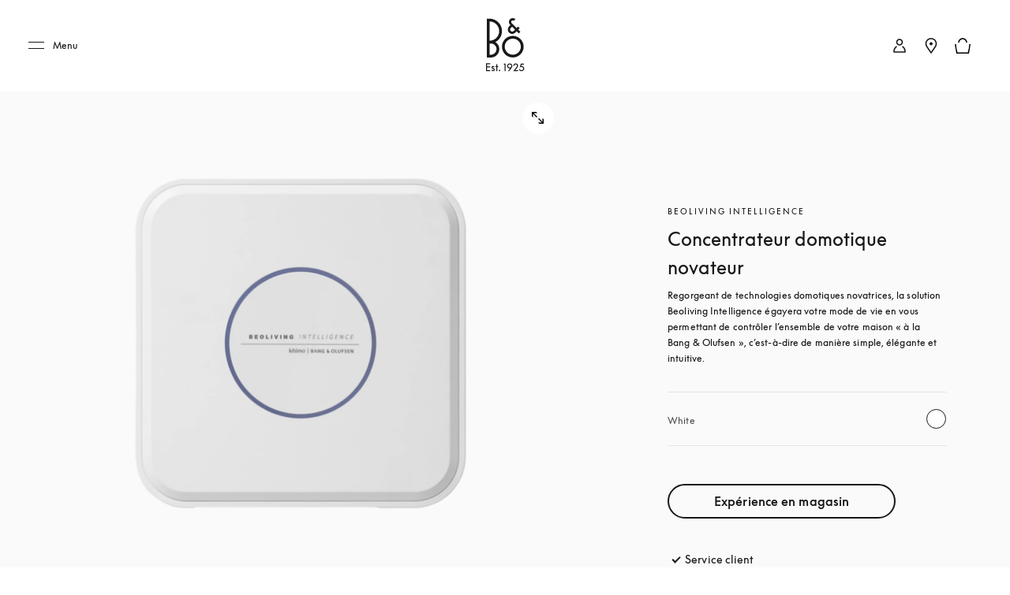

--- FILE ---
content_type: text/css
request_url: https://gepi.global-e.com/includes/css/1880?countryCode=CH
body_size: -195
content:
span[data-sln-id="atm_category_card_productPrice"]{visibility:hidden}

--- FILE ---
content_type: application/javascript; charset=UTF-8
request_url: https://www.bang-olufsen.com/_next/static/chunks/pages/%5Blanguage%5D/%5Bcountry%5D/%5BcategoriesSlug%5D/%5Bslug%5D-dd1cf8c50199d892.js
body_size: 424920
content:
(self.webpackChunk_N_E=self.webpackChunk_N_E||[]).push([[2175],{79081:function(e,t,n){"use strict";n.d(t,{Z:function(){return x}});var o=n(43350),r=n(80040),i=n(59307),a=n(48415),l=n(73667),c=n(3117),s=n(90849),u=n(27378),d=n(34869),p=n(41408),m=n(83030),g=(0,p.iv)(["width:40%;display:inline-block;&.counter{padding-left:0;display:flex;align-items:center;@media ","{padding:0.375rem;}.bundle-label{padding-left:5px;color:",";font-size:",";}}.decrease-btn,.increase-btn{background:none;border:0;cursor:pointer;color:",";font-size:",";line-height:",";padding:6px;&::before{font-size:",";}}.count{max-width:25px;text-align:center;font-size:",";font-weight:",";padding:0 8px;line-height:1;color:",";border:0;background:none;}button{@media ","{padding:0;}&:disabled{color:",";}}"],(function(e){return e.theme.mediaQuery.small}),(function(e){return e.theme.colors.GREY5}),(function(e){return(0,m.hO)(e.theme.fonts.fontSize.body.large.quaternary)}),(function(e){return e.theme.colors.BEO_BLACK}),(function(e){return(0,m.hO)(e.theme.fonts.fontSize.heading.small.h4)}),(function(e){return(0,m.hO)(e.theme.fonts.lineHeight.custom.custom_2)}),(function(e){return(0,m.hO)(e.theme.fonts.fontSize.icon.quaternary)}),(function(e){return(0,m.hO)(e.theme.fonts.fontSize.body.primary)}),(function(e){return e.theme.fonts.fontWeight.medium}),(function(e){return e.theme.colors.BEO_BLACK}),(function(e){return e.theme.mediaQuery.xSmallMax}),(function(e){return e.theme.colors.GREY2})),f=n(6234),h=n(24246);function v(e){var t=function(){if("undefined"===typeof Reflect||!Reflect.construct)return!1;if(Reflect.construct.sham)return!1;if("function"===typeof Proxy)return!0;try{return Boolean.prototype.valueOf.call(Reflect.construct(Boolean,[],(function(){}))),!0}catch(e){return!1}}();return function(){var n,o=(0,c.Z)(e);if(t){var r=(0,c.Z)(this).constructor;n=Reflect.construct(o,arguments,r)}else n=o.apply(this,arguments);return(0,l.Z)(this,n)}}var b=function(e){(0,a.Z)(n,e);var t=v(n);function n(){var e;(0,o.Z)(this,n);for(var r=arguments.length,a=new Array(r),l=0;l<r;l++)a[l]=arguments[l];return e=t.call.apply(t,[this].concat(a)),(0,s.Z)((0,i.Z)(e),"name",e.props.name||""),e}return(0,r.Z)(n,[{key:"render",value:function(){var e=this.props,t=e.count,n=e.min,o=e.max,r=e.incProdCount,i=e.decProdCount,a=e.isButtonDisabled,l=e.addCounterEnabled,c=e.className,s=e.cmsLabels,u=e.slnId,d=e.hideQuantityIncreaseButton,p=e.hideQuantityDecreaseButton,m=e.isBundleItem,g=e.lineItemPartOfBundleLabel,f=e.hideStereoInc,v=e.hideStereoDec,b=null===s||void 0===s?void 0:s.get("addQuantity"),y=null===s||void 0===s?void 0:s.get("removeQuantity");return(0,h.jsxs)("div",{className:c,children:[(0,h.jsxs)("div",{children:[(0,h.jsx)("button",{type:"button",className:"decrease-btn icn-minus",disabled:p||t<=n||a||v,onClick:i,tabIndex:"0","data-sln-id":"".concat(u,"_decrementButton"),"aria-label":y}),(0,h.jsx)("span",{className:"count",children:t}),(0,h.jsx)("button",{type:"button",className:"increase-btn icn-plus",disabled:d||o&&t>=o||a||!l||f,onClick:r,tabIndex:"0","aria-label":b,"data-sln-id":"".concat(u,"_incrementButton")})]}),m&&(0,h.jsx)("div",{className:"bundle-label",children:g})]})}}]),n}(u.Component);b.displayName="Counter";var y=(0,f.Z)(b),x=(0,d.Z)(y,g)},23312:function(e,t,n){"use strict";var o=n(65218),r=n.n(o);t.Z=r()((function(){return Promise.all([n.e(429),n.e(2736),n.e(9887)]).then(n.bind(n,9887))}),{ssr:!1,loadableGenerated:{webpack:function(){return[9887]}}})},14547:function(e,t,n){"use strict";n.r(t),n.d(t,{default:function(){return o.Z}});var o=n(97409)},56330:function(e,t,n){"use strict";n.d(t,{Z:function(){return x}});var o=n(43350),r=n(80040),i=n(59307),a=n(48415),l=n(73667),c=n(3117),s=n(90849),u=n(27378),d=n(34869),p=n(41408),m=n(83030),g=(0,p.iv)(["&.o_supporting_nav_hidden.o_notification{margin-top:60px;}&.o_supporting_nav_hidden.o_notification.-header_hidden{margin-top:0;}&.o_notification{z-index:",";display:flex;flex-direction:row;justify-content:center;align-items:center;position:fixed;background:",";padding:10px 10px 10px 16px;width:100%;margin-top:60px;border-top:1px solid ",";border-bottom:1px solid ",";top:0;left:0;@media ","{margin-top:60px;}.o_message{width:70%;line-height:",";font-size:",";color:",";}.o_close{height:auto;display:flex;justify-content:flex-end;align-items:flex-start;padding:0 5px 0 0;width:30%;.o_icon{display:flex;justify-content:center;align-items:center;cursor:pointer;width:20px;height:20px;border-radius:20px;background:",";.icn-close{font-size:",";font-weight:600;}}}}&.checkout-country-notification{background-color:",";text-align:center;&.o_notification{&.top{margin-top:150px;@media ","{margin-top:103px;}}}.o_message{color:",";a{color:",";text-decoration:underline;}}.o_close{display:none;}}&.-voucherNotification{z-index:",";margin-top:0;}"],(function(e){return e.theme.zIndex.zNotification}),(function(e){return e.theme.colors.GREY1}),(function(e){return e.theme.colors.GREY1}),(function(e){return e.theme.colors.GREY1}),(function(e){return e.theme.mediaQuery.medium}),(function(e){return(0,m.hO)(e.theme.fonts.lineHeight.custom.custom_9)}),(function(e){return(0,m.hO)(e.theme.fonts.fontSize.body.large.tertiary)}),(function(e){return e.theme.colors.GREY5}),(function(e){return e.theme.colors.WHITE}),(function(e){return(0,m.hO)(e.theme.fonts.fontSize.body.small.octonary)}),(function(e){return e.theme.colors.PINK1}),(function(e){return e.theme.mediaQuery.medium}),(function(e){return e.theme.colors.RED}),(function(e){return e.theme.colors.RED}),(function(e){return e.theme.zIndex.zGlobalBanner})),f=n(6234),h=n(24246);function v(e){var t=function(){if("undefined"===typeof Reflect||!Reflect.construct)return!1;if(Reflect.construct.sham)return!1;if("function"===typeof Proxy)return!0;try{return Boolean.prototype.valueOf.call(Reflect.construct(Boolean,[],(function(){}))),!0}catch(e){return!1}}();return function(){var n,o=(0,c.Z)(e);if(t){var r=(0,c.Z)(this).constructor;n=Reflect.construct(o,arguments,r)}else n=o.apply(this,arguments);return(0,l.Z)(this,n)}}var b=function(e){(0,a.Z)(n,e);var t=v(n);function n(){var e;(0,o.Z)(this,n);for(var r=arguments.length,a=new Array(r),l=0;l<r;l++)a[l]=arguments[l];return e=t.call.apply(t,[this].concat(a)),(0,s.Z)((0,i.Z)(e),"closeNotification",(function(){e.props.showNotification(!1)})),e}return(0,r.Z)(n,[{key:"render",value:function(){var e=this.props,t=e.className,n=e.message,o=this.closeNotification;return(0,h.jsxs)("div",{className:"".concat(t," o_notification"),children:[(0,h.jsx)("div",{className:"o_message",children:n}),(0,h.jsx)("div",{className:"o_close",children:(0,h.jsx)("button",{className:"o_icon",type:"button",onClick:o,children:(0,h.jsx)("em",{className:"icn-close"})})})]})}}]),n}(u.PureComponent);b.displayName="Notification";var y=(0,f.Z)(b),x=(0,d.Z)(y,g)},69866:function(e,t,n){"use strict";n.d(t,{AV:function(){return h},At:function(){return a},C5:function(){return x},F9:function(){return g},Fi:function(){return p},S4:function(){return r},UF:function(){return m},VA:function(){return i},WB:function(){return y},Wd:function(){return o},Z8:function(){return l},fr:function(){return v},jn:function(){return s},ne:function(){return d},rB:function(){return c},tX:function(){return f},wQ:function(){return b},zV:function(){return u}});var o="CART_CMS_DATA",r="CART_CMS_DATA_SUCCESS",i="CART_SHOW_LOADER",a="CART_HIDE_LOADER";t.ZP=2;var l="atm_cart",c="atm_cart_pCSUP100",s="atm_cart_pCSUP100_product",u="atm_cart_pCSUP5050",d="atm_cart_pCSUP5050_container",p="100x100",m="CART_NOTIFY_ME",g="CART_NOTIFY_FLAG",f="cart page",h="CART_APPLY_VOUCHER",v="CART_REMOVE_VOUCHER",b="CART_VOUCHER_FAILED",y="CART_VOUCHER_SUCCESS",x="CART_VOUCHER_FAILED_TEXT"},99767:function(e,t,n){"use strict";n.r(t),n.d(t,{default:function(){return o.Z}});var o=n(54245)},83751:function(e,t,n){"use strict";n.r(t),n.d(t,{default:function(){return ii}});var o=n(55732),r=n(90089),i=n(44285),a=n(43350),l=n(80040),c=n(59307),s=n(48415),u=n(73667),d=n(3117),p=n(90849),m=n(34707),g=n.n(m),f=n(27378),h=n(60042),v=n.n(h),b=n(56141),y=n.n(b),x=n(34051),w=n(59742),C=n(42221),S=n(48604),I=n(62557),P=n(37832),_=n(56330),k=n(41408),D=n(49366),Z=k.ZP.div.withConfig({componentId:"sc-1ttnbij-0"})(["h2.title{span{font-weight:",";font-size:","px;}}.main-wrapper{&.isPdp{background-color:",";@media ","{padding-top:104px;}}}.m-productCrossSellUpSell__wrapper{.productCrossSell__swatch__variants{ul{max-width:300px;li{margin:2px 20px 0 0;}}}}.productComparison{padding:60px 10px;}.o-inspiration:focus:not(.focus-visible),.o-features:focus:not(.focus-visible),.o-techSpecs:focus:not(.focus-visible),.o-comparisonSection:focus:not(.focus-visible),.o-reviews:focus:not(.focus-visible){","}.o-inspiration:focus,.o-features:focus,.o-techSpecs:focus,.o-comparisonSection:focus,.o-reviews:focus{","}.o-hero__container{.o-hero__subtitle{margin-bottom:24px;padding-top:60px;@media ","{margin-bottom:60px;padding-top:0;}div.input-email{margin-top:55px;margin-bottom:25px;@media ","{margin-top:80px;}}div.o-hero__description{padding:0 20px;@media ","{padding:0;}}}}@media ","{.o-productDetail__carousel.pdp-not-zoomed .o-carouselProductDetail .m-carousel.row.-productDetail.-rtl{padding-bottom:0;}.o-productDetail .o-productDetail__carousel.pdp-not-zoomed{padding-bottom:80px;}.o-carouselProductDetail{button.a-zoom.-in{bottom:-50px;}}.o-productDetail__carousel.pdp-not-zoomed{.m-carousel.row.-productDetail.-rtl{.slick-slider.slick-initialized{.m-carousel__pagination{bottom:32px;}}}}}@media ","{.o-productDetail__carousel.pdp-not-zoomed .o-carouselProductDetail .m-carousel.row.-productDetail.-rtl{padding-bottom:0;}.o-productDetail .o-productDetail__carousel.pdp-not-zoomed{padding-bottom:80px;}.o-carouselProductDetail{button.a-zoom.-in{top:50px;}}}.o-stageProd__carousel{.o-carouselProductDetail{button.a-zoom.-in{@media ","{bottom:-36px;}@media ","{top:0;}}.m-carousel{.m-carousel__pagination{bottom:32px;}}}}.lazy-load__spinner{height:800px;padding-top:3rem;}.o-productDetail-after-overview-section{&.pdp-carousel-zoomed{.pause-button-wrapper,.mute-button-wrapper,.-playPauseA11yButton,.-muteUnmuteButton{z-index:unset;}}}"],(function(e){return e.theme.fonts.fontWeight.light}),(function(e){return e.theme.fonts.fontSize.heading.large.h2}),(function(e){return e.theme.darkColor?e.theme.colors.BEO_BLACK:e.theme.colors.WHITE}),(function(e){return e.theme.mediaQuery.xSmallOnly}),(0,D.Z)({revert:!0}),(0,D.Z)(),(function(e){return e.theme.mediaQuery.small}),(function(e){return e.theme.mediaQuery.small}),(function(e){return e.theme.mediaQuery.small}),(function(e){return e.theme.mediaQuery.small}),(function(e){return e.theme.mediaQuery.medium}),(function(e){return e.theme.mediaQuery.small}),(function(e){return e.theme.mediaQuery.medium})),O=n(22278),j=n(14334),T="LOAD_PRODUCT_INFO",L="LOAD_PRODUCT_INFO_SUCCESS",N="atm_PDP",E="atm_PDP_pDescription",B="SHOW_VOUCHER_NOTIFICATION",A="GET_VARIANT_STOCK_INFO",R="GET_VARIANT_STOCK_INFO_SUCCESS",V="PDPTeaser",M="https:",z="overviewwithcarousel",U="PDPStandardBlackBG",G="overviewsection",F="fullwidth",Q="VALIDATE_PDP_USER",K="VALIDATE_PDP_USER_FAILURE",H="VALIDATE_PDP_USER_SUCCESS",W="bottom",q=function(e){return{type:L,data:e}},Y=function(e){return{type:B,data:e}},J=function(e,t,n){return{type:A,data:e,source:t,callback:n}},X=function(e,t){return{type:R,data:e,source:t}},$=function(e,t){return{type:H,data:e,fields:t}},ee=[function(e){return{type:T,data:e}}],te=n(90888),ne=n(41605),oe=n(48787),re=g().mark(ce),ie=g().mark(se),ae=g().mark(ue),le=g().mark(de);function ce(e){var t,n,o,r,i,a,l,c;return g().wrap((function(s){for(;;)switch(s.prev=s.next){case 0:if(s.prev=0,!e||!e.data){s.next=9;break}return t=e.data,n=t.categoriesSlug,o=t.slug,r=t.language,i=t.country,s.next=5,(0,O.RE)(j.Z.fetch,"".concat(ne.Y9z.productDetail).concat(e.data.variant?"?variant=".concat(e.data.variant):"").replace("{categoriesSlug}",n).replace("{id}",e.data.slug),e);case 5:return a=s.sent,e.data&&e.data.variant&&(l=a.overview.productDescription.variants,!(l&&l.find((function(t){return t.variantKey===e.data.variant})))&&e.responseDetails.redirect&&r&&n&&o&&(c="/".concat(r,"/").concat(n,"/").concat(o),i&&(c="/".concat(r,"/").concat(i,"/").concat(n,"/").concat(o)),e.responseDetails.redirect(c))),s.next=9,(0,O.gz)(q(a));case 9:s.next=19;break;case 11:if(s.prev=11,s.t0=s.catch(0),!(s.t0&&s.t0.data&&s.t0.data.error.code===ne.hGp&&e.responseDetails.redirect)){s.next=17;break}e.responseDetails.redirect("/".concat(e.data.language)),s.next=19;break;case 17:return s.next=19,(0,O.gz)((0,te.PU)(s.t0));case 19:case"end":return s.stop()}}),re,null,[[0,11]])}function se(e){var t,n,o,r,i,a;return g().wrap((function(l){for(;;)switch(l.prev=l.next){case 0:return l.prev=0,l.next=3,(0,O.Ys)();case 3:if(t=l.sent,n=t.getIn(["global","globalData","siteSettings","ecommerceDisabled"]),o=e.data,r=e.source,i=e.callback,n){l.next=13;break}return l.next=9,(0,O.RE)(j.Z.fetch,"".concat(ne.Y9z.getVariantStock),e,{method:"POST",data:{skus:o}});case 9:return a=l.sent,l.next=12,(0,O.gz)(X(a,r));case 12:i&&i();case 13:l.next=19;break;case 15:return l.prev=15,l.t0=l.catch(0),l.next=19,(0,O.gz)((0,te.PU)(l.t0));case 19:case"end":return l.stop()}}),ie,null,[[0,15]])}function ue(e){var t,n,o,r,i,a,l,c,s,u;return g().wrap((function(d){for(;;)switch(d.prev=d.next){case 0:return d.prev=0,d.next=3,(0,O.Ys)();case 3:return t=d.sent,n=t&&t.getIn(["global","header","loginAPI","saleCookieTimeoutSeconds"]),o=e.data,r=o.userInput,i=o.userAuthenticationType,a=o.slug,l=t&&t.getIn(["global","cart","cartData","id"]),c={},l&&(c={cartId:l}),s={userInput:r,userAuthenticationType:i},d.next=12,(0,O.RE)(j.Z.fetch,"".concat(ne.Y9z.validatePdpUser,"/").concat(a),e,{method:"POST",data:s},c);case 12:return(u=d.sent)&&u.userAuthDetails&&u.userAuthDetails.isAuthenticated&&(0,oe.d8)("pdpAuthToken",u.userAuthDetails.authToken,1e3*n,!0),d.next=16,(0,O.gz)($(u));case 16:return d.next=18,(0,O.gz)(q(u));case 18:d.next=24;break;case 20:return d.prev=20,d.t0=d.catch(0),d.next=24,(0,O.gz)((p=d.t0,{type:K,error:p}));case 24:case"end":return d.stop()}var p}),ae,null,[[0,20]])}function de(){return g().wrap((function(e){for(;;)switch(e.prev=e.next){case 0:return e.prev=0,e.next=3,(0,O.$6)([(0,O.ib)(T,ce),(0,O.ib)(A,se)]);case 3:return e.next=5,(0,O.Fm)(Q,ue);case 5:e.next=12;break;case 8:return e.prev=8,e.t0=e.catch(0),e.next=12,(0,O.gz)((0,te.PU)(e.t0));case 12:case"end":return e.stop()}}),le,null,[[0,8]])}var pe=n(61278);function me(e,t){var n=Object.keys(e);if(Object.getOwnPropertySymbols){var o=Object.getOwnPropertySymbols(e);t&&(o=o.filter((function(t){return Object.getOwnPropertyDescriptor(e,t).enumerable}))),n.push.apply(n,o)}return n}function ge(e){for(var t=1;t<arguments.length;t++){var n=null!=arguments[t]?arguments[t]:{};t%2?me(Object(n),!0).forEach((function(t){(0,p.Z)(e,t,n[t])})):Object.getOwnPropertyDescriptors?Object.defineProperties(e,Object.getOwnPropertyDescriptors(n)):me(Object(n)).forEach((function(t){Object.defineProperty(e,t,Object.getOwnPropertyDescriptor(n,t))}))}return e}var fe=function(e,t){return e.set("product",(0,x.fromJS)(t.data))},he=function(e,t){return t?e.set("updateNotificationClass",""):e.set("updateNotificationClass","o_supporting_nav_hidden")},ve=function(e,t){return!t&&(0,oe.ej)("showVoucherNotification")&&(0,oe.kT)("showVoucherNotification"),!t&&(0,oe.ej)("voucherAlreadyApplied")&&(0,oe.kT)("voucherAlreadyApplied"),e.set("showNotification",t)},be=function(e,t){var n=t.data.inventoryEntries.results,o=ge({},e.get("availableQuant")?e.get("availableQuant").toJS():{});if(void 0!==o.crossSell&&"crossSell"===t.source){n.map((function(e){return o.crossSell.results.push(e)}));var r=ge(ge({},o),{},(0,p.Z)({},t.source,{results:(0,i.Z)(o.crossSell.results)}));return e.set("availableQuant",(0,x.fromJS)(r))}var a=ge(ge({},o),{},(0,p.Z)({},t.source,{results:n}));return e.set("availableQuant",(0,x.fromJS)(a))},ye=function(e){return e.set("isUserAuthenticated",!0)},xe=function(e,t){return e.set("isError",(0,x.fromJS)(t.error.data))},we=function(){var e=arguments.length>0&&void 0!==arguments[0]?arguments[0]:(0,x.fromJS)({}),t=arguments.length>1?arguments[1]:void 0;switch(t.type){case L:return fe(e,t);case pe.IC:return he(e,!0);case pe.QZ:return he(e,!1);case B:return ve(e,t.data);case R:return be(e,t);case H:return ye(e);case K:return xe(e,t);default:return e}},Ce=n(73546),Se=n(40154),Ie=n(86677),Pe=n.n(Ie),_e=n(83030),ke=n(64181),De=(0,k.iv)(["&.o-productDetail{position:relative;padding:"," 0 ",";background-color:",";@media ","{padding:80px 0 0;}@media ","{padding-top:110px;}@media ","{margin-top:-10px;}&:focus-visible{outline:none;}.customise-popup-button{display:flex;align-items:center;background:transparent;width:120px;gap:12px;padding:0;cursor:pointer;color:",";@media ","{margin:8px 0 0;}}.greyBorder{@media ","{border-top:1px solid ",";}}.friends-family-error{color:",";text-align:left;margin-bottom:24px;}.rating{display:flex;}.ratings{display:flex;margin-top:1px;height:14px;width:75px;svg{margin-top:1px;width:auto;flex:1;}}.review-link{text-decoration:underline;font-weight:bold;margin-right:7px;}.review-text{font-weight:bold;margin-right:7px;color:",";}&.-zoomedOut{.-fadeInUp{animation:none;opacity:1;}}&.-customisable,.-primaryBtn{.a-anchorButton{min-width:300px;}}&.-inStore{.a-anchorButton{min-width:289px;}}.o-productDetail__content{@media ","{padding:0;& > .row{margin:0;}}.webGLContent-wrapper.row{position:relative;@media ","{}}}.o-productDetail__carousel{text-align:right;background-color:#fafafa;img{display:block;width:100%;}}.o-productDetail__outOfStock{color:",";text-align:left;}.o-productDetail__RefillMsg{color:",";text-align:left;margin-bottom:10px;display:flex;flex-direction:column;}.o-productDetail__soldOut{color:",";font-size:",";font-weight:",";}.o-productDetail__signUp{color:",";margin-top:20px;p{margin-bottom:20px;color:",";}.a-anchorButton{color:",";border-color:",";&:hover,&:active,&:focus{color:",";}.a-animatedIcon{fill:",";&:hover,&:active,&:focus{fill:",";}&::before{background:",";}}}}.-underline{padding-left:5px;span{padding-bottom:3px;}}.o-productDetail__notify{margin-top:0;}.o-productDetail__info{display:flex;flex:1;flex-direction:column;align-items:stretch;justify-content:center;transform:translate3d(0,0,0);transition:all "," ",";position:relative;@media ","{padding:0 36px;}@media ","{max-width:385px;padding:"," 0 0 36px;}@media ","{max-width:385px;margin-left:7%;padding-top:",";}@media ","{margin-left:116px;}@media ","{max-width:450px;}.original-price{&.-strikePrice{text-decoration:line-through;}position:relative;color:",";}.titleSpace{position:absolute;height:1px;width:1px;overflow:hidden;}.discounted-price{color:",";}.market-uspContainer{order:5;padding-bottom:16px;.o-productDetail__marketTopBenefits{display:flex;flex-direction:column;@media ","{flex-direction:column;}li{position:relative;display:flex;padding-right:32px;padding-bottom:8px;@media ","{padding-bottom:16px;width:100%;}.market-tickMark{content:'';transform:rotate(45deg);height:10px;width:6px;margin:4px 8px;border-bottom:2px solid ",";border-right:2px solid ",";@media ","{margin-left:2px;}}a{font-weight:400;font-size:","px;color:",";}}}}}.webgl-controls{display:flex;justify-content:space-between;@media ","{position:absolute;width:100%;bottom:10px;padding:0 5px;text-align:center;z-index:1;opacity:0;}&.-active{opacity:1;}& > div{display:flex;align-items:center;flex:0 1 auto;max-width:33.333%;button{cursor:pointer;}}}.webgl-focus-lock{position:static;width:100%;@media ","{position:absolute;bottom:10px;}}&.-zoomedIn{position:absolute;overflow:hidden;height:100%;width:100vw;z-index:",";.o-productDetail__info{display:none;}.m-webGLConfigurator{height:100%;&__loader{height:98%;}&__loaderImg{img{max-height:100vh;max-width:100vh;margin:auto;}}}.slick-slider{opacity:1;position:fixed;top:50px;bottom:42px;width:100%;left:0;z-index:10;& > div{@media (orientation:portrait){height:calc(100vw - 32px);top:50%;left:16px;transform:translateY(-50%);}@media (orientation:landscape){height:calc(100vh - 80px);top:-20px;margin:0 auto;}}.a-carouselProductDetailSlide{height:100% !important;padding:0;}}.o-carouselProductDetail{height:100vh;top:0;}.slick-list{height:100%;}}.o-productDetail__webGLContent,.o-productDetail__carousel{position:relative;display:flex;flex-direction:column;justify-content:center;margin-bottom:5px;padding:0;&.-has-webglEnabled{.a-zoom{display:none;}.m-carousel{.slick-slider{.slick-arrow{bottom:10px;}}.m-carousel__pagination{bottom:10px;}}}@media ","{margin-bottom:0;}}.o-productDetail__name{flex:0 0 auto;display:flex;flex-direction:column;margin-bottom:0;.o-productDetail__title{display:block;margin-bottom:8px;text-transform:uppercase;color:",";}@media ","{order:1;}}.o-productDetail__options{width:100%;display:flex;flex-flow:column wrap;justify-content:space-between;align-items:flex-start;margin:16px 0;margin-top:0;@media ","{margin-top:0;}@media ","{margin-top:16px;}&.specialOffer-popup{z-index:1;}.customise-popup-cta-and-title-wrapper{position:relative;width:100%;border-top:",";border-bottom:",";padding:16px 0;margin-bottom:24px;cursor:pointer;@media ","{padding:24px 0;}.chevron-icn-wrapper{position:absolute;right:0;top:50%;transform:translate(0,-50%);background:transparent;cursor:pointer;}}.customise-product-swatches{margin-bottom:24px;.m-swatches__group{margin-bottom:unset;}}.customise-popup-button{margin-top:8px;}.selected-variant-title-string{color:",";width:90%;}@media ","{order:3;}.o-product_offer{align-items:center;justify-content:center;width:100%;margin-bottom:30px;@media ","{margin-bottom:70px;}@media ","{margin-bottom:60px;}.description{display:flex;align-items:center;color:",";.know-more-link{text-decoration:underline;color:",";}}.image_wrapper{padding:0;}}}.buy-button-configuration-options{width:100%;margin-bottom:32px;transition:height 400ms ease-in;.radioButtons{margin:0;border:none;flex-wrap:wrap;width:100%;row-gap:16px;padding:0;.radio-container{display:block;width:100%;margin:0;margin-right:10px;@media ","{width:calc(50% - 10px);}.radio-container-label{color:",";}}}.richtext-component{display:inline;opacity:0;transition:all 400ms ease-in;&.selected{opacity:1;}}}.o-productDetail__variants{width:100%;flex:1 1 auto;p{&.label{margin-top:4px;}margin:0;}.m-accordionAnimated__button{padding:10px 0;transition:padding ",";&.-isExpanded{padding-bottom:0;}}.m-swatches-accordian{.h5{font-size:",";color:",";text-transform:none;letter-spacing:normal;font-weight:normal;}}}.o-productDetail__price{flex:0 0 auto;display:flex;transform:translateX(0%);.start-from{font-size:",";font-weight:",";}.product-price{margin:0;color:",";}",";.lowInStock-label{color:#e42525;font-size:",";line-height:",";display:flex;margin-left:16px;align-items:center;}.total-price{margin-top:0;}.set-price-text{margin-left:8px;padding-bottom:2px;display:flex;align-items:flex-end;&.customise-prod{display:initial;}}.additional-price-info{display:flex;align-items:center;margin:0;margin-left:8px;}.discounted-lowInStock{color:#b82525;align-items:flex-end;}.discounted-lowInStock_span{margin-bottom:1.75px;}}.pre-order-info{display:flex;align-items:center;margin-top:16px;.moreInfo-icon{height:32px;width:32px;margin-right:9px;cursor:unset;}.pre-order-date-desc{color:",";text-decoration:underline;}}.m-swatches__group{position:relative;display:flex;flex-direction:row;justify-content:space-between;padding:21px 0;border-bottom:1px solid ",";border-top:1px solid ",";margin-bottom:32px;.o-productDetail__price{margin:0;transform:translateX(0);}}.o-productDetail__actions{margin-bottom:32px;text-align:right;direction:rtl;display:flex;flex-direction:column;width:fit-content;align-self:flex-start;@media ","{order:4;}@media ","{width:100%;}.-CTAloader{border:2px solid ",";border-radius:50%;border-top:2px solid #333;border-right:2px solid #333;width:30px;height:30px;-webkit-animation:spin 2s linear infinite;animation:spin 2s linear infinite;@keyframes spin{0%{-webkit-transform:rotate(0deg);}100%{-webkit-transform:rotate(360deg);}}@keyframes spin{0%{transform:rotate(0deg);}100%{transform:rotate(360deg);}}}.buyBtn{display:flex;flex:1 1 auto;min-height:50px;button{@media ","{min-width:unset;}}}.o-productDetail__notify{.productDetail__notifyText{display:flex;max-width:fit-content;color:",";}.productDetail__notifyText-container{direction:ltr;}.-notify{width:unset;margin-top:0;@media ","{width:100%;}}}.a-anchorButton{margin-bottom:10px;display:flex;flex:1 1 auto;overflow:initial;flex-direction:row-reverse;min-height:40px;height:fit-content;justify-content:center;align-items:center;@media ","{min-width:unset !important;}}.-expInStore{margin-top:0;}& > div:last-child{.a-anchorButton{margin-bottom:0;}}}.pdp_labels_group{margin-bottom:20px;@media ","{order:4;}&:empty{display:none;}.pdp_common__label{text-align:left;line-height:",";font-size:","px;.onlineNonsalableContentCallToAction{text-decoration:underline;text-underline-position:under;}}}.o-productDetail__description{flex:0 0 auto;@media ","{order:2;}}.o-productDetail__shortDesc{margin-bottom:8px;}.margin-class{margin:32px 0;@media ","{margin:unset;}}.o-productDetail__longDesc{color:",";@media ","{margin-bottom:16px;}}.o-productDetail__topBenefits{font-size:",";margin:0;@media ","{padding:0 0.625rem;}@media ","{display:flex;flex-direction:row;align-items:center;justify-content:space-around;}}.o-productDetail__giftwrap{color:",";}.o-productDetail__attribute{padding:20px 0 0;@media ","{padding:25px 0;}}.o-productDetail__name,.o-productDetail__shortDesc{color:",";}@media ","{.o-productDetail__carousel,.o-productDetail__name,.o-productDetail__description,.o-productDetail__options,.o-productDetail__actions{opacity:0;animation-fill-mode:forwards;}.o-productDetail__carousel{animation-delay:200ms;}.o-productDetail__name{animation-delay:500ms;}.o-productDetail__description{animation-delay:600ms;}.o-productDetail__options{animation-delay:700ms;}.o-productDetail__actions{animation-delay:800ms;}}&.-zoomIn{padding:0;.o-productDetail__info{@media ","{opacity:0;visibility:hidden;transform:translate3d(100%,0,0);}}.o-productDetail__attribute{@media ","{opacity:0;visibility:hidden;transform:translate3d(100%,0,0);}}.o-productDetail__webGLContent{max-width:100%;flex-basis:100%;height:97vh;}.webgl-controls{position:fixed;left:0;bottom:0;right:0;max-width:100%;padding:5px 0 10px;}.uspContainer{display:none;}}.webgl-control{min-width:40px;height:40px;padding:0 10px;font-size:",";font-weight:700;background:none;&:focus{outline:none;}&.-toggle3d{display:none;&.-active{display:inline-block;@media ","{opacity:1;}}@media ","{display:inline-block;opacity:0.3;}.a-svgIcon{width:36px;}}&.-toggle2d{display:none;&.-active{display:inline-block;@media ","{opacity:1;}}@media ","{display:inline-block;opacity:0.3;}.a-svgIcon{width:23px;height:22px;}}&.-power{position:relative;margin:4px 0;padding:3px 5px;min-width:0;height:auto;&::before{content:'';display:block;position:absolute;width:100%;height:100%;top:0;left:0;border-radius:50%;transform:scale(0.9);opacity:0;background-color:",";transition:all "," ",";}.a-svgIcon{position:relative;width:18px;height:18px;top:1px;fill:",";}&.-active{&::before{transform:scale(1);opacity:1;}.a-svgIcon{fill:",";}}@media ","{margin-left:-48px;}}&-zoom{right:5px;@media ","{right:0;}}}.o-productDetail__webGLOverlay{position:absolute;top:0;left:0;width:100%;height:calc(50% + 40px);background-color:",";z-index:",";opacity:0.5;display:none;&.-iteraction-disabled{display:block;}@media ","{display:none;&.-iteraction-disabled{display:none;}}}.radioButtons{display:flex;place-content:space-between left;padding:10px 0 30px;border-bottom:1px solid ",";font-size:",";line-height:1.43;flex-direction:column;@media ","{flex-direction:column;border-bottom:none;padding-top:0;}.radio-container-label{color:",";margin-top:2px;}.radio-container{display:flex;margin-right:20px;padding-left:30px;@media ","{min-height:23px;align-items:center;}}}.o-productDetail__webGLOverlayText{color:",";position:absolute;top:100px;left:50%;width:80%;transform:translateX(-50%);text-align:center;}.country-lang-display-wrapper{.country-lang-selector{background-color:",";cursor:pointer;text-decoration:underline;}.popup-container{margin:0;inset:0;width:100%;height:100%;max-width:unset;@media ","{width:1440px;height:838px;left:50%;top:50%;z-index:999;transform:translate(-50%,-50%);box-shadow:0 4px 16px rgb(0 0 0 / 25%);}}}.moreInfo-icon{width:26px;height:26px;padding:0;background:transparent;cursor:pointer;svg{width:26px;height:26px;}}.a-anchorButton.country-selector-cta{background-color:transparent;align-items:center;}.country-lang-selector-btn{margin-top:24px;font-size:",";line-height:",";letter-spacing:0.4px;color:#000;display:flex;justify-content:center;flex-direction:row-reverse;p{position:relative;&::after{content:'';position:absolute;width:100%;top:74%;left:0;padding-bottom:6px;border-bottom:1px solid ",";}}}.new-margin-class{margin-top:32px;margin-bottom:0;}.shortTechReview{p{font-size:12px;font-style:normal;font-weight:400;line-height:20px;letter-spacing:0.1px;color:",";margin-top:32px;@media ","{margin:16px 0;}@media ","{margin:32px 0 16px;}}span{color:",";}}}"],(function(e){return e.theme.sizes.headerOverlap.small}),(function(e){return e.theme.padding.paddingMedium}),(function(e){return e.theme.darkColor?e.theme.colors.BEO_BLACK:e.backgroundColor||e.theme.colors.GREY1}),(function(e){return e.theme.mediaQuery.medium}),(function(e){return e.theme.mediaQuery.smallOnly}),(function(e){return e.theme.mediaQuery.xSmallMax}),(function(e){return e.theme.colors.BEO_BLACK}),(function(e){return e.theme.mediaQuery.small}),(function(e){return e.theme.mediaQuery.small}),(function(e){return e.theme.darkcolor?e.theme.colors.beo_black:e.theme.colors.grey1}),(function(e){return e.theme.colors.RED}),(function(e){return e.theme.darkColor?e.theme.colors.GREY2:e.theme.colors.GREY5}),(function(e){return e.theme.mediaQuery.smallMax}),(function(e){return e.theme.mediaQuery.xSmallMax}),(function(e){return e.theme.colors.GREY5}),(function(e){return e.theme.colors.GREY5}),(function(e){return e.theme.colors.RED}),(function(e){var t=e.theme;return(0,_e.hO)(t.fonts.fontSize.price.large)}),(function(e){return e.theme.fonts.fontWeight.light}),(function(e){return e.textColor||e.theme.colors.BEO_BLACK}),(function(e){return e.textColor||e.theme.colors.BEO_BLACK}),(function(e){return e.theme.darkColor?e.theme.colors.WHITE:e.theme.colors.BEO_BLACK}),(function(e){return e.theme.darkColor?e.theme.colors.WHITE:e.theme.colors.BEO_BLACK}),(function(e){return e.theme.colors.WHITE}),(function(e){return e.textColor||e.theme.colors.BEO_BLACK}),(function(e){return e.theme.colors.WHITE}),(function(e){return e.textColor||e.theme.colors.BEO_BLACK}),(function(e){return e.theme.duration.zoom}),(function(e){return e.theme.easing.easeOutQuart}),(function(e){return e.theme.mediaQuery.smallMax}),(function(e){return e.theme.mediaQuery.smallOnly}),(function(e){return e.theme.padding.paddingLarge}),(function(e){return e.theme.mediaQuery.medium}),(function(e){return e.theme.padding.paddingLarge}),(function(e){return e.theme.mediaQuery.large}),(function(e){return e.theme.mediaQuery.quadHighDefinition}),(function(e){return e.theme.colors.GREY5}),(function(e){return e.theme.colors.BEO_BLACK}),(function(e){return e.theme.mediaQuery.xSmallMax}),(function(e){return e.theme.mediaQuery.xSmallMax}),(function(e){return e.theme.colors.BEO_BLACK}),(function(e){return e.theme.colors.BEO_BLACK}),(function(e){return e.theme.mediaQuery.xSmallMax}),(function(e){return e.theme.fonts.fontSize.body.small.tertiary}),(function(e){return e.theme.colors.BEO_BLACK}),(function(e){return e.theme.mediaQuery.small}),(function(e){return e.theme.mediaQuery.small}),(function(e){return e.theme.zIndex.zProductLightbox}),(function(e){return e.theme.mediaQuery.small}),(function(e){return e.theme.darkColor?e.theme.colors.WHITE:e.theme.colors.BEO_BLACK}),(function(e){return e.theme.mediaQuery.small}),(function(e){return e.theme.mediaQuery.xxSmallOnly}),(function(e){return e.theme.mediaQuery.small}),(function(e){return e.theme.borders.tertiary}),(function(e){return e.theme.borders.tertiary}),(function(e){return e.theme.mediaQuery.medium}),(function(e){return e.theme.colors.BEO_BLACK}),(function(e){return e.theme.mediaQuery.small}),(function(e){return e.theme.mediaQuery.small}),(function(e){return e.theme.mediaQuery.medium}),(function(e){return e.theme.colors.BEO_BLACK}),(function(e){return e.theme.colors.BEO_BLACK}),(function(e){return e.theme.mediaQuery.medium}),(function(e){return e.theme.colors.BEO_BLACK}),(function(e){return e.theme.duration.fast}),(function(e){return"".concat(e.theme.fonts.fontSize.heading.large.h6,"px")}),(function(e){return e.theme.colors.GREY5}),(function(e){var t=e.theme;return(0,_e.hO)(t.fonts.fontSize.body.small.primary)}),(function(e){return e.theme.fonts.fontWeight.light}),(function(e){return e.theme.darkColor?e.theme.colors.WHITE:e.theme.colors.BEO_BLACK}),ke.Z,(function(e){return(0,_e.hO)(e.theme.fonts.fontSize.link.small.primary)}),(function(e){return(0,_e.hO)(e.theme.fonts.lineHeight.custom.custom_9)}),(function(e){return e.theme.colors.BEO_BLACK}),(function(e){return e.theme.colors.GREY2}),(function(e){return e.theme.colors.GREY2}),(function(e){return e.theme.mediaQuery.small}),(function(e){return e.theme.mediaQuery.smallMax}),(function(e){return e.theme.colors.GREY1}),(function(e){return e.theme.mediaQuery.xxSmallOnly}),(function(e){return e.theme.colors.BEO_BLACK}),(function(e){return e.theme.mediaQuery.smallMax}),(function(e){return e.theme.mediaQuery.xxSmallOnly}),(function(e){return e.theme.mediaQuery.small}),(function(e){return(0,_e.hO)(e.theme.fonts.lineHeight.custom.custom_9)}),(function(e){return e.theme.fonts.fontSize.body.small.tertiary}),(function(e){return e.theme.mediaQuery.small}),(function(e){return e.theme.mediaQuery.small}),(function(e){return e.theme.darkColor?e.theme.colors.GREY2:e.theme.colors.BEO_BLACK}),(function(e){return e.theme.mediaQuery.small}),(function(e){var t=e.theme;return(0,_e.hO)(t.fonts.fontSize.link.small.primary)}),(function(e){return e.theme.mediaQuery.smallMax}),(function(e){return e.theme.mediaQuery.small}),(function(e){return e.theme.colors.GREY5}),(function(e){return e.theme.mediaQuery.medium}),(function(e){return e.theme.darkColor?e.theme.colors.WHITE:e.textColor||e.theme.colors.BEO_BLACK}),(function(e){return e.theme.mediaQuery.small}),(function(e){return e.theme.mediaQuery.small}),(function(e){return e.theme.mediaQuery.small}),(function(e){return(0,_e.hO)(e.theme.fonts.fontSize.body.small.quinary)}),(function(e){return e.theme.mediaQuery.small}),(function(e){return e.theme.mediaQuery.small}),(function(e){return e.theme.mediaQuery.small}),(function(e){return e.theme.mediaQuery.small}),(function(e){return e.theme.colors.BEO_BLACK}),(function(e){return e.theme.duration.normal}),(function(e){return e.theme.easing.easeOutQuart}),(function(e){return e.theme.colors.BEO_BLACK}),(function(e){return e.theme.colors.WHITE}),(function(e){return e.theme.mediaQuery.small}),(function(e){return e.theme.mediaQuery.small}),(function(e){return e.theme.colors.BEO_BLACK}),(function(e){return e.theme.zIndex.zDefault}),(function(e){return e.theme.mediaQuery.small}),(function(e){return e.theme.colors.GREY1}),(function(e){return(0,_e.hO)(e.theme.fonts.fontSize.body.small.tertiary)}),(function(e){return e.theme.mediaQuery.xSmall}),(function(e){return e.theme.colors.GREY5}),(function(e){return e.theme.mediaQuery.xSmall}),(function(e){return e.theme.colors.WHITE}),(function(e){return e.theme.colors.WHITE}),(function(e){return e.theme.mediaQuery.large}),(function(e){return(0,_e.hO)(e.theme.fonts.fontSize.body.large.primary)}),(function(e){return(0,_e.hO)(e.theme.fonts.lineHeight.custom.custom_12)}),(function(e){return e.theme.colors.GREY1}),(function(e){return e.theme.colors.BEO_BLACK}),(function(e){return e.theme.mediaQuery.small}),(function(e){return e.theme.mediaQuery.medium}),(function(e){return e.theme.colors.BEO_BLACK})),Ze=n(34869),Oe=n(4798),je=n(70782),Te=n(36371),Le=n(5852),Ne=n(10754),Ee=n(48323),Be=n(21318),Ae=n(44592),Re=n(50813),Ve=n(1953),Me=n(71377),ze=n(5047),Ue=n(8103),Ge=n(21250),Fe=n(18307),Qe=(0,k.iv)(["&.m-links{margin:20px 0 30px;li{display:block;padding-bottom:10px;color:",";a{color:",";&:hover,&:active,&:focus{color:",";}}.icon{height:30px;width:30px;margin-right:10px;margin-bottom:-10px;}}}"],(function(e){return e.theme.colors.GREY5}),(function(e){return e.theme.darkColor?e.theme.colors.GREY2:e.theme.colors.GREY5}),(function(e){return e.theme.darkColor?e.theme.colors.WHITE:e.theme.colors.BEO_BLACK})),Ke=n(23149),He=n(6234),We=n(24246);function qe(e){var t=function(){if("undefined"===typeof Reflect||!Reflect.construct)return!1;if(Reflect.construct.sham)return!1;if("function"===typeof Proxy)return!0;try{return Boolean.prototype.valueOf.call(Reflect.construct(Boolean,[],(function(){}))),!0}catch(e){return!1}}();return function(){var n,o=(0,d.Z)(e);if(t){var r=(0,d.Z)(this).constructor;n=Reflect.construct(o,arguments,r)}else n=o.apply(this,arguments);return(0,u.Z)(this,n)}}var Ye=function(e){(0,s.Z)(n,e);var t=qe(n);function n(){return(0,a.Z)(this,n),t.apply(this,arguments)}return(0,l.Z)(n,[{key:"render",value:function(){var e=this.props,t=e.className,n=e.links,o=e.tabIndex,r=e.slnId,i=e.noLink,a=e.country,l=e.locale,c=e.kpsSectionTypeEnabled,s=a?"".concat(a.toLowerCase()):"",u=v()(t,"m-links -noBullets");return(0,We.jsx)("ul",{className:u,children:n&&n.map((function(e){var t=e.get("url"),n=e.get("linkText"),a=e.get("target"),u=e.get("icon"),d=u&&u.get("defaultAssetUrl"),p=u&&u.get("altText"),m=e.get("ariaLabel");return t=(0,Ee.Sv)(t)?t:"/".concat(l,"/").concat(s).concat(t),(0,We.jsxs)("li",{children:[u&&!c&&(0,We.jsx)(Ke.Z,{src:d,alt:p,className:"icon",slnId:"automation_image",title:p}),c&&(0,We.jsx)("span",{className:"market-tickMark"}),t?(0,We.jsx)(ze.Z,{cta:e,href:t,slnId:"".concat(r,"_").concat(n),target:a,className:"focus-styling b3",tabIndex:o,noLink:i,ariaLabel:m,children:n}):(0,We.jsx)("span",{className:"b3",children:n})]},n)}))})}}]),n}(f.PureComponent);Ye.displayName="Links";var Je=(0,He.Z)(Ye),Xe=(0,Ze.Z)(Je,Qe),$e=(0,Ce.connect)((function(e){return{locale:e.getIn(["global","globalData","userlanguage"]),country:e.getIn(["global","globalData","country"])}}),null)(Xe),et=n(51049),tt=n(5407),nt=n(40452),ot=n(23312),rt=n(26891),it=n(40754),at=function(e){return e&&["variant"].concat((0,i.Z)(e.map((function(e){return e.get("swatchId")})).toJS()))},lt=function(e,t,n,o){var r=t.get(Ae.ZC),a=e.map((function(e){return e.get(Ae.ZC)}));return[r].concat((0,i.Z)(a)).map((function(e,t){return e.filter((function(e){return e.get(Ae.U)===o[t]}))})).map((function(e){return e.getIn([0,n])}))},ct=function(e,t){var n=null===e||void 0===e?void 0:e.map((function(e){return(null===e||void 0===e?void 0:e.get("swatchSelectionMandatory"))&&(null===e||void 0===e?void 0:e.getIn([Ae.ZC,"0",Ae.U]))}));return[t.getIn([Ae.ZC,"0",Ae.U])].concat((0,i.Z)(n.toJS()))},st=n(90257),ut=n(1690),dt=n(34919),pt=n(83756),mt=(0,k.iv)(["&.o-special_offer{margin-bottom:3px;width:100%;z-index:",";.special_offer_wrapper{position:relative;background-color:",";width:100%;align-items:center;padding:10px 16px;display:flex;border:1px solid ",";margin-bottom:3px;@media ","{width:100%;display:flex;}.offerInfo-icon_button{position:absolute;top:50%;transform:translateY(-50%);right:16px;display:flex;background-color:transparent;align-items:flex-end;padding:unset;.moreInfo-icon{background:transparent;width:20px;height:20px;}}.moreInfo-icon-new{background:",";width:20px;height:20px;position:absolute;right:16px;box-sizing:border-box;flex-shrink:0;border-radius:50%;top:30%;cursor:pointer;}.icon_wrapper{margin-right:20px;}.cross-btn-class{width:20px;height:20px;background:transparent;}.title{width:calc(100% - 24px);p{color:",";}@media ","{margin-top:0;margin-right:10px;}}}}"],(function(e){return e.theme.zIndex.zHeader}),(function(e){return e.backgroundColor||e.theme.colors.BEO_GREY_LIGHT}),(function(e){return e.theme.colors.BEO_GREY_LIGHT}),(function(e){return e.theme.mediaQuery.medium}),(function(e){return e.theme.colors.BEO_BLACK}),(function(e){return e.textColor||e.theme.colors.WHITE}),(function(e){return e.theme.mediaQuery.medium})),gt=(0,He.Z)((function(e){var t,n=e.offers,o=e.closeOfferPopUp,r=e.isOfferPopUpOpen,i=e.moreInfoLabel,a=e.toggleisOfferPopUpOpen,l=e.colorTheme,c=e.className,s=e.formattedDateForStockRefilExpectedDeliveryMessage,u=e.viewportInfo,d=null===n||void 0===n?void 0:n.get("icon"),p=null===n||void 0===n||null===(t=n.get("title"))||void 0===t?void 0:t.replace("%%stockRefilExpectedDeliveryDate%%",s||""),m=null===n||void 0===n?void 0:n.get("item");return(0,We.jsxs)("div",{className:"".concat(c," o-special_offer"),children:[(0,We.jsxs)("div",{className:"special_offer_wrapper",children:[d&&(0,We.jsx)("div",{className:"icon_wrapper",children:(0,We.jsx)(dt.Z,{imgWidth:112,imgHeight:15,contentfulImage:!0,media:d})}),(0,We.jsx)("div",{className:"title",children:p&&(0,We.jsx)("p",{className:"b3",children:p})}),m&&!r?(0,We.jsx)("button",{type:"button",className:"offerInfo-icon_button","aria-label":i,onClick:function(){return a(!0,n)},children:"light"===l?(0,We.jsx)(Ne.Z,{className:"moreInfo-icon",icon:"moreInfoBlack"}):(0,We.jsx)(Ne.Z,{className:"moreInfo-icon",icon:"moreInfoWhiteColor"})}):(0,We.jsx)(Te.Z,{tabIndex:0,className:"cross-btn-class",onClick:function(){return o()},children:(0,We.jsx)(Ne.Z,{className:"moreInfo-icon-new",icon:"crossWhite"})})]}),r&&(0,We.jsx)(pt.Z,{onCloseCallback:o,viewportInfo:u,data:m,isSpecialOfferPopUp:!0,formattedDateForStockRefilExpectedDeliveryMessage:s,fromPDP:!0})]})})),ft=(0,Ze.Z)(gt,mt),ht=n(14284),vt=["Color"];function bt(e,t){var n=Object.keys(e);if(Object.getOwnPropertySymbols){var o=Object.getOwnPropertySymbols(e);t&&(o=o.filter((function(t){return Object.getOwnPropertyDescriptor(e,t).enumerable}))),n.push.apply(n,o)}return n}function yt(e){for(var t=1;t<arguments.length;t++){var n=null!=arguments[t]?arguments[t]:{};t%2?bt(Object(n),!0).forEach((function(t){(0,p.Z)(e,t,n[t])})):Object.getOwnPropertyDescriptors?Object.defineProperties(e,Object.getOwnPropertyDescriptors(n)):bt(Object(n)).forEach((function(t){Object.defineProperty(e,t,Object.getOwnPropertyDescriptor(n,t))}))}return e}function xt(e){var t=function(){if("undefined"===typeof Reflect||!Reflect.construct)return!1;if(Reflect.construct.sham)return!1;if("function"===typeof Proxy)return!0;try{return Boolean.prototype.valueOf.call(Reflect.construct(Boolean,[],(function(){}))),!0}catch(e){return!1}}();return function(){var n,o=(0,d.Z)(e);if(t){var r=(0,d.Z)(this).constructor;n=Reflect.construct(o,arguments,r)}else n=o.apply(this,arguments);return(0,u.Z)(this,n)}}var wt=function(e){(0,s.Z)(n,e);var t=xt(n);function n(e){var o;(0,a.Z)(this,n);var l=e.multipleVariants,s=e.product,u=e.productConfiguratorBuyButtonConfigurations;return o=t.call(this,e),(0,p.Z)((0,c.Z)(o),"checkDefaultVariantStock",(function(){var e=o.props,t=e.availableQuant,n=e.product,r=e.query.variant,i=e.setInStockVariantSwatchKey,a=e.multipleVariants;o.props.productViewedCall();var l=n.get("variants"),c=l.getIn(["0","sku"]),s=t&&t.getIn(["pdp","results"]),u=s&&s.filter((function(e){return e.get("sku")===c})),d=u&&u.getIn([0,"quantityOnStock"]),p=n.get("productDetail").get("swatchConfigurations");if("undefined"===typeof r&&d<=0){var m=s.get(0);if(s.forEach((function(e){e.get("quantityOnStock")>m.get("quantityOnStock")&&(m=e)})),m.get("quantityOnStock")>0){var g=l.find((function(e){return e.get("sku")===m.get("sku")})).get("variantKey");if(null!==a&&void 0!==a&&a.size||i(g),p){var f=o.getDefaultSwatchKeys(g),h={};f&&f.map((function(e,t){h[t]="object"===typeof e&&e.get("key")?e.get("key"):e})),o.setState({swatchObject:h})}}}})),(0,p.Z)((0,c.Z)(o),"onPowerButtonClick",null),(0,p.Z)((0,c.Z)(o),"onPowerButtonClickHandler",(function(){var e=(0,c.Z)(o).onPowerButtonClick;e&&(e(),o.setState((function(e){return{isOn:!e.isOn}}),(function(){var e=Re.QMI.event,t=Re.QMI.eventType,n=o.props.product.getIn(["productDetail","productName"]);(0,Be.q8)({event:e,eventCategory:t.openClose,eventAction:o.state.isOn?Re.Ox6:Re.aLw,eventLabel:n})})))})),(0,p.Z)((0,c.Z)(o),"on2DClick",(function(){o.toggleWebGL(),o.trackWebGlToggle("twodclick")})),(0,p.Z)((0,c.Z)(o),"on3DClick",(function(){o.toggleWebGL(),o.trackWebGlToggle("threedclick")})),(0,p.Z)((0,c.Z)(o),"closeOfferPopUp",(function(){o.setState({isOfferPopUpOpen:!1})})),(0,p.Z)((0,c.Z)(o),"toggleisOfferPopUpOpen",(function(e,t){o.setState({isOfferPopUpOpen:e});var n=o.props.pageType,r=null===t||void 0===t?void 0:t.getIn(["icon","altText"]),i={eventName:Re.cHh,section:n,subSection:Re.B0k,selection:null===r||void 0===r?void 0:r.toLowerCase()};(0,Be.Cm)(i)})),(0,p.Z)((0,c.Z)(o),"getMultipleSelectedAttribute",(function(){var e=at(o.props.multipleVariants),t=o.getMultipleVariantsAttribute("variantTitle",o.selectedVariants),n={};return e.forEach((function(e,o){n[e]=t[o]})),n})),(0,p.Z)((0,c.Z)(o),"onColorVariantChange",(function(e,t,n){var r,i=o.props,a=i.product,l=i.configuratorUrl,s=i.multipleVariants,u=i.availableQuant,d=a.get("productDetail"),p=d.get("eCommerceButtonType"),m=p&&p.toLowerCase(),g=l&&d.get("isCustomisable"),f=d.get("isStagedProduct"),h=d.get("startingFrom"),v=function(e,t){var n=(0,c.Z)(o),r=n.props,i=r.multipleVariants,a=r.product,l=n.selectedVariants,s=a.get("variants"),u=i&&i.size,d=u?l[t]:e;return(u&&0!==t?i&&i.getIn([t-1,"variants"]):s).find((function(e){return e.get(Ae.U)===d}))}(e,n),b=v&&v.get("isOnStock"),y=v&&v.get("isUpcomingVariant"),w=v&&v.get("showBuyButton"),C=s&&s.size&&at(s)[n],S=a.getIn(["productDetail","webGlEnabled"]),I=null===u||void 0===u?void 0:u.getIn(["pdp","results"]),P={productDetails:(0,x.List)(a?[a]:[]),event:s&&s.size?"product ".concat(C," change"):Re.kZh,noPosition:!0,variantKey:v&&v.get(Ae.U),productMultipleSwatchEnabled:!(!s||!s.size),productWebglEnabled:S,availableQuant:I},_=(m===Ae.ZP.BOTH||m===Ae.ZP.BUY)&&b,k={isExperienceInStore:m===Ae.ZP.BOTH||m===Ae.ZP.EXPERIENCEINSTORE,isBuy:_&&w&&!g&&!y,isOnStock:b,isCustomisable:g,showBuyButton:w,isStagedProduct:f,startingFrom:h,isUpcomingVariant:y};n>0&&(r=s.getIn([n-1,Ae.ZC])),P=yt(yt({},P),{},{multipleVariant:(0,x.fromJS)({variants:r}),multipleSelectionAttributeDetails:s&&o.getMultipleSelectedAttribute(),getDetailForMultipleVariant:!!(n>0&&r)}),k.isBuy||(P=yt(yt({},P),{},{eventObject:k})),t||(0,Be.av)(P)})),(0,p.Z)((0,c.Z)(o),"onZoomIn",(function(){var e=o.props.handleZoomImage;o.setState({zoomingIn:!0}),o.props.toggleFooter(!1),o.props.toggleHeader(!1),o.props.toggleSupportingNav(!1),(0,je.Z)("keyup",o.keyUpCallback,!0),e&&e(!0)})),(0,p.Z)((0,c.Z)(o),"onZoomInEnd",(function(){var e=(0,c.Z)(o).webglResizeHandler;o.props.setProductCarouselFlag(!0),o.setState({zoomedIn:!0}),e&&e()})),(0,p.Z)((0,c.Z)(o),"onZoomOut",(function(){var e=o.props.handleZoomImage;o.setState({zoomedIn:!1,zoomedOut:!0}),o.props.toggleFooter(!0),o.props.toggleHeader(!0),setTimeout((function(){o.props.toggleSupportingNav(!0)}),400),(0,je.Z)("keyup",o.keyUpCallback,!1),e&&e(!1)})),(0,p.Z)((0,c.Z)(o),"onZoomOutEnd",(function(){var e,t,n,r=(0,c.Z)(o).webglResizeHandler;o.props.setProductCarouselFlag(!1),o.setState({zoomingIn:!1}),r&&r();var i=null===(e=o.container)||void 0===e||null===(t=e.current)||void 0===t?void 0:t.getBoundingClientRect().top,a=window.scrollY||window.pageYOffset,l=null===(n=o.props.viewportInfo)||void 0===n?void 0:n.getIn(["isEqualOrLargerThan","small"]);i&&(l?(0,oe.NY)(a+i,0):(0,oe.NY)(a+i+200,0))})),(0,p.Z)((0,c.Z)(o),"onZoomClickHandler",(function(){var e=(0,c.Z)(o),t=e.onZoomIn,n=e.onZoomInEnd,r=e.onZoomOut,i=e.onZoomOutEnd;o.state.zoomedIn?(o.setState({zoomedIn:!1}),r(),setTimeout(i,1e3)):(o.setState({zoomedIn:!0}),t(),setTimeout(n,1e3)),(0,Oe.Z)(o.lockScroll,!0),o.lockScroll=!o.lockScroll})),(0,p.Z)((0,c.Z)(o),"setResizeHandler",(function(e){o.webglResizeHandler=e})),(0,p.Z)((0,c.Z)(o),"getMultipleVariantsAttribute",(function(e,t){var n=o.props,r=n.product,a=n.multipleVariants,l=r.get("variants"),c=a.map((function(e){return e.get("variants")}));return[l].concat((0,i.Z)(c)).map((function(e,n){return e.filter((function(e){return e.get(Ae.U)===t[n]}))})).map((function(t){return t.getIn([0,e])}))})),(0,p.Z)((0,c.Z)(o),"getCurrentConfiguratorVariant",(function(){for(var e,t=function(e){var t=o.props.multipleVariantsCombination;return null===t||void 0===t?void 0:t.filter((function(t){var n=null===t||void 0===t?void 0:t.get(Ae.ZC),o=null===n||void 0===n?void 0:n.map((function(e){return e.get(Ae.U)})).toJS(),r=!0;return null===e||void 0===e||e.forEach((function(e){var t=null===o||void 0===o?void 0:o.includes(e);r=r&&t})),r}))},n=o.props,r=n.multipleVariants,i=n.query,a=at(r),l=o.defaultVariantsList,c=[],s=0;s<(null===a||void 0===a?void 0:a.length);s+=1)c[s]=i[a[s]]||l[s];var u=t(c);return null!==(e=u)&&void 0!==e&&e.size||(u=function(){var e=o.getDefaultVariantKeys();return t(e)}()),u})),(0,p.Z)((0,c.Z)(o),"setPowerButtonClickHandler",(function(e){o.onPowerButtonClick=e})),(0,p.Z)((0,c.Z)(o),"getSku",(function(e){(0,o.props.getParentSku)(e)})),(0,p.Z)((0,c.Z)(o),"getVariantCarousel",(function(e,t){var n=o.props,r=n.currentUrlVariant,i=n.inStockVariantSwatchKey;if(i&&!r)return e.find((function(e){return e.variantKey===i}));var a=t?e.filter((function(e){return e.variantKey===t})):e.filter((function(e){return e.variantKey===r}));return a.length?a[0]:e[0]})),(0,p.Z)((0,c.Z)(o),"getDefaultVariantKeys",(function(){var e=(0,c.Z)(o).props,t=e.multipleVariants,n=e.product;return t&&t.size&&[n.getIn([Ae.ZC,"0",Ae.U])].concat((0,i.Z)(t.map((function(e){return e.getIn([Ae.ZC,"0",Ae.U])})).toJS()))})),(0,p.Z)((0,c.Z)(o),"getDefaultSwatchKeys",(function(e){var t=(0,c.Z)(o).props.product,n=t.get("productDetail"),r=t.get("variants"),i=e?r.filter((function(t){return t.get(Ae.U)===e})).getIn([0,"additionalProperties"]):t.getIn([Ae.ZC,"0","additionalProperties"]),a=n&&n.get("swatchConfigurations");return a&&a.size&&(0,x.fromJS)(i)})),(0,p.Z)((0,c.Z)(o),"getSwatchDetails",(function(e,t){return e.map((function(e){var n=null===e||void 0===e?void 0:e.get("swatchImage"),o=n?"imageSwatch":"color",r="color"===o,i=e.get("variantAttributes"),a=r?i&&i.get("colorCode"):i&&i.get("size"),l=e.get("variantTitle"),c=e.get("variantId"),s=e.get(Ae.U),u=e.get("isLimitedEditionVariant"),d=e.get("price"),p=e.get("discountedPrice"),m=e.get("isOnStock");return(0,x.fromJS)({variantId:c,variantKey:s,name:l,type:o,value:a,isLimitedEdition:u,idx:t,price:d,discountedPrice:p,isOnStock:m,swatchImage:n})}))})),(0,p.Z)((0,c.Z)(o),"getMultipleSwatches",(function(e){var t=e&&e.map((function(e){return e.get(Ae.ZC)}));return t&&t.map((function(e,t){return o.getSwatchDetails(e,t+1)}))})),(0,p.Z)((0,c.Z)(o),"getSwatchesTitle",(function(e){return e.map((function(e){return e.get("swatchTitle")}))})),(0,p.Z)((0,c.Z)(o),"getSwatchesId",(function(e){return e.map((function(e){return e.get("swatchId")}))})),(0,p.Z)((0,c.Z)(o),"getSelectedVariantTitleString",(function(e){var t=e.multipleVariants,n=o.props.product,r=o.selectedVariants,i="",a=null===n||void 0===n?void 0:n.get("variants"),l=null===a||void 0===a?void 0:a.find((function(e){return(null===e||void 0===e?void 0:e.get("variantKey"))===r[0]}));return i=null===l||void 0===l?void 0:l.get("variantTitle"),null===r||void 0===r||r.forEach((function(e){null===t||void 0===t||t.forEach((function(t){var n,o=null===t||void 0===t||null===(n=t.get("variants"))||void 0===n?void 0:n.find((function(t){return(null===t||void 0===t?void 0:t.get("variantKey"))===e}));o&&(i=i.concat(", ",null===o||void 0===o?void 0:o.get("variantTitle")))}))})),i})),(0,p.Z)((0,c.Z)(o),"getSwatchesMandatoryFlag",(function(e){return e.map((function(e){return e.get("swatchSelectionMandatory")}))})),(0,p.Z)((0,c.Z)(o),"getPrimaryMaterialDetails",(function(e,t){var n=(0,c.Z)(o).props,r=n.multipleVariants,i=n.product,a=(0===e?i.get(Ae.ZC):r.getIn([e-1,Ae.ZC])).filter((function(e){return e.get(Ae.U)===t})).getIn([0,"webGlMaterialParameters"]);return a&&a.size&&a.map((function(e){return{key:e.get("key"),value:e.get("value")}}))})),(0,p.Z)((0,c.Z)(o),"keyUpCallback",(function(e){var t=e.which,n=o.state.zoomedIn;t===ne.KWq&&n&&o.onZoomClickHandler()})),(0,p.Z)((0,c.Z)(o),"initSelectedVariants",(function(){var e=(0,c.Z)(o).props,t=e.multipleVariants,n=e.product;if(t)return ct(t,n)})),(0,p.Z)((0,c.Z)(o),"initalSelectedVariants",(function(){var e=o.props,t=e.product,n=e.currentUrlVariant,r=t.get("productDetail");if(r&&r.get("swatchConfigurations")){var i=o.getDefaultSwatchKeys(n),a={};i&&i.map((function(e,t){a[t]="object"==typeof e&&e.get("key")?e.get("key"):e})),o.state.swatchObject=a}})),(0,p.Z)((0,c.Z)(o),"getSwatchConfigKey",(function(){o.state.swatchObject;var e=o.props.product.get("productDetail").get("variantUniqueKeys"),t=o.state.swatchObject&&Object.keys(o.state.swatchObject).map((function(e){return o.state.swatchObject[e]})),n=t&&t.join("");return e.get(n)})),(0,p.Z)((0,c.Z)(o),"toggleWebGL",(function(){var e=o.state.isWebGLEnabled;o.setState({isWebGLEnabled:!e,isOn:!1})})),(0,p.Z)((0,c.Z)(o),"trackWebGlToggle",(function(e){var t=o.props.product;(0,Be.q8)({event:Re.K49,eventCategory:Re.QMI.event,eventAction:Re.QMI.eventAction[e],eventLabel:t.getIn(["productDetail","productName"])})})),(0,p.Z)((0,c.Z)(o),"getHeroTrackerObject",(function(e,t,n){var r=(0,c.Z)(o).props,i=r.product,a=r.multipleVariants,l=r.siteSettingsCurrency,s=i.get("variants"),u=(a&&a.size&&0!==e?a&&a.getIn([e-1,"variants"]):s).find((function(e){return e.get(Ae.U)===t}));return{url:encodeURI("".concat(ne.zDf).concat(n)),variant:u,variantKey:t,defaultCurrency:l}})),(0,p.Z)((0,c.Z)(o),"updatePdpPageUrl",(function(e,t){var n=(0,c.Z)(o).props,r=n.locale,i=n.product,a=n.multipleVariants,l=n.country,s=i.get("productDetail"),u=s.get("categorySlug"),d=s.get("slug"),p=s.get("swatchConfigurations"),m=l?"/".concat(l.toLowerCase()):"",g="";p&&(g=o.getSwatchConfigKey());var f=p?g:e,h={pathname:"/[language]/[country]/".concat(u,"/").concat(d),query:{language:r,variant:f}},v="/".concat(r).concat(m,"/").concat(u,"/").concat(d,"?variant=").concat(f),b=o.getHeroTrackerObject(t,f,v);h.query={language:r,country:l&&l.toLowerCase(),variant:f},a&&a.size&&(o.updateSelectedVariants(t,e),v=o.getMultipleVariantAsUrl(),h.query=function(){var e=(0,c.Z)(o),t=e.props,n=t.multipleVariants,r=t.product,i=t.locale,a=t.country,l=e.selectedVariants,s=r.get("productDetail").get("swatchConfigurations");s&&s.size>0&&o.getSwatchConfigKey();var u=n&&n.map((function(e){return e.get("swatchId")})).toJS(),d=o.defaultVariantsList,p={language:i,country:a&&a.toLowerCase()};p.variant=o.selectedVariants[0]||r.getIn([Ae.ZC,"0",Ae.U]);for(var m=0;m<d.length-1;m++)p[u[m]]=l[m+1]||d[m+1];return p}()),Pe().replace(v,v,{shallow:!0}),b&&(0,it.Pg)(b)})),(0,p.Z)((0,c.Z)(o),"updateSelectedVariants",(function(e,t){var n=o.props.multipleVariants;if(0==e){n&&o.getSwatchesMandatoryFlag(n);o.multipleSwatchDetails=n&&o.getRelatedProductSwatches(t),o.multipleSwatchDetails&&o.multipleSwatchDetails.forEach((function(e){var t=null===e||void 0===e?void 0:e.find((function(t){return(null===t||void 0===t?void 0:t.get(Ae.U))===o.selectedVariants[null===e||void 0===e?void 0:e.getIn([0,"idx"])]}));o.selectedVariants[null===e||void 0===e?void 0:e.getIn([0,"idx"])]=(null===t||void 0===t?void 0:t.get(Ae.U))||(null===e||void 0===e?void 0:e.getIn([0,Ae.U]))}))}if(o.selectedVariants[e]&&!t){var r,i=o.getPrimaryMaterialDetails(e,o.selectedVariants[e]),a=i&&(null===i||void 0===i?void 0:i.get("0").key),l=(null===(r=o.getWebGlMaterialNames())||void 0===r?void 0:r.filter((function(e){return e.get("key")==a}))).getIn(["0","value"]);return i&&(i.get("0").value=l),o.selectedVariants[e]=t,void(o.webGlPrimaryMaterialDetails=i)}o.selectedVariants[e]=t,o.webGlPrimaryMaterialDetails=t&&o.getPrimaryMaterialDetails(e,t)})),(0,p.Z)((0,c.Z)(o),"getRelatedProductSwatches",(function(e){var t=(0,c.Z)(o).props,n=t.product,r=t.multipleVariants,i=n.get(Ae.ZC).filter((function(t){return t.get(Ae.U)===e})).getIn([0,"availableSubProductVariants"]);if(i&&i.size>0){var a=i.map((function(e){return e.map((function(e){return e.get(Ae.U)}))})),l=r&&r.map((function(e,t){return e.get(Ae.ZC).filter((function(e){var n=e.get(Ae.U);return a.get(t).some((function(e){return e===n}))}))})),s=l&&l.map((function(e){return(0,x.fromJS)((0,p.Z)({},Ae.ZC,e.toJS()))}));return o.getMultipleSwatches(s)}})),(0,p.Z)((0,c.Z)(o),"getWebGlMaterialNames",(function(e){var t,n=o.props,r=n.query,i=n.multipleVariants,a=n.product,l=at(i),c=o.selectedVariants,s=c[0]||r[l[0]]||a.getIn([Ae.ZC,0,Ae.U]),u=a.get(Ae.ZC).filter((function(e){return e.get(Ae.U)===s})).getIn([0,"webGlMaterialParameters"]);if(u&&u.size>1&&e&&e.length&&e.filter((function(e){return!0===e})).size<1)t=u.map((function(e){return(0,x.fromJS)({key:e.get("key"),value:e.get("value")})}));else{var d=lt(i,a,"webGlMaterialParameters",c),p=[];d.forEach((function(e){e&&e.forEach((function(e){e&&p.push(e)}))})),t=(0,x.fromJS)(p)}return t})),(0,p.Z)((0,c.Z)(o),"getUserRating",(function(e,t){var n=Math.round(2*e)/2,o=[],r=0;for(r=n;r>=1;r--)o.push((0,We.jsx)(Ne.Z,{icon:"starFilled"},"filled-".concat(r)));for(.5===r&&o.push((0,We.jsx)(Ne.Z,{icon:"halfFilled"},"half-filled")),r=t-n;r>=1;r--)o.push((0,We.jsx)(Ne.Z,{icon:"starEmpty"},"empty-".concat(r)));return o})),(0,p.Z)((0,c.Z)(o),"addRelatedVariantSku",(function(){var e=o.props,t=e.handleShowCartPopup,n=e.product,r=n.get("productDetail"),i=n.get("variants").toJS(),a=r.get("swatchConfigurations"),l="";a&&(l=o.getSwatchConfigKey());var c=a?(0,x.fromJS)(o.getVariantCarousel(i,l)):(0,x.fromJS)(o.getVariantCarousel(i)),s=c&&c.get("sku");return t?{relatedVariantSku:s}:null})),(0,p.Z)((0,c.Z)(o),"getMultipleProductInfo",(function(){for(var e=(0,c.Z)(o),t=e.selectedVariants,n=e.props,r=n.product,i=n.multipleVariants,a=n.productConfiguratorBuyButtonConfigurations,l=e.state.selectedProductConfiguratorBuyButtonConfiguration,s=lt(i,r,"productId",t),u=lt(i,r,"variantId",t),d=(lt(i,r,"isOnStock",t),[]),p=0;p<t.length;p++)if(t[p]){var m=1;if(l){var g=null===a||void 0===a?void 0:a.find((function(e){return(null===e||void 0===e?void 0:e.get("buyConfigurationType"))===l}));m=null===g||void 0===g?void 0:g.get("quantity")}d.push(yt({quantity:m||1,productId:s[p],currency:r.getIn(["variants",0,"price","currencyCode"]),variantId:u[p]},o.addRelatedVariantSku()))}return d})),(0,p.Z)((0,c.Z)(o),"getDefaultSelectedCombinationVariants",(function(e,t){var n=(0,c.Z)(o).props.multipleVariants,r=t.map((function(e,t){return n.getIn([t,"swatchSelectionMandatory"])&&e.get(Ae.U)}));return[e].concat((0,i.Z)(r))})),(0,p.Z)((0,c.Z)(o),"getHeroAddProdTrackObj",(function(e,t,n){var r=o.props,i=r.locale,a=r.siteSettingsCurrency,l=e.getIn(["productDetail","categorySlug"])||"",c=e.getIn(["productDetail","slug"])||"",s="/".concat(i,"/").concat(l,"/").concat(c,"?variant=").concat(n);return{url:encodeURI("".concat(ne.zDf).concat(s)),defaultCurrency:a,variantKey:n,cartData:t}})),(0,p.Z)((0,c.Z)(o),"addToCartSuccessAction",(function(e,t){if(e&&e.code===ne.uhn)o.setState((function(e){return{productId:[].concat((0,i.Z)(e.productId),[t])}}));else if(e&&e.code===ne.biD){var n=e.text,r={eventName:Re.O9m,section:Re.Gp5,subSection:Re.Hh8,selection:n};o.setState({saleItemErrorText:n}),(0,Be.Cm)(r)}else{var a=o.props,l=a.product,c=a.cartData,s=o.props,u=s.currentUrlVariant,d=s.availableQuant,p=null===d||void 0===d?void 0:d.getIn(["pdp","results"]),m={productDetails:(0,x.List)(l?[l]:[]),prodPositon:"".concat(Re.tIE,": ").concat(Re.nMH),event:Re.ae5,showCartValue:!0,cartData:c,variantKey:u,noPosition:!0,availableQuant:p};(0,Be.wL)({cartConfig:m,userAction:Re.ae5});var g=o.getHeroAddProdTrackObj(l,c,u);(0,it.bH)(g)}})),(0,p.Z)((0,c.Z)(o),"container",(0,f.createRef)()),(0,p.Z)((0,c.Z)(o),"renderAnchorButton",(function(e){return(0,We.jsx)(Ge.Z,yt({},e))})),(0,p.Z)((0,c.Z)(o),"getMultipleItemsPrices",(function(){var e=function(e,t){for(var n=arguments.length>2&&void 0!==arguments[2]&&arguments[2],o=arguments.length>3&&void 0!==arguments[3]?arguments[3]:[],r=[],i=0;i<e.length;i++)r[i]=n&&o[i]||e[i];return r},t=o.props,n=t.multipleVariants,r=t.product,i=lt(n,r,"price",o.selectedVariants),a=lt(n,r,"discountedPrice",o.selectedVariants),l=lt(n,r,"isOnStock",o.selectedVariants),c=i&&i[0],s=a.some((function(e){return!0===!!e})),u=c&&e(i,l),d=c&&s&&e(i,l,!0,a),p=u&&u.length&&u.reduce((function(e,t){return t&&t.get("centAmount")?e+parseFloat(t.get("centAmount")):e}),0),m=d&&d.length&&d.reduce((function(e,t){return t&&t.get("centAmount")?e+parseFloat(t.get("centAmount")):e}),0),g=o.getSelectedProductConfiguratorBuyButtonConfigurationObject(),f=null===g||void 0===g?void 0:g.get("quantity");return f>1&&(p*=f,m*=f),{totalPrice:c&&(0,x.fromJS)({centAmount:p,currencyCode:i[0].get("currencyCode"),fractionDigits:i[0].get("fractionDigits")}),discountedTotalPrice:c&&s&&(0,x.fromJS)({centAmount:m,currencyCode:i[0].get("currencyCode"),fractionDigits:i[0].get("fractionDigits")})}})),(0,p.Z)((0,c.Z)(o),"onRadioInputChange",(function(e,t){e&&o.setState({swatchObject:yt(yt({},o.state.swatchObject),{},(0,p.Z)({},t,e))},(function(){o.updatePdpPageUrl()}))})),(0,p.Z)((0,c.Z)(o),"onSwatchInputChange",(function(e){var t=o.state.swatchObject,n=(t.Color,(0,r.Z)(t,vt));e&&o.setState({swatchObject:yt({Color:e},n)},(function(){o.updatePdpPageUrl()}))})),(0,p.Z)((0,c.Z)(o),"getRadioOption",(function(e){var t=o.props.product,n=o.state.swatchObject,r=n.Color,i=void 0===r?"":r,a=t.get("productDetail").get("swatchConfigurations"),l=a&&a.get(e),c=a&&a.get("Color"),s=c&&c.find((function(e){return e.get("key")===i})),u=s&&s.getIn(["availableSubSwatches",e]).toJS(),d=l?l.map((function(e){var t=e&&e.get("title"),n=e&&e.get("key"),o=u&&u.filter((function(e){return e===n})).length>0;return n&&o?(0,x.fromJS)({id:n,label:t}):null})):{},p=d&&d.toJS();if(p=p&&p.filter((function(e){return null!=e}))){var m="";return u&&u.filter((function(t){return t===n[e]})).length>0?m=n[e]:(m=p&&p[0].id,o.onRadioInputChange(p[0].id,e)),(0,We.jsx)(rt.Z,{name:e,selected:m,options:p,radioBtnClass:"radioBtnClass",classname:"icn-tick-round",isPdp:"true",onChecked:o.onRadioInputChange})}})),(0,p.Z)((0,c.Z)(o),"getStoreTierInfo",(function(e,t){var n=e&&e.filter((function(e){return e.get(Ae.U)===t})),o=n&&n.getIn(["0","variantAttributes","commerceToolsAttributes"]);return{storetier:o&&o.filter((function(e){return"storetier"===e.get("name")})),storeurlcustom:o&&o.filter((function(e){return"storeurlcustom"===e.get("name")}))}})),(0,p.Z)((0,c.Z)(o),"updateVariantsIfNotAvailable",(function(e){var t=e.selectedVariants,n=e.variants,o=e.multipleVariants;t[0]&&n&&n.filter((function(e){return e.get("variantKey")===t[0]})).size<1&&(t[0]=n.getIn(["0","variantKey"]));for(var r=function(e){o[e-1]&&o[e-1].variants&&o[e-1].variants.filter((function(n){return n.get("variantKey")===t[e]})).size<1&&(t[e]=o[e-1].variants.getIn(["0","variantKey"]))},i=1;i<=t.length&&null!==t[i];i++)r(i);return t})),(0,p.Z)((0,c.Z)(o),"isColorSwatch",(function(e){e.map((function(e,t){return"Color"===t||e.filter((function(e){if(e.hexCode)return e})).length>0}))})),(0,p.Z)((0,c.Z)(o),"currentDate",(function(){var e=o.regionCheckAndTime(),t=new Date(e),n=t.getDate(),r=t.getMonth()+1,i=t.getFullYear(),a=t.getDay(),l=t.getHours(),c=t.getMinutes();return"".concat(l,".").concat(c)>12||0===a||6===a?"":"".concat(r,"/ ").concat(n,"/ ").concat(i," 12:00:00")})),(0,p.Z)((0,c.Z)(o),"regionCheckAndTime",(function(){var e=o.props,t=e.countryRegion,n=e.cmsLabelsGlobal,r=n&&n.getIn(["regionNorthAmerica"]),i=n&&n.getIn(["regionEurope"]),a=new Date,l=o.isDst(a);return t===r?l?o.calcTime(-5):o.calcTime(-6):t===i?l?o.calcTime(2):o.calcTime(1):void 0})),(0,p.Z)((0,c.Z)(o),"isDst",(function(e){var t=new Date(e.getFullYear(),0,1).getTimezoneOffset(),n=new Date(e.getFullYear(),6,1).getTimezoneOffset();return Math.max(t,n)!==e.getTimezoneOffset()})),(0,p.Z)((0,c.Z)(o),"calcTime",(function(e){var t=new Date,n=t.getTime()+6e4*t.getTimezoneOffset();return new Date(n+36e5*e).toLocaleString("en",{dateStyle:"medium",timeStyle:"medium"})})),(0,p.Z)((0,c.Z)(o),"getRefillDate",(function(e){var t=o.props.locale,n=e.toLocaleString(t,{month:"long"}),r=e.toLocaleString(t,{day:"numeric"});return"".concat(n," ").concat(r)})),(0,p.Z)((0,c.Z)(o),"renderOnlineNonsalableContentLabel",(function(e){var t=e.onlineNonsalableContent,n=null===t||void 0===t?void 0:t.get("title"),o=null===t||void 0===t?void 0:t.get("callToAction"),r=null===n||void 0===n?void 0:n.includes("%callToAction%"),i=(0,oe.HB)(o),a=null===o||void 0===o?void 0:o.get("title"),l=null===n||void 0===n?void 0:n.split("%callToAction%");return(0,We.jsx)("div",{className:"pdp_labels_group -fadeInUp",children:t&&(0,We.jsxs)("span",{className:"pdp_common__label",children:[n&&l[0],r&&o&&i&&(0,We.jsx)(ze.Z,yt(yt({cta:o},i),{},{className:"onlineNonsalableContentCallToAction",children:a})),r&&l[1]]})})})),(0,p.Z)((0,c.Z)(o),"renderLabels",(function(e){var t=e.isTeaserTemplate,n=e.isOnStock,o=e.showStockRefilExpectedDeliveryMessage,r=e.stockRefilExpectedDeliveryMessage,i=e.outOfStockLabel,a=e.isUpcomingVariant,l=e.isStagedProduct,c=e.discontinued,s=e.discountedPrice,u=e.isBuy,d=e.enableNotifyMe,p=e.notifymeLabelNotification,m=e.notifyMeLabelText,g=e.soldOutLabel,f=(e.hidePrice,e.onlineNonsalableContent),h=e.isPreOrderProduct;return(0,We.jsx)("div",{className:"pdp_labels_group -fadeInUp",children:t?(0,We.jsx)(We.Fragment,{children:preOrderText&&(0,We.jsx)("p",{className:"pdp_common__label",children:preOrderText})}):(0,We.jsxs)(We.Fragment,{children:[o&&r&&!h&&(0,We.jsxs)("div",{className:"o-productDetail__RefillMsg",children:[(0,We.jsx)("span",{className:"outOfStockOnline pdp_common__label",children:i}),(0,We.jsx)("span",{className:"pdp_common__label",children:r})]}),u&&!f&&(!n||a)&&!l&&(0,We.jsxs)(We.Fragment,{children:[!n&&c&&s?(0,We.jsx)("span",{className:"o-productDetail__soldOut pdp_common__label",children:g}):a||m?"":(0,We.jsx)("span",{className:"pdp_common__label",children:i}),d&&!c&&!a&&(0,We.jsx)("div",{className:"productDetail__notifyText-container",children:(0,We.jsx)("span",{className:"productDetail__notifyText pdp_common__label",children:p})})]})]})})})),(0,p.Z)((0,c.Z)(o),"backTOCategoryClick",(function(){var e=o.props.product;(0,Be.q8)({event:Re.AmU,eventCategory:Re.oP3,eventAction:Re.hnT,eventLabel:e.getIn(["productDetail","productName"])})})),(0,p.Z)((0,c.Z)(o),"closeCountryLangModalPdp",(function(){o.setState({showCountryLangSelectorModal:!1})})),(0,p.Z)((0,c.Z)(o),"displayAnalytics",(function(e){var t=o.props.pageType,n={eventName:Re.cHh,section:t,subSection:Re.tnm,selection:null===e||void 0===e?void 0:e.toLowerCase()};(0,Be.Cm)(n)})),(0,p.Z)((0,c.Z)(o),"showCountryLangSelectorPdp",(function(){var e=o.props.product.getIn(["productDetail","productName"]);o.setState({showCountryLangSelectorModal:!0});var t={eventName:Re.otR,section:Re.DES,subSection:Re.ih3,selection:e};(0,Be.Cm)(t)})),(0,p.Z)((0,c.Z)(o),"renderLinks",(function(e){var t=o.props,n=t.product,r=t.isTeaserTemplate,i=t.slnId,a=n.get("productDetail").get("topBenefits"),l=v()({"o-productDetail__topBenefits":e===F,"o-productDetail__marketTopBenefits":e===G});return a&&!r&&(0,We.jsx)($e,yt({className:l,links:a,tabIndex:ne.$L2,slnId:"".concat(i,"_KpsSection"),noLink:!0},e===G&&{kpsSectionTypeEnabled:!0}))})),(0,p.Z)((0,c.Z)(o),"renderProductOffer",(function(e){var t,n=null===e||void 0===e?void 0:e.getIn(["item","0"]),r=o.props,i=r.locale,a=r.country,l=null===n||void 0===n?void 0:n.get("description"),c=null===n||void 0===n?void 0:n.getIn(["mediaItem","media"]),s=(null===c||void 0===c||c.get("altText"),null===c||void 0===c||c.get("defaultAssetUrl"),null===c||void 0===c||c.get("quality"),null===n||void 0===n?void 0:n.get("callToAction")),u=null===s||void 0===s?void 0:s.get("linkText"),d=(0,oe.HB)(s,i,a),p=d&&(null===(t=Object.keys(d))||void 0===t?void 0:t.length)>0,m=null===l||void 0===l?void 0:l.split("%%CTA%%"),g=null===l||void 0===l?void 0:l.includes("%%CTA%%");return e&&(0,We.jsxs)("div",{className:"row o-product_offer",children:[(0,We.jsx)("div",{className:"col-xs-1 image_wrapper",children:(0,We.jsx)(dt.Z,{media:c,imgWidth:Ae.Tz,imgHeight:Ae._8,contentfulImage:!0})}),(0,We.jsx)("div",{className:"col-xs-11 description",children:(0,We.jsxs)("span",{className:"b3",children:[m[0],d&&u&&p&&g&&(0,We.jsx)(ze.Z,yt(yt({cta:s},d),{},{className:"know-more-link",children:u})),m[1]]})})]})})),(0,p.Z)((0,c.Z)(o),"onProductConfiguratorBuyButtonConfigurationRadioInputChange",(function(e){o.setState({selectedProductConfiguratorBuyButtonConfiguration:e})})),(0,p.Z)((0,c.Z)(o),"renderProductConfiguratorBuyButtonConfigurations",(function(){var e=o.state.selectedProductConfiguratorBuyButtonConfiguration,t=o.props.productConfiguratorBuyButtonConfigurations,n=null===t||void 0===t?void 0:t.map((function(e){return{id:null===e||void 0===e?void 0:e.get("buyConfigurationType"),label:null===e||void 0===e?void 0:e.get("buyButtonConfigurationTitle"),description:null===e||void 0===e?void 0:e.get("buyButtonConfigurationDescription")}}));return(0,We.jsx)("div",{className:"buy-button-configuration-options b3",children:(0,We.jsx)(rt.Z,{"data-testid":"radioButtonGroup",name:"buy-button-configuration-radio",selected:e,options:n,onChecked:o.onProductConfiguratorBuyButtonConfigurationRadioInputChange,isPdp:!0})})})),(0,p.Z)((0,c.Z)(o),"getSelectedProductConfiguratorBuyButtonConfigurationObject",(function(){var e,t=o.state.selectedProductConfiguratorBuyButtonConfiguration,n=o.props.productConfiguratorBuyButtonConfigurations;return t&&(e=null===n||void 0===n?void 0:n.find((function(e){return(null===e||void 0===e?void 0:e.get("buyConfigurationType"))===t}))),e})),(0,p.Z)((0,c.Z)(o),"toggleAdditionalSwatch",(function(e,t){var n=arguments.length>2&&void 0!==arguments[2]&&arguments[2];o.setState((function(n){return{additionalSwatchesVisibility:yt(yt({},n.additionalSwatchesVisibility),{},(0,p.Z)({},e,t))}}),(function(){if(t){if(!n){var r=o.getDefaultVariantKeyForGroup(e);r&&(o.updateSelectedVariants(e,r),o.updatePdpPageUrl(r,e))}}else o.updateSelectedVariants(e,null),o.updatePdpPageUrl(null,e)}))})),(0,p.Z)((0,c.Z)(o),"getDefaultCombination",(function(){var e,t=o.props.product,n=null===(e=o.selectedVariants)||void 0===e?void 0:e[0];if(!n)return null;var r=t.get("variants").find((function(e){return e.get("variantKey")===n})),i=null===r||void 0===r?void 0:r.get("defaultSubProductVariants");return i?o.getDefaultSelectedCombinationVariants(n,i):null})),(0,p.Z)((0,c.Z)(o),"getDefaultVariantKeyForGroup",(function(e){var t=o.props.multipleVariants;if(0===e||!t)return null;var n=t.getIn([e-1,"variants"]);if(!n||0===n.size)return null;var r=o.getDefaultCombination();if(r){var i=r[e];if(i)if(n.some((function(e){return e.get("variantKey")===i})))return i}return n.getIn([0,"variantKey"])})),(0,p.Z)((0,c.Z)(o),"isAdditionalSwatchVisible",(function(e){return!!o.state.additionalSwatchesVisibility[e]})),(0,p.Z)((0,c.Z)(o),"getActiveVariants",(function(){var e;return(null===(e=o.selectedVariants)||void 0===e?void 0:e.filter((function(e){return e})))||[]})),(0,p.Z)((0,c.Z)(o),"initializeSwatchVisibility",(function(e){if(null!==e&&void 0!==e&&e.size){var t=o.getSwatchesMandatoryFlag(e),n={};null===t||void 0===t||t.forEach((function(e,t){var r,i=t+1,a=null===(r=o.selectedVariants)||void 0===r?void 0:r[i];(e||a)&&(n[t+1]=!0)})),o.setState({additionalSwatchesVisibility:n})}})),o.state={zoomingIn:!1,zoomedIn:!1,zoomedOut:!1,productId:[],saleItemErrorText:"",isWebGLEnabled:!1,isOn:!1,webGlInteractionDisabled:!1,showCountryLangSelectorModal:!1,isOfferPopUpOpen:!1,selectedProductConfiguratorBuyButtonConfiguration:u&&(null===u||void 0===u?void 0:u.getIn(["0","buyConfigurationType"]))||"",additionalSwatchesVisibility:{}},o.selectedVariants=o.initSelectedVariants(),o.initalSelectedVariants(),o.defaultVariantsList=l&&l.size&&ct(l,s),o.lockScroll=!0,o.webGlWrapper=(0,f.createRef)(),o}return(0,l.Z)(n,[{key:"componentDidMount",value:function(){var e,t,n=this.props,o=n.getVariantStockAvailability,r=n.product,i=n.multipleVariants,a=r.get("variants").map((function(e){return e.get("sku")}));if(i){var l,c,s=i.map((function(e){return e.get(Ae.ZC).map((function(e){return null===e||void 0===e?void 0:e.get("sku")}))}));a=null===(l=a)||void 0===l||null===(c=l.concat(s))||void 0===c?void 0:c.flatten(1/0)}o(a,"pdp",this.checkDefaultVariantStock);var u=null===(e=window)||void 0===e||null===(t=e.location)||void 0===t?void 0:t.href,d=decodeURIComponent(u),p=null===d||void 0===d?void 0:d.lastIndexOf("#");if(p){var m=null===d||void 0===d?void 0:d.substring(p+1,null===d||void 0===d?void 0:d.length),g=document.getElementById(m);g&&setTimeout((function(){g.scrollIntoView(!0)}),100)}this.initializeSwatchVisibility(i)}},{key:"componentDidUpdate",value:function(e){var t=this.props,n=t.getVariantStockAvailability,o=t.product,r=t.query,i=t.multipleVariants;if(e.query.slug!==r.slug){var a=o.get("variants").map((function(e){return e.get("sku")}));if(i){var l,c,s=i.map((function(e){return e.get(Ae.ZC).map((function(e){return null===e||void 0===e?void 0:e.get("sku")}))}));a=null===(l=a)||void 0===l||null===(c=l.concat(s))||void 0===c?void 0:c.flatten(1/0)}n(a,"pdp",this.checkDefaultVariantStock)}}},{key:"componentWillUnmount",value:function(){var e=this.props.toggleHeader;e&&e(!0)}},{key:"getMediaItem",value:function(){for(var e=this,t=function(t){return e.props.multipleVariantsCombination.filter((function(e){var n=e.get(Ae.ZC).map((function(e){return e.get(Ae.U)})).toJS(),o=!0;return t.forEach((function(e){var t=null===n||void 0===n?void 0:n.includes(e);o=o&&t})),o}))},n=this.props,o=n.multipleVariants,r=n.query,i=at(o),a=this.defaultVariantsList,l=[],c=0;c<i.length;c+=1)l[c]=r[i[c]]||a[c];var s=t(l);return s.size?s.getIn([0,"mediaItems"]):null}},{key:"getMultipleVariantAsUrl",value:function(){for(var e=this.selectedVariants,t=this.props,n=t.product,o=t.multipleVariants,r=t.locale,i=t.country,a=this.defaultVariantsList,l=0;l<a.length;l+=1)e[l]||(e[l]=a[l]);lt(o,n,"isOnStock",e),lt(o,n,"price",e);for(var c=n.get("productDetail"),s=c.get("categorySlug"),u=c.get("slug"),d=i?"/".concat(i.toLowerCase()):"",p="/".concat(r).concat(d,"/").concat(s,"/").concat(u,"?variant=").concat(e[0]),m=o&&o.map((function(e){return e.get("swatchId")})).toJS(),g=0;g<e.length-1;g+=1)e[g+1]&&(p="".concat(p,"&").concat(m[g],"=").concat(e[g+1]));return p}},{key:"render",value:function(){var e,t,n=this,o=this.props,r=o.className,i=o.cmsLabels,a=o.getProductStatus,l=o.inPageNavId,c=o.locale,s=o.product,u=o.slnId,d=o.pageUrl,p=o.configuratorUrl,m=o.swatchPlusIconAltText,g=o.disableMultiColorSwatchesStyles,h=o.iOSData,b=o.augmentedRealityUrl,y=o.isTeaserTemplate,C=o.preOrderButtonText,S=o.preOrderSignUpUrl,I=(o.toggleHeader,o.soldOutLabel),P=o.isFriendFamily,_=o.currentUrlVariant,k=(o.withPromoBanner,o.withCountryNotification,o.globalMsgHeight,o.viewportInfo),D=o.multipleVariants,Z=o.multipleVariantsCombination,O=o.query,j=(o.giftWrappingLabel,o.country),T=o.disableExperienceInStore,L=o.startingFromLabel,N=o.placeOrderLabel,E=o.storeFinderUrl,B=o.enableClickAndCollect,A=o.countryRegion,R=o.cmsLabelsGlobal,V=o.ecommerceDisabled,M=o.displayPdpShippingTimer,z=o.pageType,U=(o.getVariantStockAvailability,o.availableQuant),Q=(o.parentCategoryName,o.parentCategorySlug),K=o.tabIndex,H=void 0===K?"":K,q=o.handleShowCartPopup,Y=(o.setAddToBasketProdSku,o.shouldFocusAddToCart),J=o.homeCountry,X=o.handleZoomImage,$=o.countryLocaleSelectorData,ee=o.countrySelectorTitle,te=o.countrySelectorSubtitle,re=o.countryList,ie=o.pageRoute,ae=o.localizedSlugs,le=o.overviewCountrySelectorCTAText,ce=o.kpsSectionTemplate,se=o.hidePriceForCountries,ue=o.homeCountryCookie,de=o.hideStockLowInQuantity,pe=o.moreInfoLabel,me=o.featureConfigs,ge=o.closeLabel,fe=o.overviewSectionPosition,he=o.productConfiguratorBuyButtonConfigurations,ve=o.inStockVariantSwatchKey,be=o.formattedDateForStockRefilExpectedDeliveryMessage,ye=o.preorderExpectedDateLabel,xe=o.isHeroComponentExist,we=this.state,Ce=we.zoomedIn,Ie=we.zoomedOut,Pe=we.zoomingIn,_e=we.productId,ke=we.saleItemErrorText,De=we.isWebGLEnabled,Ze=we.webGlInteractionDisabled,Oe=we.swatchObject,je=we.showCountryLangSelectorModal,Qe=we.isOfferPopUpOpen,Ke=we.selectedProductConfiguratorBuyButtonConfiguration,He=(null===i||void 0===i||i.get("buyProductAccessibility"),i.get("OutOfStock")),qe=i.get("notifyMeCTA"),Ye=i.get("notifyMeLabel"),Je=i&&i.get("customiseLabel"),Xe=i&&i.get("experienceInStoreLabel"),$e=s.get("productDetail"),rt=s.get("variants"),it=D&&this.selectedVariants&&this.selectedVariants[0],ct=_||it,dt=s.get(Ae.ZC).filter((function(e){return e.get(Ae.U)===ct})).getIn([0,"availableSubProductVariants"])?this.getRelatedProductSwatches(ct):D&&this.getMultipleSwatches(D),pt=s.getIn(["productDetail","swatchTitle"]),mt=D&&this.getSwatchesTitle(D),gt=D&&this.getSwatchesId(D),vt=D&&this.getSwatchesMandatoryFlag(D),bt=rt.getIn([0,"webGl","configurations"]),xt=bt&&bt.size&&bt.some((function(e){return"animationbuttonstate"===e.get("eventType")})),wt=$e.get("productName"),Ct=$e.get("slug"),St=$e.get("shortDescription"),It=$e.get("longDescription"),Pt=$e.get("shortTechReview"),_t=$e.get("swatchConfigurations"),kt="";_t&&(kt=this.getSwatchConfigKey());var Dt=null===j||void 0===j?void 0:j.toLowerCase(),Zt=Pt&&Pt.get("UserRatingScale"),Ot=Pt&&Pt.get("UserRatings"),jt=Pt&&Pt.get("ratingProviderUrl"),Tt=Pt&&Pt.getIn(["ratingProviderUrl","url"]);Tt=(0,Ee.Sv)(Tt)?Tt:"/".concat(c,"/").concat(Dt).concat(Tt);var Lt=Pt&&Pt.getIn(["ratingProviderUrl","linkText"]),Nt=i&&i.get("starsRating");Nt=(Nt=Nt&&Nt.replace("%rating%",Ot))&&Nt.replace("%maxrating%",Zt);var Et=$e.get("defaultVariantAttribute"),Bt=$e.get("eCommerceButtonType"),At=Bt&&Bt.toLowerCase(),Rt=rt.toJS(),Vt=_t?(0,x.fromJS)(this.getVariantCarousel(Rt,kt)):(0,x.fromJS)(this.getVariantCarousel(Rt)),Mt=(null===Vt||void 0===Vt?void 0:Vt.get("variantConfiguratorUrl"))||p,zt=Mt&&$e.get("isCustomisable"),Ut=(Vt&&Vt.get("additionalProperties"),Vt&&Vt.get("mediaItems")),Gt=Vt&&Vt.get("webGl"),Ft=Gt&&Gt.get("displayProductVariantsPrice"),Qt=Vt&&Vt.getIn(["variantAttributes","webGlPrimaryMaterialName"]),Kt=Vt&&Vt.get("showBuyButton"),Ht=Vt&&Vt.get("enableNotifyMe"),Wt=Vt&&Vt.get("notifyMeWhenStockIsAvailableLabel"),qt=null===Vt||void 0===Vt?void 0:Vt.get("onlineNonsalableContent"),Yt=null===qt||void 0===qt?void 0:qt.get("secondaryCallToAction"),Jt=qt&&(0,oe.HB)(Yt,c,j),Xt=(null===Yt||void 0===Yt?void 0:Yt.get("linkText"))||(null===Yt||void 0===Yt?void 0:Yt.get("title")),$t=i.get("customNotifyMeLabel"),en=Vt&&Vt.get("enableExperienceInStore"),tn="undefined"===typeof en||en,nn=Wt&&$t?$t:Ye,on=Vt&&Vt.get("isLimitedEditionVariant"),rn=(on||y)&&Vt&&Vt.get("limitedEditionBackgroundColor"),an=on&&i&&i.get("limitedEditionLabel"),ln=i.get("comingSoon"),cn=Vt&&Vt.get("productId"),sn=Vt&&Vt.get("variantId"),un=Vt&&Vt.get("variantTitle"),dn=Vt&&Vt.get("variantKey"),pn=null===Vt||void 0===Vt?void 0:Vt.get("showSetPriceText"),mn=null===R||void 0===R?void 0:R.get("variantSetPriceText"),gn=-1!==_e.indexOf(Number(sn)),fn=Vt&&Vt.get("sku");fn&&this.getSku(fn);var hn=this.selectedVariants,vn=this.getActiveVariants(),bn=s.getIn([Ae.ZC,0,Ae.U]),yn=1===vn.length&&vn[0]===bn,xn=U&&U.getIn(["pdp","results"]),wn=!0;if(D&&xn&&!yn)for(var Cn=lt(D,s,"sku",hn),Sn=function(e){var t=hn[e];if(e>0){var n=e-1;if(!(null===vt||void 0===vt?void 0:vt.get(n))&&!t)return"continue"}var o=null===Cn||void 0===Cn?void 0:Cn[e],r=o&&(null===xn||void 0===xn?void 0:xn.filter((function(e){return(null===e||void 0===e?void 0:e.get("sku"))===o}))),i=(null===r||void 0===r?void 0:r.getIn([0,"quantityOnStock"]))||0;if(!o||i<=0)return wn=!1,"break"},In=0;In<hn.length;In++){var Pn=Sn(In);if("continue"!==Pn&&"break"===Pn)break}var _n=xn&&xn.filter((function(e){return e.get("sku")===fn})),kn=_n&&_n.getIn([0,"quantityOnStock"]),Dn=!gn&&(D&&!yn?wn:kn>0),Zn=Vt&&Vt.get("isUpcomingVariant"),On=Vt&&Vt.get("price"),jn=$e.get("isStagedProduct"),Tn=$e.get("startingFrom"),Ln=Vt&&Vt.get("discountedPrice"),Nn=Vt&&Vt.getIn(["variantAttributes","discontinued"]),En=null===Vt||void 0===Vt?void 0:Vt.getIn(["variantAttributes","preorderType"]),Bn=En===Ae.vS||En===Ae._h,An=R&&R.getIn(["timeRemainingForShippingTodayTimePartLabel"]),Rn=R&&R.getIn(["timeRemainingForShippingTodayLabel"]),Vn=i.get("variantLowInStockLabel"),Mn=Vt&&Vt.getIn(["productLowInStockThresholdQuantity"]),zn=Vt&&Vt.getIn(["showStockRefilExpectedDeliveryMessage"]),Un=new Date(Vt&&Vt.getIn(["stockRefilExpectedDeliveryDate"])),Gn=Un&&this.getRefillDate(Un),Fn=i&&i.get("stockRefilExpectedDeliveryMessage");Fn=Fn&&Fn.replace("%%stockRefilExpectedDeliveryDate%%",Gn);var Qn=R&&R.getIn(["regionNorthAmerica"]),Kn=R&&R.getIn(["regionEurope"]),Hn=Vt&&Vt.getIn(["price","currencyCode"]),Wn=At===Ae.ZP.BOTH||At===Ae.ZP.BUY,qn=At===Ae.ZP.BOTH||At===Ae.ZP.EXPERIENCEINSTORE,Yn=Wn&&Kt&&!zt&&On,Jn=(s.get("giftWrappingMessage"),!Ht&&!Dn),Xn=Bn&&(null===R||void 0===R?void 0:R.get("preOrderCTA")),$n=(null===Vt||void 0===Vt?void 0:Vt.getIn(["buyCta","linkText"]))||Xn;a({isBuy:Yn,isOnStock:Dn,isUpcomingVariant:Zn,isExperienceInStore:qn,isCustomisable:zt,isStagedProduct:jn,startingFrom:Tn,showBuyButton:Kt});var eo=zt&&Dn?"buy":"secondary",to=qn,no=[{quantity:1,productId:cn,currency:Hn,variantId:sn,relatedVariantSku:fn}],oo=null===Vt||void 0===Vt?void 0:Vt.get("specialOffer"),ro=null===oo||void 0===oo?void 0:oo.get("cardType"),io=null===oo||void 0===oo?void 0:oo.get("backgroundColor"),ao=null===oo||void 0===oo?void 0:oo.get("textColor"),lo=null===oo||void 0===oo?void 0:oo.get("colorTheme"),co=rt.map((function(e){var t=null===e||void 0===e?void 0:e.get("swatchImage"),n=t?"imageSwatch":null===Et||void 0===Et?void 0:Et.toLowerCase(),o="color"===n,r=e.get("variantAttributes"),i=o?r.get("colorCode"):r.get("size"),a=e.get("variantTitle"),l=e.get("variantId"),c=e.get(Ae.U),s=e.get("isLimitedEditionVariant"),u=e.get("isOnStock"),d=e.get("price"),p=e.get("discountedPrice");return(0,x.fromJS)({variantId:l,variantKey:c,name:a,type:n,value:i,isLimitedEdition:s,idx:0,swatchSelectionMandatory:!0,isOnStock:u,price:d,discountedPrice:p,swatchImage:t})})),so=this.getStoreTierInfo(rt,_),uo=so.storetier,po=so.storeurlcustom,mo=uo&&uo.getIn(["0","value","key"]),go=j===ne.SMZ?J:j,fo=null===Vt||void 0===Vt?void 0:Vt.get("storeFinderSlug"),ho=(0,oe.lu)(E,c,go,mo,fo);"Custom"===mo&&(ho=po&&po.getIn(["0","value"]));var vo,bo,yo,xo={backgroundColor:rn},wo=v()(r,"o-productDetail",{"-zoomIn":Pe,"-zoomedIn":Ce,"-zoomedOut":Ie}),Co="notifyme",So=dn,Io={href:{pathname:"/[language]/[country]/notifyme/[productSlug]/[variant]",query:{language:c,country:Dt,variant:dn,pageSlug:Co,productSlug:Ct}},forwardedAs:"/".concat(c,"/").concat(Dt,"/").concat(Co,"/").concat(Ct,"/").concat(dn)},Po="comingsoon",_o={href:{pathname:"/[language]/[country]/".concat(Po),query:{language:c,country:Dt,variant:dn,comingSoonSlug:Po,productSlug:Ct}},forwardedAs:"/".concat(c,"/").concat(Dt,"/").concat(Po,"/").concat(Ct,"/").concat(dn)},ko={href:(0,oe.LK)({pathname:S,query:{language:c,country:Dt}}),target:(0,Ee.Sv)(S)?"_blank":"_self"},Do={iOSData:h,productARUrl:b},Zo=this.container&&this.container.current,Oo=(Zo&&Zo.offsetHeight,Zo&&Zo.offsetTop,Dn&&Yn),jo=v()("webgl-controls","-active"),To=v()("webgl-control",{"-active":!this.state.isWebGLEnabled}),Lo=v()("webgl-control",{"-active":this.state.isWebGLEnabled}),No=v()("webgl-control",{"-active":this.state.isOn}),Eo=s.getIn(["productDetail","webGlEnabled"]),Bo=Ut,Ao=On,Ro=Ln,Vo=!0;if(D&&D.size){var Mo=at(D),zo=this.defaultVariantsList,Uo=s.getIn([Ae.ZC,0,Ae.U]),Go=s.get(Ae.ZC).filter((function(e){return e.get(Ae.U)===Uo})).getIn([0,"defaultSubProductVariants"]),Fo=Go?this.getDefaultSelectedCombinationVariants(Uo,Go):[],Qo=[];for(In=0;In<Mo.length;In+=1)Qo[In]=O[Mo[In]]||Fo[In]||zo[In];if(this.selectedVariants=this.updateVariantsIfNotAvailable({selectedVariants:Qo,variants:rt,multipleVariants:D}),Gt&&De)vo=this.getWebGlMaterialNames(vt);else if(null!==Z&&void 0!==Z&&Z.size){var Ko=this.getMediaItem();(null===Ko||void 0===Ko?void 0:Ko.size)>0&&(Bo=Ko)}no=this.getMultipleProductInfo(this.selectedVariants);var Ho=this.getMultipleItemsPrices();if(Ke){var Wo=this.getSelectedProductConfiguratorBuyButtonConfigurationObject();Vo=(null===Wo||void 0===Wo?void 0:Wo.get("quantity"))>0,bo=null===Wo||void 0===Wo?void 0:Wo.get("showSetPrice"),yo=null===Wo||void 0===Wo?void 0:Wo.get("additionalPriceInfo")}Ao=Ho&&Ho.totalPrice,Ro=Ho&&Ho.discountedTotalPrice}else Gt&&De&&(vo=[Qt]);var qo=_t&&_t.get("Color"),Yo=qo&&qo.map((function(e){var t=e.get("hexCode"),n=e.get("title"),o=e.get("key");return(0,x.fromJS)({variantKey:o,name:n,value:t,idx:0})})),Jo=null===k||void 0===k?void 0:k.getIn(["isEqualOrLargerThan","medium"]),Xo=[v()("o-productDetail__carousel","-fadeIn",{"-has-webglEnabled":Eo,"pdp-not-zoomed":!Ce}),Jo?"col-xs-12 col-sm-7":"col-xs-12 col-sm-12"].join(" "),$o=D&&this.getCurrentConfiguratorVariant(),er=D&&(null===$o||void 0===$o?void 0:$o.getIn(["0","showSetPriceText"])),tr=(D&&(null===$o||void 0===$o||$o.getIn(["0","additionalInfoText"])),D&&D.size?this.selectedVariants.join("&"):dn),nr=ne.iqD,or={href:{pathname:"/[language]".concat(nr),query:{language:c,variant:tr,productSlug:Ct}},forwardedAs:"/".concat(c).concat(nr,"/").concat(Ct,"/").concat(tr)},rr="",ir=(0,oe.CQ)(ue,se);_t&&(rr=Oe&&Object.keys(Oe).map((function(e,t){var o="".concat(mt,"_").concat(e,"_").concat(t);return"Color"===e||n.isColorSwatch(_t)?(0,We.jsx)(et.Z,{isDense:!0,swatches:Yo,onSelect:n.onColorVariantChange,showInfo:!0,activeColorVariant:Oe.Color,slnId:"".concat(u,"_swatchToggle"),swatchPlusIconAltText:m,disableMultiColorSwatchesStyles:g,updatePageUrl:n.onSwatchInputChange,swatchesTitle:mt,singleSwatchTitle:pt,swatchesMandatoryFlag:vt,displayDisabledSwatch:!1,hidePrice:ir},o):n.getRadioOption(e)})));j&&j.toLowerCase();var ar=ht&&ht.env&&"US|CA|DK|AT|BE|DK|EE|FI|FR|DE|GR|IT|IE|LV|LU|NL|NO|PL|PT|SI|SK|ES|SE|CH|GB|RU|AE|JP|INT|CN|KR|SG|MX|AU|BG|HR|CY|CZ|HU|LT|MT|RO|HK",lr=ar&&ar.split("|").find((function(e){return J&&J.toUpperCase()===e.toUpperCase()})),cr=j===ne.SMZ&&lr,sr=null===Mt||void 0===Mt?void 0:Mt.split("?"),ur=sr&&sr[1]&&Object.fromEntries(new URLSearchParams(sr[1]))||{},dr=(0,oe.LK)({pathname:Mt,query:yt({language:c,country:null===j||void 0===j?void 0:j.toLowerCase()},ur)});Ct&&dr.query&&(dr.query.slug=Ct);var pr=v()("o-productDetail__options -fadeInUp",{"specialOffer-popup":this.state.isOfferPopUpOpen}),mr=null===me||void 0===me||null===(e=me.toJS())||void 0===e?void 0:e.find((function(e){return"fromPriceLabelOnRight"===(null===e||void 0===e?void 0:e.key)})),gr=null===mr||void 0===mr?void 0:mr.enabled,fr=(D&&this.getSelectedVariantTitleString({multipleVariants:D}),yt({key:dn,data:Bo,customStyles:xo,onZoomIn:this.onZoomIn,onZoomInEnd:this.onZoomInEnd,onZoomOut:this.onZoomOut,onZoomOutEnd:this.onZoomOutEnd,limitedEditionLabel:an,isLimitedEditionVariant:on,slnId:"".concat(u,"_imageCarousal"),isDarkTheme:y,hasWebGlContent:Eo,handleZoomImage:X},Do),"h".concat(fe===W||xe?3:1)),hr=(null===R||void 0===R||R.get("customiseIconAltText"),null===R||void 0===R||R.get("rightArrowIconAltText"),null===(t=this.props.viewportInfo)||void 0===t?void 0:t.getIn(["isEqualOrLargerThan","small"]));return(0,We.jsx)("div",{ref:this.container,className:wo,"data-sln-id":"".concat(u,"_container"),id:l,tabIndex:H,children:(0,We.jsxs)(Me.Z,{className:"o-productDetail__content",disablePadding:!0,children:[(0,We.jsxs)("div",{className:"webGLContent-wrapper row",children:[Gt&&De?(0,We.jsxs)(f.Fragment,{children:[(0,We.jsx)("div",{className:"o-productDetail__webGLContent col-xs-12 col-sm-6",children:(0,We.jsx)(ot.Z,{variant:So,webGLContent:Gt,materialNames:vo,viewportInfo:k,onZoomIn:this.onZoomIn,onZoomInEnd:this.onZoomInEnd,onZoomOut:this.onZoomOut,onZoomOutEnd:this.onZoomOutEnd,toggleWebGL:this.toggleWebGL,setPowerButtonClickHandler:this.setPowerButtonClickHandler,slnId:"".concat(u,"_webGLConfigurator"),setResizeHandler:this.setResizeHandler,productName:wt,webGlLoaderText:this.props.webGlLoaderText,webGlErrorText:this.props.webGlErrorText,ref:this.webGlWrapper,webGlPrimaryMaterialDetails:this.webGlPrimaryMaterialDetails,webGlWrapper:this.webGlWrapper,disableWebGlInteraction:function(e){n.setState((function(t){return{webGlInteractionDisabled:e&&!t.zoomedIn}}))}})}),(0,We.jsx)("div",{className:"o-productDetail__webGLOverlay  ".concat(Ze&&"-iteraction-disabled"),children:(0,We.jsx)("h2",{className:"o-productDetail__webGLOverlayText",children:this.props.webGlDisabledMsg})})]}):(0,We.jsx)("div",{className:Xo,children:Bo&&Bo.size>0&&(0,We.jsx)(nt.Z,yt({data:Bo,customStyles:xo,onZoomIn:this.onZoomIn,onZoomInEnd:this.onZoomInEnd,onZoomOut:this.onZoomOut,onZoomOutEnd:this.onZoomOutEnd,limitedEditionLabel:an,isLimitedEditionVariant:on,slnId:"".concat(u,"_imageCarousal"),isDarkTheme:y,hasWebGlContent:Eo,handleZoomImage:X,closeLabel:ge,showDuplicatedProductImage:"multiple"===Ke},Do),dn)}),Eo&&(0,We.jsx)(w.ZP,{disabled:!Ce,className:"webgl-focus-lock",children:(0,We.jsxs)("div",{className:"".concat(jo," col-xs-12 col-sm-6"),children:[(0,We.jsxs)("div",{children:[(0,We.jsx)(Te.Z,{ariaLabel:"2d",className:"".concat(Lo," -toggle2d"),onClick:this.on2DClick,disabled:!this.state.isWebGLEnabled,children:(0,We.jsx)(Ne.Z,{icon:"imageGallery"})}),(0,We.jsx)(Te.Z,{ariaLabel:"3d",className:"".concat(To," -toggle3d"),onClick:this.on3DClick,disabled:this.state.isWebGLEnabled,children:(0,We.jsx)(Ne.Z,{icon:"webGLConfig"})})]}),Gt&&De&&xt&&(0,We.jsx)("div",{children:(0,We.jsx)(Te.Z,{className:"".concat(No," -power"),onClick:this.onPowerButtonClickHandler,children:(0,We.jsx)(Ne.Z,{icon:"power"})})}),(0,We.jsx)("div",{className:"web-cofigurator-zoom",children:(0,We.jsx)(Le.Z,{type:"in",onClick:this.onZoomClickHandler})})]})}),(0,We.jsxs)("div",{className:"o-productDetail__info col-xs-12 col-sm-6",children:[!Jo&&(0,We.jsxs)("div",{className:"margin-class",children:[(0,We.jsxs)(fr,{className:"o-productDetail__name -tertiary -fadeInUp h2","data-sln-id":"".concat(u,"_productName"),children:[wt&&(0,We.jsx)("span",{className:"h6 o-productDetail__title",children:wt}),(0,We.jsx)("span",{className:"titleSpace",children:"\xa0\xa0"})]}),(0,We.jsx)("h2",{className:"o-productDetail__name -tertiary -fadeInUp h2","data-sln-id":"".concat(u,"_productName"),children:St&&(0,We.jsx)("span",{className:"o-productDetail__shortDesc h4","data-sln-id":"".concat(u,"_descriptionHeader"),children:St})}),It&&(0,We.jsx)("p",{className:"o-productDetail__longDesc b3 -dark","data-sln-id":"".concat(u,"_descriptionBody"),children:It}),!hr&&(0,We.jsxs)("article",{className:"o-productDetail__description -fadeInUp","aria-label":St,children:[Jo&&It&&(0,We.jsx)("p",{className:"o-productDetail__longDesc b3 -dark","data-sln-id":"".concat(u,"_descriptionBody"),children:It}),(0,We.jsxs)("div",{children:[(0,We.jsx)("div",{className:"shortTechReview",children:Pt&&(0,We.jsx)(Ue.Z,{data:Pt,reviews:!0})}),(0,We.jsxs)("div",{className:"rating",children:[jt&&(Tt?(0,We.jsx)(ze.Z,{cta:jt,className:"review-link",href:Tt,ariaLabel:jt.get("ariaLabel")||"".concat(Lt),target:jt.get("target"),slnId:"automation_anchor_link".concat(Lt),forceClick:!0,children:Lt}):(0,We.jsx)("span",{className:"review-text",children:Lt})),Ot&&Zt&&(0,We.jsx)("div",{className:"ratings",role:"img","aria-label":Nt,children:this.getUserRating(Ot,Zt)})]})]})]})]}),Jo&&(0,We.jsxs)(We.Fragment,{children:[(0,We.jsxs)(fr,{className:"o-productDetail__name -tertiary -fadeInUp h2","data-sln-id":"".concat(u,"_productName"),children:[wt&&(0,We.jsx)("span",{className:"h6 o-productDetail__title",children:wt}),(0,We.jsx)("span",{className:"titleSpace",children:"\xa0\xa0"})]}),(0,We.jsx)("h2",{className:"o-productDetail__name -tertiary -fadeInUp h2","data-sln-id":"".concat(u,"_productName"),children:St&&(0,We.jsx)("span",{className:"o-productDetail__shortDesc h4","data-sln-id":"".concat(u,"_descriptionHeader"),children:St})})]}),!y&&(0,We.jsxs)("div",{className:"".concat(pr),children:[(0,We.jsxs)("div",{className:"o-productDetail__variants",children:[!_t&&co&&!D&&(0,We.jsx)(et.Z,{isDense:!0,swatches:co,onSelect:this.onColorVariantChange,showInfo:!0,limitedEditionLabel:an,slnId:"".concat(u,"_swatchToggle"),pageUrl:d,swatchPlusIconAltText:m,disableMultiColorSwatchesStyles:g,updatePageUrl:this.updatePdpPageUrl,activeColorVariant:dn,multipleSwatchDetails:this.multipleSwatchDetails||dt,selectedSwatchesMultiple:this.selectedVariants,swatchesTitle:mt,singleSwatchTitle:pt,swatchesMandatoryFlag:vt,displayProductVariantsPrice:Ft,hasWebGlContent:Eo,displayDisabledSwatch:!(!D||!D.size),inStockVariantSwatchKey:ve,hidePrice:ir,fromPDP:!0}),D&&(0,We.jsx)(et.Z,{isDense:!0,swatches:co,className:"customise-product-swatches",onSelect:this.onColorVariantChange,showInfo:!0,limitedEditionLabel:an,swatchesId:gt,slnId:"".concat(u,"_swatchToggle"),pageUrl:d,swatchPlusIconAltText:m,disableMultiColorSwatchesStyles:g,updatePageUrl:this.updatePdpPageUrl,activeColorVariant:dn,multipleSwatchDetails:this.multipleSwatchDetails||dt,selectedSwatchesMultiple:this.selectedVariants,swatchesTitle:mt,singleSwatchTitle:pt,swatchesMandatoryFlag:vt,displayProductVariantsPrice:Ft,hasWebGlContent:Eo,displayDisabledSwatch:!(!D||!D.size),inStockVariantSwatchKey:ve,hidePrice:ir,fromPDP:!0,configurablePdpSwatches:!0,isAdditionalSwatchVisible:this.isAdditionalSwatchVisible,onToggleAdditionalSwatch:this.toggleAdditionalSwatch}),_t&&rr]}),ro===Ae.X1&&oo&&(0,We.jsx)(ft,{offers:oo,closeOfferPopUp:this.closeOfferPopUp,moreInfoLabel:pe,isOfferPopUpOpen:Qe,toggleisOfferPopUpOpen:this.toggleisOfferPopUpOpen,backgroundColor:io,colorTheme:lo,textColor:ao,formattedDateForStockRefilExpectedDeliveryMessage:be,viewportInfo:k}),ro===Ae.$W&&this.renderProductOffer(oo),Dn&&!jn&&!Zn&&!y&&M&&(0,oe.cQ)(A)&&!zn&&(0,We.jsx)(st.Z,{startDate:(0,oe.cQ)(A),className:"pdp-shippingTimer-container",timeRemainingForShippingTimePartLabel:An,timeRemainingForShippingTodayLabel:Rn,countryRegion:A,regionNorthAmerica:Qn,regionEurope:Kn,cmsLabelsGlobal:R}),he&&this.renderProductConfiguratorBuyButtonConfigurations(),jn&&!P||!On?null:(0,We.jsxs)("div",{className:"o-productDetail__price ".concat(ro===Ae.X1&&oo?"new-margin-class":""),children:[(0,We.jsxs)("div",{children:[Ro&&!ir&&(0,We.jsx)("p",{className:"product-price",children:(0,We.jsx)(Fe.Z,{className:"h4 -secondary discounted-price",price:Ro,slnId:"".concat(u,"_discountedPrice"),priceCategory:Ve.z.DISCOUNTED_PRICE})}),On&&(0,We.jsx)("p",{className:"total-price",children:Ao&&!ir&&(0,We.jsx)(Fe.Z,{className:"product-price h4 -secondary ".concat(Ro&&"original-price"," ").concat(Ln?"-strikePrice":""),price:Ao,slnId:"".concat(u,"_productPrice"),priceCategory:Ln?Ve.z.EARLIER_PRICE:null})})]}),he&&bo&&(0,We.jsx)("p",{className:"b1 set-price-text",children:mn}),!he&&pn&&(0,We.jsx)("p",{className:"b1 set-price-text",children:mn}),yo&&(0,We.jsx)("p",{className:"b1 additional-price-info",children:yo}),Dn&&!jn&&!Zn&&!y&&!V&&!zn&&!de&&(0,We.jsx)("div",{className:"lowInStock-label ".concat(Ro&&"discounted-lowInStock"),children:(0,We.jsx)("span",{className:"".concat(Ro&&"discounted-lowInStock_span"," b3"),children:kn<Mn&&Vn})})]}),jn&&On&&Tn&&!ir?(0,We.jsx)("div",{className:"o-productDetail__price o-stageProductDetail__price",children:(0,We.jsxs)("div",{className:"product-price ".concat(Ro&&"original-price"," ").concat(Ln&&"-strikePrice"),children:[!gr&&(0,We.jsx)("span",{className:"start-from",children:"".concat(L,"  ")}),(0,We.jsx)(Fe.Z,{className:"h4 -secondary",price:On,slnId:"".concat(u,"_productPrice")}),er&&(0,We.jsx)("span",{className:"b1 set-price-text customise-prod",children:mn}),gr&&(0,We.jsx)("span",{className:"start-from",children:"".concat(L,"  ")})]})}):null,Bn&&(0,We.jsxs)("div",{className:"pre-order-info",children:[(0,We.jsx)(Ne.Z,{className:"moreInfo-icon",icon:"moreInfo"}),(0,We.jsx)("p",{className:"pre-order-date-desc b3",children:ye})]})]}),(0,We.jsxs)(We.Fragment,{children:[kn>=0&&this.renderLabels({isTeaserTemplate:y,isOnStock:Dn,showStockRefilExpectedDeliveryMessage:zn,stockRefilExpectedDeliveryMessage:Fn,outOfStockLabel:He,isUpcomingVariant:Zn,isStagedProduct:jn,discontinued:Nn,discountedPrice:Ln,notifyMeLabelText:Wt,isBuy:Yn,enableNotifyMe:Ht,notifymeLabelNotification:nn,soldOutLabel:I,hidePrice:ir,onlineNonsalableContent:qt,isPreOrderProduct:Bn}),qt&&this.renderOnlineNonsalableContentLabel({onlineNonsalableContent:qt})]}),(0,We.jsxs)("div",{className:"o-productDetail__actions -fadeInUp",children:[y?(0,We.jsx)("div",{className:"o-productDetail__signUp",children:Ht&&!qt&&this.renderAnchorButton(yt(yt({},ko),{},{variant:"secondary",labelText:C||Ye,slnId:"".concat(u,"_signUp"),onClick:function(e){return(0,Be._r)(e,Vt,Re.SFD,ko.forwardedAs,ko.href)},forceClick:!0}))}):(0,We.jsx)(f.Fragment,{children:"undefined"!==typeof kn?(0,We.jsxs)(f.Fragment,{children:[Oo&&!gn&&!Zn&&!jn&&!qt&&Vo&&(0,We.jsx)(w.ZP,{disabled:!Y,children:(0,We.jsx)(Se.Z,{children:(0,We.jsx)(tt.Z,{variant:"buy",productInfo:no,tabIndex:ne.$L2,ariaLabel:$n,isLarge:to,addToCartSuccessAction:this.addToCartSuccessAction,slnId:"".concat(u,"_buyButton"),productName:wt,currentVariantName:un,handleShowCartPopup:q,buyButtonLinkText:$n,multipleVariants:D,product:s})})}),ke&&(0,We.jsx)("div",{className:"friends-family-error",children:ke}),Yn&&(!Dn||Zn)&&!jn&&(0,We.jsxs)("div",{className:"o-productDetail__outOfStock",children:[Ht&&Zn&&!qt&&(0,We.jsx)("div",{className:"o-productDetail__notify",children:this.renderAnchorButton(yt(yt({variant:eo},_o),{},{labelText:ln,isLarge:to,slnId:"".concat(u,"_comingSoonButton"),forceClick:!0}))}),Ht&&!Nn&&!Zn&&!qt&&(0,We.jsx)("div",{className:"o-productDetail__notify",children:this.renderAnchorButton(yt(yt({variant:eo,isNotifyLink:!0},Io),{},{labelText:Wt||qe,isLarge:to,slnId:"".concat(u,"_notifyMeButton"),onClick:function(e){return(0,Be._r)(e,Vt,Re.SFD,Io.forwardedAs,Io.href)},forceClick:!0,noLink:!0}))})]}),zt&&!qt&&this.renderAnchorButton({variant:eo,href:dr,labelText:Je,isLarge:to,slnId:"".concat(u,"_customizeButton"),onClick:function(e){return(0,Be._r)(e,Vt,Re.w9A,"/".concat(c,"/").concat(null===j||void 0===j?void 0:j.toLowerCase()).concat(Mt),dr)},forceClick:!0,noLink:!0}),jn&&Tn&&B&&On&&!qt&&this.renderAnchorButton(yt(yt({variant:"secondary"},or),{},{labelText:N,slnId:"".concat(u,"_placeOrderBtn"),onClick:function(e){return(0,Be._r)(e,Vt,Re.PDc,or.forwardedAs,or.href)},forceClick:!0})),(qn||!Dn)&&!T&&tn&&!qt&&this.renderAnchorButton({variant:"secondary",href:ho,expInStoreStyle:Jn,labelText:Xe,slnId:"".concat(u,"_experienceInStoreButton"),onClick:function(e){return(0,Be._r)(e,Vt,Re.ssp,ho)},forceClick:!0,noLink:!0,isLarge:to})]}):V?!qt&&!T&&this.renderAnchorButton({variant:"secondary",href:ho,expInStoreStyle:Jn,labelText:Xe,slnId:"".concat(u,"_experienceInStoreButton"),onClick:function(e){return(0,Be._r)(e,Vt,Re.ssp,ho)},forceClick:!0,noLink:!0}):(0,We.jsx)("span",{className:"-CTAloader"})}),qt&&Yt&&(0,We.jsx)(Ge.Z,yt(yt({cta:null,variant:"secondary",className:"onlineNonSalableContent-secondaryCTA"},Jt),{},{forceClick:!0,onClick:function(){return n.displayAnalytics(Xt)},labelText:Xt})),cr&&(0,We.jsx)(Ge.Z,{cta:null,labelText:le,variant:"secondary",className:"country-selector-cta",icon:"arrowRight",animationDirection:"left",isButton:!0,onClick:this.showCountryLangSelectorPdp})]}),hr&&(0,We.jsxs)("article",{className:"o-productDetail__description -fadeInUp","aria-label":St,children:[Jo&&It&&(0,We.jsx)("p",{className:"o-productDetail__longDesc b3 -dark","data-sln-id":"".concat(u,"_descriptionBody"),children:It}),(0,We.jsxs)("div",{children:[(0,We.jsx)("div",{className:"shortTechReview",children:Pt&&(0,We.jsx)(Ue.Z,{data:Pt,reviews:!0})}),(0,We.jsxs)("div",{className:"rating",children:[jt&&(Tt?(0,We.jsx)(ze.Z,{cta:jt,className:"review-link",href:Tt,ariaLabel:jt.get("ariaLabel")||"".concat(Lt),target:jt.get("target"),slnId:"automation_anchor_link".concat(Lt),forceClick:!0,children:Lt}):(0,We.jsx)("span",{className:"review-text",children:Lt})),Ot&&Zt&&(0,We.jsx)("div",{className:"ratings",role:"img","aria-label":Nt,children:this.getUserRating(Ot,Zt)})]})]})]}),ce===G&&(0,We.jsx)("div",{className:"market-uspContainer",children:this.renderLinks(ce)})]})]}),ce===F&&(0,We.jsx)("div",{className:"row uspContainer",children:(0,We.jsx)("div",{className:"greyBorder col-xs-12 col-sm-12",children:(0,We.jsx)("div",{className:"o-productDetail__attribute",children:this.renderLinks(ce)})})}),je&&(0,We.jsx)("div",{className:"".concat(r," country-lang-display-wrapper"),children:(0,We.jsx)(ut.Z,{closePopupModal:this.closeCountryLangModalPdp,countryList:re,country:j,locale:this.props.locale,pageType:z,isCountryEnabledInUrl:!0,pageRoute:ie,localizedSlugs:ae,countryLocaleSelectorData:$,countrySelectorTitle:ee,countrySelectorSubtitle:te,section:Re.DES,productName:wt})})]})})}}]),n}(f.PureComponent);wt.displayName="ProductDetail",wt.defaultProps={toggleFooter:function(){},toggleHeader:function(){},toggleSupportingNav:function(){}};var Ct=(0,He.Z)(wt),St=(0,Ze.Z)(Ct,De),It=(0,Ce.connect)((function(e){return{locale:e.getIn(["global","globalData","userlanguage"]),cartData:e.getIn(["global","cart","cartData"]),pageUrl:e.getIn(["global","globalData","pageUrl"]),swatchPlusIconAltText:e.getIn(["global","cmsData","Global","swatchPlusIconAltText"]),iOSData:e.getIn(["global","globalData","deviceInfo","featureSupport","iOSData"]),isFriendFamily:e.getIn(["global","globalData","saleCategoryId"]),viewportInfo:e.getIn(["global","globalData","viewportInfo"]),webGlLoaderText:e.getIn(["global","cmsData","ProductDetailPage","webglLoadingLabel"]),webGlErrorText:e.getIn(["global","cmsData","ProductDetailPage","webglLoadingErrorLabel"]),webGlDisabledMsg:e.getIn(["global","cmsData","ProductDetailPage","webglDisabledMessage"]),giftWrappingLabel:e.getIn(["global","cmsData","ProductDetailPage","giftWrappingLabel"]),overviewCountrySelectorCTAText:e.getIn(["global","cmsData","ProductDetailPage","overviewCountrySelectorCTAText"]),placeOrderLabel:e.getIn(["global","cmsData","ProductDetailPage","placeOrderButton"]),startingFromLabel:e.getIn(["global","cmsData","Global","startingFromLabel"]),storeFinderUrl:e.getIn(["global","header","loginAPI","StoreFinderUrl"]),country:e.getIn(["global","globalData","country"]),enableClickAndCollect:e.getIn(["global","globalData","siteSettings","enableClickAndCollect"]),siteSettingsCurrency:e.getIn(["global","globalData","siteSettings","country","currency","code"]),countryRegion:e.getIn(["global","globalData","siteSettings","country","countryRegion"]),ecommerceDisabled:e.getIn(["global","globalData","siteSettings","ecommerceDisabled"]),displayPdpShippingTimer:e.getIn(["global","globalData","siteSettings","displayPdpShippingTimer"]),countryLocaleSelectorData:e.getIn(["global","globalData","countryRegionData"]),countrySelectorTitle:e.getIn(["global","cmsData","Global","countrySelectorTitle"]),countrySelectorSubtitle:e.getIn(["global","cmsData","Global","countrySelectorSubtitle"]),countryList:e.getIn(["global","globalData","countryList"]),pageRoute:e.getIn(["global","globalData","route"]),moreInfoLabel:e.getIn(["global","cmsData","Global","moreInfoLabel"]),featureConfigs:e.getIn(["global","globalData","siteSettings","featureConfigs"]),pdpConfiguratorPopupDoneCtaText:null===e||void 0===e?void 0:e.getIn(["global","cmsData","Global","pdpConfiguratorPopupDoneCtaText"]),closeLabel:e.getIn(["global","cmsData","Global","closeLabel"])}}),null)(St),Pt=(0,k.iv)(["&.o-productDetail{position:relative;padding:"," 0 ",";background-color:",";@media ","{padding:80px 0 1px;}@media ","{padding-top:110px;}@media ","{margin-top:-10px;}&:focus-visible{outline:none;}.reloved-tag-image{margin-bottom:0.5rem;display:block;@media ","{margin-bottom:1rem;}}.customise-popup-button{display:flex;align-items:center;background:transparent;width:120px;gap:12px;padding:0;cursor:pointer;color:",";@media ","{margin:8px 0 0;}}.greyBorder{@media ","{border-top:1px solid ",";}}.friends-family-error{color:",";text-align:left;margin-bottom:24px;}.rating{display:flex;}.ratings{display:flex;margin-top:1px;height:14px;width:75px;svg{margin-top:1px;width:auto;flex:1;}}.review-link{text-decoration:underline;font-weight:bold;margin-right:7px;}.review-text{font-weight:bold;margin-right:7px;color:",";}&.-zoomedOut{.-fadeInUp{animation:none;opacity:1;}}&.-customisable,.-primaryBtn{.a-anchorButton{min-width:300px;}}&.-inStore{.a-anchorButton{min-width:289px;}}.o-productDetail__content{@media ","{padding:0;& > .row{margin:0;}}.webGLContent-wrapper.row{position:relative;@media ","{}}}.o-productDetail__carousel{text-align:right;img{display:block;width:100%;}.imageCarouselInfoText{background-color:",";padding:8px;position:absolute;transform:translateX(-50%);bottom:0;left:50%;text-align:center;}}.o-productDetail__outOfStock{color:",";text-align:left;}.o-productDetail__RefillMsg{color:",";text-align:left;margin-bottom:10px;display:flex;flex-direction:column;}.o-productDetail__soldOut{color:",";letter-spacing:0.1px;font-weight:",";}.o-productDetail__signUp{color:",";margin-top:20px;p{margin-bottom:20px;color:",";}.a-anchorButton{color:",";border-color:",";&:hover,&:active,&:focus{color:",";}.a-animatedIcon{fill:",";&:hover,&:active,&:focus{fill:",";}&::before{background:",";}}}}.-underline{padding-left:5px;span{padding-bottom:3px;}}.o-productDetail__notify{margin-top:0;}.o-productDetail__info{display:flex;flex:1;flex-direction:column;align-items:stretch;justify-content:center;transform:translate3d(0,0,0);transition:all "," ",";position:relative;@media ","{padding:0 16px;}@media ","{max-width:385px;padding:"," 0 0 8px;}@media ","{max-width:385px;margin-left:7%;padding-top:",";}@media ","{margin-left:116px;}@media ","{max-width:450px;}.original-price{&.-strikePrice{text-decoration:line-through;}position:relative;color:",";}.titleSpace{position:absolute;height:1px;width:1px;overflow:hidden;}.discounted-price{color:",";}.market-uspContainer{order:5;padding-bottom:16px;.o-productDetail__marketTopBenefits{display:flex;flex-direction:column;@media ","{flex-direction:column;}li{position:relative;display:flex;padding-right:32px;padding-bottom:8px;@media ","{padding-bottom:16px;width:100%;}.market-tickMark{content:'';transform:rotate(45deg);height:10px;width:6px;margin:4px 8px;border-bottom:2px solid ",";border-right:2px solid ",";@media ","{margin-left:2px;}}a{font-weight:400;font-size:","px;color:",";}}}}}.webgl-controls{display:flex;justify-content:space-between;@media ","{position:absolute;width:100%;bottom:10px;padding:0 5px;text-align:center;z-index:1;opacity:0;}&.-active{opacity:1;}& > div{display:flex;align-items:center;flex:0 1 auto;max-width:33.333%;button{cursor:pointer;}}}.webgl-focus-lock{position:static;width:100%;@media ","{position:absolute;bottom:10px;}}&.-zoomedIn{position:absolute;overflow:hidden;background-color:",";width:100vw;z-index:",";.o-productDetail__info{display:none;}.m-webGLConfigurator{height:100%;&__loader{height:98%;}&__loaderImg{img{max-height:100vh;max-width:100vh;margin:auto;}}}.slick-slider{opacity:1;position:fixed;top:50px;bottom:42px;width:100%;left:0;z-index:10;& > div{@media (orientation:portrait){height:calc(100vw - 32px);top:50%;left:16px;transform:translateY(-50%);}@media (orientation:landscape){height:calc(100vh - 80px);top:-20px;margin:0 auto;}}.a-carouselProductDetailSlide{height:100% !important;padding:0;}}.o-carouselProductDetail{height:100vh;top:0;}.slick-list{height:100%;}}.o-productDetail__webGLContent,.o-productDetail__carousel{position:relative;display:flex;flex-direction:column;justify-content:center;margin-bottom:5px;padding:0;&.-has-webglEnabled{.a-zoom{display:none;}.m-carousel{.slick-slider{.slick-arrow{bottom:10px;}}.m-carousel__pagination{bottom:10px;}}}@media ","{margin-bottom:0;}}.o-productDetail__name{flex:0 0 auto;display:flex;flex-direction:column;margin-bottom:0;.o-productDetail__title{display:block;margin-bottom:8px;text-transform:uppercase;color:",";}@media ","{order:1;}}.o-productDetail__options{width:100%;display:flex;flex-flow:column wrap;justify-content:space-between;align-items:flex-start;margin:16px 0;margin-top:0;@media ","{margin-top:0;}@media ","{margin-top:16px;}&.specialOffer-popup{z-index:1;}.customise-popup-cta-and-title-wrapper{position:relative;width:100%;border-top:",";border-bottom:",";padding:16px 0;margin-bottom:24px;cursor:pointer;@media ","{padding:24px 0;}.chevron-icn-wrapper{position:absolute;right:0;top:50%;transform:translate(0,-50%);background:transparent;cursor:pointer;}}.customise-popup-button{margin-top:8px;}.selected-variant-title-string{color:",";width:90%;}@media ","{order:3;}.o-product_offer{align-items:center;justify-content:center;width:100%;margin-bottom:30px;@media ","{margin-bottom:70px;}@media ","{margin-bottom:60px;}.description{display:flex;align-items:center;color:",";.know-more-link{text-decoration:underline;color:",";}}.image_wrapper{padding:0;}}}.buy-button-configuration-options{width:100%;margin-bottom:32px;transition:height 400ms ease-in;.radioButtons{margin:0;border:none;flex-wrap:wrap;width:100%;row-gap:16px;padding:0;.radio-container{display:block;width:100%;margin:0;margin-right:10px;@media ","{width:calc(50% - 10px);}.radio-container-label{color:",";}}}.richtext-component{display:inline;opacity:0;transition:all 400ms ease-in;&.selected{opacity:1;}}}.o-productDetail__variants{width:100%;flex:1 1 auto;margin-top:1rem;@media ","{margin-top:1.5rem;}p{&.label{margin-top:4px;}margin:0;}.m-accordionAnimated__button{padding:10px 0;transition:padding ",";&.-isExpanded{padding-bottom:0;}}.m-swatches-accordian{.h5{font-size:",";color:",";text-transform:none;letter-spacing:normal;font-weight:normal;}}}.o-productDetail__price{flex:0 0 auto;display:flex;transform:translateX(0%);.start-from{font-size:",";font-weight:",";}.product-price{margin:0;color:",";}",";.lowInStock-label{color:#e42525;font-size:",";line-height:",";display:flex;margin-left:16px;align-items:center;}.total-price{margin-top:0;}.set-price-text{margin-left:8px;padding-bottom:2px;display:flex;align-items:flex-end;&.customise-prod{display:initial;}}.additional-price-info{display:flex;align-items:center;margin:0;margin-left:8px;}.discounted-lowInStock{color:#b82525;align-items:flex-end;}.discounted-lowInStock_span{margin-bottom:1.75px;}}.pre-order-info{display:flex;align-items:center;margin-top:16px;.moreInfo-icon{height:32px;width:32px;margin-right:9px;cursor:unset;}.pre-order-date-desc{color:",";text-decoration:underline;}}.m-swatches__group{position:relative;display:flex;flex-direction:row;justify-content:space-between;padding:16px 0;border-bottom:1px solid ",";border-top:1px solid ",";margin-bottom:1rem;@media ","{margin-bottom:1.25rem;}.o-productDetail__price{margin:0;transform:translateX(0);}}.o-productDetail__actions{margin-bottom:32px;text-align:right;direction:rtl;display:flex;flex-direction:column;width:fit-content;align-self:flex-start;@media ","{order:4;}@media ","{width:100%;}.-CTAloader{border:2px solid ",";border-radius:50%;border-top:2px solid #333;border-right:2px solid #333;width:30px;height:30px;-webkit-animation:spin 2s linear infinite;animation:spin 2s linear infinite;@keyframes spin{0%{-webkit-transform:rotate(0deg);}100%{-webkit-transform:rotate(360deg);}}@keyframes spin{0%{transform:rotate(0deg);}100%{transform:rotate(360deg);}}}.buyBtn{display:flex;flex:1 1 auto;min-height:50px;button{@media ","{min-width:unset;}}}.o-productDetail__notify{.productDetail__notifyText{display:flex;max-width:fit-content;color:",";}.productDetail__notifyText-container{direction:ltr;}.-notify{width:unset;margin-top:0;@media ","{width:100%;}}}.a-anchorButton{margin-bottom:10px;display:flex;flex:1 1 auto;overflow:initial;flex-direction:row-reverse;min-height:40px;height:fit-content;justify-content:center;align-items:center;@media ","{min-width:unset !important;}}.-expInStore{margin-top:0;}& > div:last-child{.a-anchorButton{margin-bottom:0;}}}.pdp_labels_group{margin-bottom:20px;@media ","{order:4;}&:empty{display:none;}.pdp_common__label{text-align:left;line-height:",";font-size:","px;.onlineNonsalableContentCallToAction{text-decoration:underline;text-underline-position:under;}}}.o-productDetail__description{flex:0 0 auto;@media ","{order:2;}}.o-productDetail__shortDesc{margin-bottom:8px;}.o-productDetail__shortDescTitle .h5{margin-bottom:16px;@media ","{margin-bottom:1.5rem;}}.margin-class{margin:32px 0;@media ","{margin:unset;}}.o-productDetail__longDesc-short{color:",";@media ","{margin-bottom:16px;}}.o-productDetail__longDesc{color:",";padding:0 16px;@media ","{margin-bottom:16px;padding:0 8px;}@media ","{margin-bottom:16px;padding:0 0 0 5.5rem;}@media ","{margin-bottom:16px;padding:0 0 0 8.5rem;}}.o-productDetail__supportMessage{color:",";margin-top:16px;}.o-productDetail__topBenefits{font-size:",";margin:0;@media ","{padding:0 0.625rem;}@media ","{display:flex;flex-direction:row;align-items:center;justify-content:space-around;}}.o-productDetail__giftwrap{color:",";}.o-productDetail__attribute{padding:20px 0 0;@media ","{padding:25px 0;}}.o-productDetail__name,.o-productDetail__shortDescTitle,.o-productDetail__shortDesc{color:",";}@media ","{.o-productDetail__carousel,.o-productDetail__name,.o-productDetail__description,.o-productDetail__options,.o-productDetail__actions{opacity:0;animation-fill-mode:forwards;}.o-productDetail__carousel{animation-delay:200ms;}.o-productDetail__name{animation-delay:500ms;}.o-productDetail__description{animation-delay:600ms;}.o-productDetail__options{animation-delay:700ms;}.o-productDetail__actions{animation-delay:800ms;}}&.-zoomIn{padding-top:0;.o-productDetail__info{@media ","{opacity:0;visibility:hidden;transform:translate3d(100%,0,0);}}.o-productDetail__attribute{@media ","{opacity:0;visibility:hidden;transform:translate3d(100%,0,0);}}.o-productDetail__webGLContent{max-width:100%;flex-basis:100%;height:97vh;}.webgl-controls{position:fixed;left:0;bottom:0;right:0;max-width:100%;padding:5px 0 10px;}.uspContainer{display:none;}}.webgl-control{min-width:40px;height:40px;padding:0 10px;font-size:",";font-weight:700;background:none;&:focus{outline:none;}&.-toggle3d{display:none;&.-active{display:inline-block;@media ","{opacity:1;}}@media ","{display:inline-block;opacity:0.3;}.a-svgIcon{width:36px;}}&.-toggle2d{display:none;&.-active{display:inline-block;@media ","{opacity:1;}}@media ","{display:inline-block;opacity:0.3;}.a-svgIcon{width:23px;height:22px;}}&.-power{position:relative;margin:4px 0;padding:3px 5px;min-width:0;height:auto;&::before{content:'';display:block;position:absolute;width:100%;height:100%;top:0;left:0;border-radius:50%;transform:scale(0.9);opacity:0;background-color:",";transition:all "," ",";}.a-svgIcon{position:relative;width:18px;height:18px;top:1px;fill:",";}&.-active{&::before{transform:scale(1);opacity:1;}.a-svgIcon{fill:",";}}@media ","{margin-left:-48px;}}&-zoom{right:5px;@media ","{right:0;}}}.o-productDetail__webGLOverlay{position:absolute;top:0;left:0;width:100%;height:calc(50% + 40px);background-color:",";z-index:",";opacity:0.5;display:none;&.-iteraction-disabled{display:block;}@media ","{display:none;&.-iteraction-disabled{display:none;}}}.radioButtons{display:flex;place-content:space-between left;padding:10px 0 30px;border-bottom:1px solid ",";font-size:",";line-height:1.43;flex-direction:column;@media ","{flex-direction:column;border-bottom:none;padding-top:0;}.radio-container-label{color:",";margin-top:2px;}.radio-container{display:flex;margin-right:20px;padding-left:30px;@media ","{min-height:23px;align-items:center;}}}.o-productDetail__webGLOverlayText{color:",";position:absolute;top:100px;left:50%;width:80%;transform:translateX(-50%);text-align:center;}.country-lang-display-wrapper{.country-lang-selector{background-color:",";cursor:pointer;text-decoration:underline;}.popup-container{margin:0;inset:0;width:100%;height:100%;max-width:unset;@media ","{width:1440px;height:838px;left:50%;top:50%;z-index:999;transform:translate(-50%,-50%);box-shadow:0 4px 16px rgb(0 0 0 / 25%);}}}.moreInfo-icon{width:26px;height:26px;padding:0;background:transparent;cursor:pointer;svg{width:26px;height:26px;}}.a-anchorButton.country-selector-cta{background-color:transparent;align-items:center;}.country-lang-selector-btn{margin-top:24px;font-size:",";line-height:",";letter-spacing:0.4px;color:#000;display:flex;justify-content:center;flex-direction:row-reverse;p{position:relative;&::after{content:'';position:absolute;width:100%;top:74%;left:0;padding-bottom:6px;border-bottom:1px solid ",";}}}.new-margin-class{margin-top:32px;margin-bottom:0;}.shortTechReview{p{font-size:12px;font-style:normal;font-weight:400;line-height:20px;letter-spacing:0.1px;color:",";margin-top:32px;@media ","{margin:16px 0;}@media ","{margin:32px 0 16px;}}span{color:",";}}.add-shimmer{background:#f6f7f8;background-image:linear-gradient( to right,#f6f7f8 0%,#edeef1 20%,#f6f7f8 40%,#f6f7f8 100% );background-repeat:no-repeat;background-size:800px 150px;display:inline-block;position:relative;animation-duration:1s;animation-fill-mode:forwards;animation-iteration-count:infinite;animation-name:placeholder-shimmer;animation-timing-function:linear;}@keyframes placeholder-shimmer{0%{background-position:-468px 0;}100%{background-position:468px 0;}}@keyframes placeholder-shimmer{0%{background-position:-468px 0;}100%{background-position:468px 0;}}}"],(function(e){return e.theme.sizes.headerOverlap.small}),(function(e){return e.theme.padding.paddingMedium}),(function(e){return e.theme.darkColor?e.theme.colors.BEO_BLACK:e.backgroundColor||e.theme.colors.GREY1}),(function(e){return e.theme.mediaQuery.medium}),(function(e){return e.theme.mediaQuery.smallOnly}),(function(e){return e.theme.mediaQuery.xSmallMax}),(function(e){return e.theme.mediaQuery.small}),(function(e){return e.theme.colors.BEO_BLACK}),(function(e){return e.theme.mediaQuery.small}),(function(e){return e.theme.mediaQuery.small}),(function(e){return e.theme.darkcolor?e.theme.colors.beo_black:e.theme.colors.grey1}),(function(e){return e.theme.colors.RED}),(function(e){return e.theme.darkColor?e.theme.colors.GREY2:e.theme.colors.GREY5}),(function(e){return e.theme.mediaQuery.smallMax}),(function(e){return e.theme.mediaQuery.xSmallMax}),(function(e){return e.theme.colors.WHITE}),(function(e){return e.theme.colors.GREY5}),(function(e){return e.theme.colors.GREY5}),(function(e){return e.theme.colors.BEO_BLACK}),(function(e){return e.theme.fonts.fontWeight.medium}),(function(e){return e.textColor||e.theme.colors.BEO_BLACK}),(function(e){return e.textColor||e.theme.colors.BEO_BLACK}),(function(e){return e.theme.darkColor?e.theme.colors.WHITE:e.theme.colors.BEO_BLACK}),(function(e){return e.theme.darkColor?e.theme.colors.WHITE:e.theme.colors.BEO_BLACK}),(function(e){return e.theme.colors.WHITE}),(function(e){return e.textColor||e.theme.colors.BEO_BLACK}),(function(e){return e.theme.colors.WHITE}),(function(e){return e.textColor||e.theme.colors.BEO_BLACK}),(function(e){return e.theme.duration.zoom}),(function(e){return e.theme.easing.easeOutQuart}),(function(e){return e.theme.mediaQuery.smallMax}),(function(e){return e.theme.mediaQuery.smallOnly}),(function(e){return e.theme.padding.paddingLarge}),(function(e){return e.theme.mediaQuery.medium}),(function(e){return e.theme.padding.paddingLarge}),(function(e){return e.theme.mediaQuery.large}),(function(e){return e.theme.mediaQuery.quadHighDefinition}),(function(e){return e.theme.colors.GREY5}),(function(e){return e.theme.colors.BEO_BLACK}),(function(e){return e.theme.mediaQuery.xSmallMax}),(function(e){return e.theme.mediaQuery.xSmallMax}),(function(e){return e.theme.colors.BEO_BLACK}),(function(e){return e.theme.colors.BEO_BLACK}),(function(e){return e.theme.mediaQuery.xSmallMax}),(function(e){return e.theme.fonts.fontSize.body.small.tertiary}),(function(e){return e.theme.colors.BEO_BLACK}),(function(e){return e.theme.mediaQuery.small}),(function(e){return e.theme.mediaQuery.small}),(function(e){return e.theme.colors.WHITE}),(function(e){return e.theme.zIndex.zProductLightbox}),(function(e){return e.theme.mediaQuery.small}),(function(e){return e.theme.darkColor?e.theme.colors.WHITE:e.theme.colors.BEO_BLACK}),(function(e){return e.theme.mediaQuery.small}),(function(e){return e.theme.mediaQuery.xxSmallOnly}),(function(e){return e.theme.mediaQuery.small}),(function(e){return e.theme.borders.tertiary}),(function(e){return e.theme.borders.tertiary}),(function(e){return e.theme.mediaQuery.medium}),(function(e){return e.theme.colors.BEO_BLACK}),(function(e){return e.theme.mediaQuery.small}),(function(e){return e.theme.mediaQuery.small}),(function(e){return e.theme.mediaQuery.medium}),(function(e){return e.theme.colors.BEO_BLACK}),(function(e){return e.theme.colors.BEO_BLACK}),(function(e){return e.theme.mediaQuery.medium}),(function(e){return e.theme.colors.BEO_BLACK}),(function(e){return e.theme.mediaQuery.medium}),(function(e){return e.theme.duration.fast}),(function(e){return"".concat(e.theme.fonts.fontSize.heading.large.h6,"px")}),(function(e){return e.theme.colors.GREY5}),(function(e){var t=e.theme;return(0,_e.hO)(t.fonts.fontSize.body.small.primary)}),(function(e){return e.theme.fonts.fontWeight.light}),(function(e){return e.theme.darkColor?e.theme.colors.WHITE:e.theme.colors.BEO_BLACK}),ke.Z,(function(e){return(0,_e.hO)(e.theme.fonts.fontSize.link.small.primary)}),(function(e){return(0,_e.hO)(e.theme.fonts.lineHeight.custom.custom_9)}),(function(e){return e.theme.colors.BEO_BLACK}),(function(e){return e.theme.colors.GREY2}),(function(e){return e.theme.colors.GREY2}),(function(e){return e.theme.mediaQuery.medium}),(function(e){return e.theme.mediaQuery.small}),(function(e){return e.theme.mediaQuery.smallMax}),(function(e){return e.theme.colors.GREY1}),(function(e){return e.theme.mediaQuery.xxSmallOnly}),(function(e){return e.theme.colors.BEO_BLACK}),(function(e){return e.theme.mediaQuery.smallMax}),(function(e){return e.theme.mediaQuery.xxSmallOnly}),(function(e){return e.theme.mediaQuery.small}),(function(e){return(0,_e.hO)(e.theme.fonts.lineHeight.custom.custom_9)}),(function(e){return e.theme.fonts.fontSize.body.small.tertiary}),(function(e){return e.theme.mediaQuery.small}),(function(e){return e.theme.mediaQuery.small}),(function(e){return e.theme.mediaQuery.small}),(function(e){return e.theme.darkColor?e.theme.colors.GREY2:e.theme.colors.BEO_BLACK}),(function(e){return e.theme.mediaQuery.small}),(function(e){return e.theme.darkColor?e.theme.colors.GREY2:e.theme.colors.BEO_BLACK}),(function(e){return e.theme.mediaQuery.small}),(function(e){return e.theme.mediaQuery.medium}),(function(e){return e.theme.mediaQuery.large}),(function(e){return e.theme.darkColor?e.theme.colors.GREY2:e.theme.colors.BEO_BLACK}),(function(e){var t=e.theme;return(0,_e.hO)(t.fonts.fontSize.link.small.primary)}),(function(e){return e.theme.mediaQuery.smallMax}),(function(e){return e.theme.mediaQuery.small}),(function(e){return e.theme.colors.GREY5}),(function(e){return e.theme.mediaQuery.medium}),(function(e){return e.theme.darkColor?e.theme.colors.WHITE:e.textColor||e.theme.colors.BEO_BLACK}),(function(e){return e.theme.mediaQuery.small}),(function(e){return e.theme.mediaQuery.small}),(function(e){return e.theme.mediaQuery.small}),(function(e){return(0,_e.hO)(e.theme.fonts.fontSize.body.small.quinary)}),(function(e){return e.theme.mediaQuery.small}),(function(e){return e.theme.mediaQuery.small}),(function(e){return e.theme.mediaQuery.small}),(function(e){return e.theme.mediaQuery.small}),(function(e){return e.theme.colors.BEO_BLACK}),(function(e){return e.theme.duration.normal}),(function(e){return e.theme.easing.easeOutQuart}),(function(e){return e.theme.colors.BEO_BLACK}),(function(e){return e.theme.colors.WHITE}),(function(e){return e.theme.mediaQuery.small}),(function(e){return e.theme.mediaQuery.small}),(function(e){return e.theme.colors.BEO_BLACK}),(function(e){return e.theme.zIndex.zDefault}),(function(e){return e.theme.mediaQuery.small}),(function(e){return e.theme.colors.GREY1}),(function(e){return(0,_e.hO)(e.theme.fonts.fontSize.body.small.tertiary)}),(function(e){return e.theme.mediaQuery.xSmall}),(function(e){return e.theme.colors.GREY5}),(function(e){return e.theme.mediaQuery.xSmall}),(function(e){return e.theme.colors.WHITE}),(function(e){return e.theme.colors.WHITE}),(function(e){return e.theme.mediaQuery.large}),(function(e){return(0,_e.hO)(e.theme.fonts.fontSize.body.large.primary)}),(function(e){return(0,_e.hO)(e.theme.fonts.lineHeight.custom.custom_12)}),(function(e){return e.theme.colors.GREY1}),(function(e){return e.theme.colors.BEO_BLACK}),(function(e){return e.theme.mediaQuery.small}),(function(e){return e.theme.mediaQuery.medium}),(function(e){return e.theme.colors.BEO_BLACK})),_t=n(17726),kt={BOTH:"both",BUY:"buy",EXPERIENCEINSTORE:"experienceinstore"};Object.freeze(kt);var Dt=kt,Zt="variants",Ot="variantKey",jt=n(78288),Tt=n(42991),Lt=n(75006),Nt=(0,k.iv)(["&.a-swatchTabs{position:relative;width:100%;@media ","{margin-bottom:30px;}.swatchTab-title-wrapper{width:100%;display:flex;position:relative;border-bottom:1.5px solid ",";overflow-x:scroll;&::-webkit-scrollbar{display:none;}@media ","{overflow-x:unset;}.swatchTabs-wrapper{position:relative;display:flex;overflow-x:auto;width:100%;transition:left 100ms ease-in;&::-webkit-scrollbar{display:none;}}}.a-swatchTabs-button{padding:0 20px 7px;margin-bottom:0;cursor:pointer;background:transparent;border:0;outline:0;line-height:17px;white-space:nowrap;color:",";&.-active{color:",";border-bottom:solid 2px ",";}}.tab-slider{position:absolute;bottom:0;height:2px;background-color:",";transition:left 100ms ease-out,width 100ms ease-out;}.swatchTab-content{display:flex;justify-content:center;width:100%;.a-swatchTabs_swatchWrapper{.a-swatch__chip{height:30px;width:30px;}}}}"],(function(e){return e.theme.mediaQuery.medium}),(function(e){return e.theme.colors.GREY2}),(function(e){return e.theme.mediaQuery.small}),(function(e){return e.theme.colors.GREY5}),(function(e){return e.theme.colors.BEO_BLACK}),(function(e){return e.theme.colors.BEO_BLACK}),(function(e){return e.theme.colors.BEO_BLACK})),Et=(0,He.Z)((function(e){var t=e.tabTitles,n=e.className,o=e.tabIds,r=e.swatches,i=e.onSelect,a=e.limitedEditionLabel,l=e.slnId,c=e.pageUrl,s=e.swatchPlusIconAltText,u=e.disableMultiColorSwatchesStyles,d=e.updatePageUrl,p=e.activeColorVariant,m=e.multipleSwatchDetails,g=e.selectedSwatchesMultiple,h=e.swatchesTitle,v=e.singleSwatchTitle,b=e.swatchesMandatoryFlag,y=e.displayProductVariantsPrice,w=e.hasWebGlContent,C=e.displayDisabledSwatch,S=e.inStockVariantSwatchKey,I=e.hidePrice,P=e.swatchTabRef,_=(0,f.useState)(o[0]),k=_[0],D=_[1],Z=(0,f.useState)({}),O=Z[0],j=Z[1],T=(0,f.useRef)(null),L=function(){var e,t,n=null===T||void 0===T||null===(e=T.current)||void 0===e?void 0:e.querySelector(".swatchTabs-wrapper"),o=null===T||void 0===T||null===(t=T.current)||void 0===t?void 0:t.querySelector(".a-swatchTabs-button.-active"),r=(null===o||void 0===o?void 0:o.offsetWidth)/2,i={left:"calc(".concat((null===n||void 0===n?void 0:n.offsetWidth)/2,"px - ").concat(r,"px - ").concat(o.offsetLeft,"px)")};j(i)},N=function(){var e,t,n,o=null===P||void 0===P||null===(e=P.current)||void 0===e?void 0:e.querySelector(".swatch__wrapper"),r=null===P||void 0===P||null===(t=P.current)||void 0===t?void 0:t.querySelector("ul.-isCustomisePopUpSwatchesUl"),i=null===P||void 0===P||null===(n=P.current)||void 0===n?void 0:n.querySelector(".swatch-li.-selected"),a=(null===i||void 0===i?void 0:i.offsetWidth)/2,l="calc(".concat((null===o||void 0===o?void 0:o.offsetWidth)/2,"px - ").concat(a,"px - ").concat(null===i||void 0===i?void 0:i.offsetLeft,"px)");r&&(r.style.left=l)};(0,f.useEffect)((function(){var e,t;return null===(e=window)||void 0===e||e.addEventListener("resize",L),null===(t=window)||void 0===t||t.addEventListener("resize",N),function(){var e,t;null===(e=window)||void 0===e||e.removeEventListener("resize",L),null===(t=window)||void 0===t||t.removeEventListener("resize",N)}}),[]),(0,f.useEffect)((function(){L(),N()}),[k]);return(0,We.jsxs)("div",{className:"a-swatchTabs ".concat(n),children:[(0,We.jsx)("div",{className:"swatchTab-title-wrapper",ref:T,children:(0,We.jsx)("div",{className:"swatchTabs-wrapper",style:O,children:t&&t.map((function(e,t){return(0,We.jsx)(Te.Z,{className:"a-swatchTabs-button h5 ".concat(k===o[t]&&"-active"),id:"a-swatchTabs-button-".concat(o[t]),onClick:function(){var e;e=o[t],D(e)},children:e},e)}))})}),(0,We.jsx)("div",{className:"swatchTab-content",children:(0,We.jsx)("div",{className:"".concat("a-swatchTabs","_swatchWrapper"),children:(0,We.jsx)(Lt.Z,{swatches:r,onSelect:i,showInfo:!0,limitedEditionLabel:a,slnId:"".concat(l,"_swatchToggle"),pageUrl:c,swatchPlusIconAltText:s,disableMultiColorSwatchesStyles:u,updatePageUrl:d,activeColorVariant:p,multipleSwatchDetails:m,selectedSwatchesMultiple:g,swatchesTitle:h,singleSwatchTitle:v,swatchesMandatoryFlag:b,displayProductVariantsPrice:y,hasWebGlContent:w,displayDisabledSwatch:C,inStockVariantSwatchKey:S,hidePrice:I,isCustomisePopUpSwatches:!0,swatchesId:(0,x.fromJS)(o),activeTabSwatchId:k,swatchTabRef:P})})})]})})),Bt=(0,Ze.Z)(Et,Nt),At=(0,k.iv)(["&.customise-popup{position:fixed;left:0;top:0;width:100vw;height:100dvh;z-index:",";.inner{position:relative;width:100%;height:100%;display:flex;align-items:center;justify-content:space-around;.contentWrapper{display:block;position:relative;background:",";height:100dvh;width:100vw;.cross-btn{position:absolute;right:24px;top:32px;z-index:999;width:14px;height:14px;background:transparent;cursor:pointer;padding:0;}.popup-contentWrapper{height:100dvh;display:flex;flex-direction:column;justify-content:space-evenly;@media ","{justify-content:flex-end;}.upper-sectionWrapper{width:100%;.slick-arrow{bottom:-10px;}.m-carousel__pagination{bottom:-10px;}.img-container-wrapper{height:100%;.img-container{height:100%;.o-carouselProductDetail{height:100%;.m-carousel,.container-fluid,.sliderwrapper,.slick-slider.slick-initialized,.slick-list{height:100%;}> div{height:100%;}}}img{@media ","{height:calc(100vh - (245px + 24px)) !important;width:calc(100vh - (245px + 24px)) !important;min-height:unset !important;min-width:unset !important;margin:0 auto !important;}}}padding:0 16px;margin-bottom:22px;@media ","{margin:0;margin-bottom:36px;}@media ","{height:calc(100vh - (245px + 24px));margin-bottom:24px;}.a-zoom{right:0;display:none;}.m-carousel{&.-productDetail{padding-bottom:0;}}}.swatch-wrapper{position:relative;padding-bottom:24px;@media ","{padding-bottom:0;max-height:245px;min-height:245px;}.selectedVarianTitle{margin-top:22px;text-align:center;color:",";display:inline;@media ","{line-height:20px;margin-top:16px;margin-bottom:24px;}@media ","{margin-bottom:32px;}}.title-price-wrapper{text-align:center;padding-bottom:24px;min-height:76px;@media ","{padding:0 16px 24px;}&.fade-in-out{p{animation:fade-in-out 400ms ease-in;}}@keyframes fade-in-out{0%{opacity:0;}100%{opacity:1;}}.price-wrapper{text-align:center;padding-bottom:24px;display:inline;.product-price{margin:0;color:",";}",";p{display:inline;}@media ","{padding-top:4px;}@media ","{padding-bottom:0;}}}.m-swatches__form{width:100vw;position:relative;overflow-x:auto;&::-webkit-scrollbar{display:none;}@media ","{::before{content:'';position:absolute;left:0;z-index:98;width:16.67%;height:100%;background:linear-gradient(270deg,rgba(255 255 255 / 0%) 0%,#fff 15%);}::after{content:'';position:absolute;top:0;right:0;z-index:98;width:16.67%;height:100%;background:linear-gradient(90deg,rgba(255 255 255 / 0%) 0%,#fff 15%);}}li{margin-right:24px;position:relative;min-height:70px;&.imageSwatch{min-height:90px;}.swatch-name{position:absolute;display:none;width:max-content;margin-top:10px;left:50%;transform:translateX(-50%);&.-selected{display:block;}}.a-swatch{&:hover{&.-color{em{transform:scale(1.2);}}&.-hex{em{transform:scale(1.2);}}&.-checked{em{transform:scale(1);}}}}}ul{margin-top:40px;position:relative;width:100%;transition:left 150ms linear;&.-containsImageSwatch{margin-top:20px;}@media ","{white-space:nowrap;width:100%;padding-bottom:12px;padding-left:10px;text-align:center;&::-webkit-scrollbar{display:none;}}}}.m-swatches__info{margin:0;li{margin-top:8px;width:100%;}ul{height:unset;min-height:32px;text-align:center;}}.anchor-price-wrapper{position:absolute;bottom:58px;right:48px;text-align:center;z-index:99;@media ","{right:20px;}}.anchor-wrapper{text-align:center;margin-top:8px;@media ","{margin-top:30px;}}}}}}}"],(function(e){return e.theme.zIndex.zModalFullScreen}),(function(e){return e.theme.colors.WHITE}),(function(e){return e.theme.mediaQuery.xSmallMax}),(function(e){return e.theme.mediaQuery.medium}),(function(e){return e.theme.mediaQuery.small}),(function(e){return e.theme.mediaQuery.medium}),(function(e){return e.theme.mediaQuery.medium}),(function(e){return e.theme.colors.BEO_BLACK}),(function(e){return e.theme.mediaQuery.small}),(function(e){return e.theme.mediaQuery.medium}),(function(e){return e.theme.mediaQuery.xSmallMax}),(function(e){return e.theme.colors.BEO_BLACK}),ke.Z,(function(e){return e.theme.mediaQuery.xSmallMax}),(function(e){return e.theme.mediaQuery.medium}),(function(e){return e.theme.mediaQuery.medium}),(function(e){return e.theme.mediaQuery.smallMax}),(function(e){return e.theme.mediaQuery.mediumOnly}),(function(e){return e.theme.mediaQuery.medium}));function Rt(e,t){var n=Object.keys(e);if(Object.getOwnPropertySymbols){var o=Object.getOwnPropertySymbols(e);t&&(o=o.filter((function(t){return Object.getOwnPropertyDescriptor(e,t).enumerable}))),n.push.apply(n,o)}return n}function Vt(e){for(var t=1;t<arguments.length;t++){var n=null!=arguments[t]?arguments[t]:{};t%2?Rt(Object(n),!0).forEach((function(t){(0,p.Z)(e,t,n[t])})):Object.getOwnPropertyDescriptors?Object.defineProperties(e,Object.getOwnPropertyDescriptors(n)):Rt(Object(n)).forEach((function(t){Object.defineProperty(e,t,Object.getOwnPropertyDescriptor(n,t))}))}return e}var Mt=(0,He.Z)((function(e){var t=e.className,n=e.toggleCustomisePopUp,o=e.swatches,r=e.onSelect,a=e.limitedEditionLabel,l=e.slnId,c=e.pageUrl,s=e.swatchPlusIconAltText,u=e.disableMultiColorSwatchesStyles,d=e.updatePageUrl,p=e.activeColorVariant,m=e.multipleSwatchDetails,g=e.selectedSwatchesMultiple,h=e.swatchesTitle,b=e.singleSwatchTitle,y=e.swatchesMandatoryFlag,x=e.displayProductVariantsPrice,C=e.hasWebGlContent,S=e.displayDisabledSwatch,I=e.inStockVariantSwatchKey,P=e.hidePrice,_=e.swatchesId,k=e.selectedVariantTitleString,D=e.customisePopUpProductCarouselProps,Z=e.discountedTotalPrice,O=e.price,j=e.totalPrice,T=e.discountedPrice,L=e.viewportInfo,N=e.pdpConfiguratorPopupDoneCtaText,E=e.customisePopupAdditionalInfoText,B=v()(t,"customise-popup"),A=(0,f.useState)(!1),R=A[0],V=A[1];(0,f.useEffect)((function(){V(!0),setTimeout((function(){V(!1)}),500)}),[k]);var M=(0,f.useRef)(null),z=[b].concat((0,i.Z)(h)),U=["MASTER"].concat((0,i.Z)(_)),G=null===L||void 0===L?void 0:L.getIn(["isEqualOrLargerThan","medium"]);return(0,We.jsx)(jt.Z,{modalWithoutScroll:!0,children:(0,We.jsx)("div",{className:B,"aria-modal":"true",role:"dialog",children:(0,We.jsx)("div",{className:"inner",children:(0,We.jsx)("div",{className:"contentWrapper",children:(0,We.jsx)(w.ZP,{children:(0,We.jsxs)(Se.Z,{children:[(0,We.jsx)("button",{className:"cross-btn","aria-label":"Close",onClick:function(){return n(!1)},type:"button",children:(0,We.jsx)(Ne.Z,{className:"close-icon",icon:"closeIconBlack","aria-hidden":"true"})}),(0,We.jsxs)("div",{className:"popup-contentWrapper",children:[(0,We.jsx)("div",{className:"upper-sectionWrapper",children:(0,We.jsx)("div",{className:"row img-container-wrapper",children:(0,We.jsx)("div",{className:"col-xs-12 col-sm-8 col-sm-offset-2 col-md-6 col-md-offset-3 img-container",children:(0,We.jsx)(nt.Z,Vt(Vt({},D),{},{isCustomisePopUp:!0}))})})}),(0,We.jsxs)("div",{className:"swatch-wrapper",children:[(0,We.jsxs)("div",{className:"title-price-wrapper ".concat(R?"fade-in-out":""),children:[k&&(0,We.jsx)("p",{className:"b3 selectedVarianTitle",children:k}),(0,We.jsxs)("div",{className:"price-wrapper",children:[(O||Z)&&(0,We.jsx)("p",{children:" - "}),Z&&!P&&(0,We.jsx)("p",{className:"product-price",children:(0,We.jsx)(Tt.tA,{className:"b3 -secondary discounted-price",price:Z,slnId:"".concat(l,"_discountedPrice"),priceCategory:Ve.z.DISCOUNTED_PRICE})}),O&&(0,We.jsx)("p",{className:"total-price",children:j&&!P&&(0,We.jsx)(Tt.tA,{className:"product-price b3 -secondary ".concat(Z&&"original-price"," ").concat(T?"-strikePrice":""),price:j,slnId:"".concat(l,"_productPrice"),priceCategory:T?Ve.z.EARLIER_PRICE:null})})]}),E&&(0,We.jsx)(_t.Z,{className:"b3",paragraphClassName:"b3",data:E})]}),(0,We.jsx)(Bt,{tabTitles:z,tabIds:U,swatches:o,onSelect:function(e,t,n){r(e,t,n),function(e){var t,n,o,r=null===M||void 0===M||null===(t=M.current)||void 0===t?void 0:t.querySelector(".swatch__wrapper"),i=null===M||void 0===M||null===(n=M.current)||void 0===n?void 0:n.querySelector("ul.-isCustomisePopUpSwatchesUl"),a=null===M||void 0===M||null===(o=M.current)||void 0===o?void 0:o.querySelector("#".concat(e,"-li")),l=(null===a||void 0===a?void 0:a.offsetWidth)/2,c="calc(".concat((null===r||void 0===r?void 0:r.offsetWidth)/2,"px - ").concat(l,"px - ").concat(null===a||void 0===a?void 0:a.offsetLeft,"px)");i&&(i.style.left=c)}(e)},showInfo:!0,limitedEditionLabel:a,slnId:"".concat(l,"_swatchToggle"),pageUrl:c,swatchPlusIconAltText:s,disableMultiColorSwatchesStyles:u,updatePageUrl:d,activeColorVariant:p,multipleSwatchDetails:m,selectedSwatchesMultiple:g,swatchesTitle:h,singleSwatchTitle:b,swatchesMandatoryFlag:y,displayProductVariantsPrice:x,hasWebGlContent:C,displayDisabledSwatch:S,inStockVariantSwatchKey:I,hidePrice:P,selectedVariantTitleString:k,swatchTabRef:M}),G?(0,We.jsx)("div",{className:"anchor-price-wrapper",children:(0,We.jsx)(Ge.Z,{cta:null,variant:"secondary",isButton:!0,onClick:function(){return n(!1)},labelText:N})}):(0,We.jsx)("div",{className:"anchor-wrapper",children:(0,We.jsx)(Ge.Z,{cta:null,variant:"secondary",isButton:!0,onClick:function(){return n(!1)},labelText:N})})]})]})]})})})})})})})),zt=(0,Ze.Z)(Mt,At),Ut=function(e){return e&&["variant"].concat((0,i.Z)(e.map((function(e){return e.get("swatchId")})).toJS()))},Gt=function(e,t,n,o){var r=t.get(Zt),a=e.map((function(e){return e.get(Zt)}));return[r].concat((0,i.Z)(a)).map((function(e,t){return e.filter((function(e){return e.get(Ot)===o[t]}))})).map((function(e){return e.getIn([0,n])}))},Ft=function(e,t){var n=null===e||void 0===e?void 0:e.map((function(e){return(null===e||void 0===e?void 0:e.get("swatchSelectionMandatory"))&&(null===e||void 0===e?void 0:e.getIn([Zt,"0",Ot]))}));return[t.getIn([Zt,"0",Ot])].concat((0,i.Z)(n.toJS()))},Qt=function(e,t){return!(!t||0===t.length)&&(null===t||void 0===t?void 0:t.some((function(t){return t.get("sku")===e.get("sku")&&t.get("quantityOnStock")>0})))},Kt=(0,k.iv)([".m-textPreview__readMore{text-decoration:underline;cursor:pointer;background-color:transparent;color:",";}"],(function(e){return e.theme.colors.BEO_BLACK}));function Ht(e){var t=function(){if("undefined"===typeof Reflect||!Reflect.construct)return!1;if(Reflect.construct.sham)return!1;if("function"===typeof Proxy)return!0;try{return Boolean.prototype.valueOf.call(Reflect.construct(Boolean,[],(function(){}))),!0}catch(e){return!1}}();return function(){var n,o=(0,d.Z)(e);if(t){var r=(0,d.Z)(this).constructor;n=Reflect.construct(o,arguments,r)}else n=o.apply(this,arguments);return(0,u.Z)(this,n)}}var Wt=function(e){(0,s.Z)(n,e);var t=Ht(n);function n(){return(0,a.Z)(this,n),t.apply(this,arguments)}return(0,l.Z)(n,[{key:"render",value:function(){var e=this.props,t=e.globalMsgHeight,n=e.text,o=e.targetId,r=e.maxLength,i=void 0===r?100:r,a=e.className,l=e.readMoreLabel,c=n.length>i,s=c?"".concat(n.slice(0,i),"..."):n,u=v()(a);return(0,We.jsx)("div",{className:"m-textPreview",children:(0,We.jsxs)("p",{className:u,children:[s," ",c&&(0,We.jsx)("button",{type:"button",className:"m-textPreview__readMore",onClick:function(){requestAnimationFrame((function(){var e=document.getElementById(o);if(e){var n=e.getBoundingClientRect().top+window.pageYOffset,r=null!==t&&void 0!==t?t:{},i=r.bannerHeights,a=void 0===i?0:i,l=r.expressNotificationBannerHeight,c=n-a-(void 0===l?0:l);window.scrollTo({top:c,behavior:"smooth"})}}))},children:l})]})})}}]),n}(f.PureComponent),qt=(0,He.Z)(Wt),Yt=(0,Ze.Z)(qt,Kt),Jt=(0,Ce.connect)((function(e){return{readMoreLabel:e.getIn(["global","cmsData","Global","readMoreLabel"])}}),null)(Yt),Xt=(0,k.iv)(["&.add-to-cart-failure-popup{position:relative;.close-button{background:",";font-size:",";}.cross-btn{background:",";align-self:flex-start;cursor:pointer;position:absolute;top:1.25rem;right:1.25rem;.close-icon{height:16px;width:16px;}}&.add-to-cart-failure-popup-animation-enter{.contentWrapper{z-index:0;}}&.add-to-cart-failure-popup-animation-enter-active{.contentWrapper{z-index:99;}}&.add-to-cart-failure-popup-animation-enter-done{.contentWrapper{z-index:99;}}&.add-to-cart-failure-popup-animation-exit{.contentWrapper{z-index:99;}}&.add-to-cart-failure-popup-animation-exit-active{.contentWrapper{z-index:0;}}.contentWrapper{transition:top 300ms cubic-bezier(0.65,0,0.35,1);width:100vw;padding:2.75rem 2.25rem 2rem;background-color:",";position:fixed;min-width:280px;bottom:0;@media ","{padding:2.75rem 2.25rem 2rem;top:50%;right:50%;bottom:unset;transform:translate(50%,-50%);width:23.4rem;}.components-wrapper{display:flex;flex-direction:column;justify-content:start;align-items:start;h4{margin:0;margin-bottom:1rem;}}.yext-site-search{position:relative;}.cta{margin-top:2rem;}}}"],(function(e){return e.theme.colors.WHITE}),(function(e){return(0,_e.hO)(e.theme.fonts.fontSize.body.large.senary)}),(function(e){return e.theme.colors.WHITE}),(function(e){return e.theme.colors.WHITE}),(function(e){return e.theme.mediaQuery.small}));function $t(e,t){var n=Object.keys(e);if(Object.getOwnPropertySymbols){var o=Object.getOwnPropertySymbols(e);t&&(o=o.filter((function(t){return Object.getOwnPropertyDescriptor(e,t).enumerable}))),n.push.apply(n,o)}return n}function en(e){for(var t=1;t<arguments.length;t++){var n=null!=arguments[t]?arguments[t]:{};t%2?$t(Object(n),!0).forEach((function(t){(0,p.Z)(e,t,n[t])})):Object.getOwnPropertyDescriptors?Object.defineProperties(e,Object.getOwnPropertyDescriptors(n)):$t(Object(n)).forEach((function(t){Object.defineProperty(e,t,Object.getOwnPropertyDescriptor(n,t))}))}return e}var tn=(0,He.Z)((function(e){var t=e.outOfStockPopupMessage,n=e.className,o=e.onClose,r=e.locale,i=e.countryCode,a=(0,f.useRef)(null),l=v()("contentWrapper",{}),c=t.getIn(["callToAction"]),s=t.getIn(["callToAction","url"]),u=t.getIn(["callToAction","target"]),d=t.getIn(["callToAction","ariaLabel"]),p={href:s&&(0,oe.LK)({pathname:s,query:{language:r,country:null===i||void 0===i?void 0:i.toLowerCase()}}),target:u,ariaLabel:d},m=null===t||void 0===t?void 0:t.get("title"),g=null===t||void 0===t?void 0:t.get("description");return(0,We.jsx)(jt.Z,{modalWithoutScroll:!0,opacity:"0.25",children:(0,We.jsx)("div",{className:"".concat(n," add-to-cart-failure-popup"),"aria-modal":"true",role:"dialog",children:(0,We.jsx)("div",{className:l,ref:a,children:(0,We.jsx)(w.ZP,{children:(0,We.jsxs)(Se.Z,{children:[(0,We.jsx)(Te.Z,{className:"cross-btn",onClick:function(){return o()},children:(0,We.jsx)(Ne.Z,{className:"close-icon",icon:"closeIconBlack"})}),(0,We.jsxs)("div",{className:"components-wrapper",children:[m&&(0,We.jsxs)("h4",{className:"b1 ",children:[" ",m]}),g&&(0,We.jsx)("p",{className:"b3 small",children:g}),u===ne.H40?(0,We.jsx)(Ge.Z,{cta:c,className:"cta",onClick:function(){window.location.reload()},labelText:null===t||void 0===t?void 0:t.getIn(["callToAction","linkText"]),buttonColor:"black",variant:"primary",isLarge:!0,isButton:!0}):(0,We.jsx)(Ge.Z,en(en({cta:c},p),{},{labelText:t.getIn(["callToAction","linkText"]),buttonColor:"black",variant:"primary",isLarge:!0,isButton:!1}))]})]})})})})})})),nn=(0,Ze.Z)(tn,Xt),on=(0,Ce.connect)((function(e){return{locale:e.getIn(["global","globalData","userlanguage"]),countryCode:e.getIn(["global","globalData","country"]),viewportInfo:e.getIn(["global","globalData","viewportInfo"])}}),null)(nn),rn=(0,k.iv)([".m-relovedSelector{&__header{display:flex;justify-content:space-between;align-items:baseline;gap:",";}&__options{display:flex;gap:",";justify-content:space-between;margin-top:",";}&__optionButton{cursor:pointer;flex-basis:33.33%;min-height:3.6rem;padding:"," ",";border:1px solid ",";border-radius:",";background-color:inherit;&:disabled{cursor:not-allowed;background-color:",";}&--selected{border-color:",";}}&__price{color:",";}&__label,&__discountedPrice{color:",";}&__infoText{padding:"," 0;}}.-disabled{text-decoration:line-through;color:",";}.cta{cursor:pointer;text-decoration-line:underline;text-decoration-skip-ink:none;text-decoration-thickness:auto;text-underline-offset:auto;text-decoration-style:solid;padding:0;margin:0;background-color:transparent;}.block{display:block;}"],(0,_e.hO)(4),(0,_e.hO)(4),(0,_e.hO)(8),(0,_e.hO)(8),(0,_e.hO)(16),(function(e){return e.theme.colors.GREY2}),(0,_e.hO)(2),(function(e){return e.theme.colors.GREY2}),(function(e){return e.theme.colors.BEO_BLACK}),(function(e){return e.theme.colors.GREY5}),(function(e){return e.theme.colors.BEO_BLACK}),(0,_e.hO)(8),(function(e){return e.theme.colors.GREY5})),an=n(23220);function ln(e){var t=function(){if("undefined"===typeof Reflect||!Reflect.construct)return!1;if(Reflect.construct.sham)return!1;if("function"===typeof Proxy)return!0;try{return Boolean.prototype.valueOf.call(Reflect.construct(Boolean,[],(function(){}))),!0}catch(e){return!1}}();return function(){var n,o=(0,d.Z)(e);if(t){var r=(0,d.Z)(this).constructor;n=Reflect.construct(o,arguments,r)}else n=o.apply(this,arguments);return(0,u.Z)(this,n)}}var cn=function(e){(0,s.Z)(n,e);var t=ln(n);function n(e){var o;return(0,a.Z)(this,n),o=t.call(this,e),(0,p.Z)((0,c.Z)(o),"selectFirstSwatch",(function(){var e=o.props,t=e.items,n=e.currentVariantKey,r=e.onSwatchSelect,i=e.quant;if(!t.some((function(e){return e.get("variantKey")===n&&(null===i||void 0===i?void 0:i.some((function(t){var n;return t.get("sku")===e.get("sku")&&(null!==(n=t.get("quantityOnStock"))&&void 0!==n?n:0)>0})))}))){var a=t.find((function(e){return Qt(e,o.props.quant)}));a&&r&&r(a,null,!0)}})),o.state={showInitialLoader:!0},o}return(0,l.Z)(n,[{key:"componentDidMount",value:function(){this.setState({showInitialLoader:!1})}},{key:"componentDidUpdate",value:function(){this.selectFirstSwatch()}},{key:"render",value:function(){var e=this.props,t=e.global,n=e.conditionLabel,o=e.howItWorksCta,r=e.items,i=e.onSwatchSelect,a=e.quant,l=e.currentVariantKey,c=e.slnId,s=e.actualImageInfoText,u=e.className,d=e.grades,p=(null===t||void 0===t?void 0:t.getIn(["cart","showLoader"]))&&this.state.showInitialLoader;return(0,We.jsxs)("div",{className:"".concat(u," m-relovedSelector"),children:[(0,We.jsxs)("div",{className:"m-relovedSelector__header",children:[n&&(0,We.jsx)("p",{className:"b3 small",children:n}),o&&(0,We.jsx)(an.Z,{cta:o,className:"cta b3",children:null===o||void 0===o?void 0:o.get("title")})]}),(0,We.jsx)("div",{className:"m-relovedSelector__options",children:r.map((function(e,t){var n=null==e.get("price")||!(null!==a&&void 0!==a&&a.some((function(t){var n;return t.get("sku")===e.get("sku")&&(null!==(n=t.get("quantityOnStock"))&&void 0!==n?n:0)>0}))),o=null===e||void 0===e?void 0:e.get("variantKey"),r=null===e||void 0===e?void 0:e.get("price"),s=null===e||void 0===e?void 0:e.get("discountedPrice"),u=null===e||void 0===e?void 0:e.getIn(["variantAttributes","relovedGrade"]),m=(0,oe.MA)(d,u);return(0,We.jsx)("button",{type:"button",className:v()("m-relovedSelector__optionButton",{"m-relovedSelector__optionButton--selected":l===o&&!n,"add-shimmer":p}),disabled:n,onClick:function(){return i(e,t,!1)},children:!p&&(0,We.jsxs)(We.Fragment,{children:[m&&(0,We.jsx)("p",{className:v()("b3 small -quinary m-relovedSelector__label",{"-disabled":n}),children:m}),s&&(0,We.jsx)(Fe.Z,{className:v()("b3 small block m-relovedSelector__discountedPrice",{"-disabled":n}),price:e.get("discountedPrice"),slnId:"".concat(c,"_discountedPrice")}),r&&(0,We.jsx)(Fe.Z,{className:v()("b3 small block  m-relovedSelector__price ",{"-disabled":n||s}),price:r,slnId:"".concat(c,"_price")})]})},o)}))}),s&&(0,We.jsx)("p",{className:"b3 small m-relovedSelector__infoText",children:s})]})}}]),n}(f.PureComponent);cn.displayName="RelovedConditionSelector",cn.defaultProps={isTeaserTemplate:!1};var sn=(0,He.Z)(cn),un=(0,Ze.Z)(sn,rn),dn=(0,Ce.connect)((function(e){return{global:e.get("global")}}))(un),pn=n(14284),mn=["Color"];function gn(e,t){var n=Object.keys(e);if(Object.getOwnPropertySymbols){var o=Object.getOwnPropertySymbols(e);t&&(o=o.filter((function(t){return Object.getOwnPropertyDescriptor(e,t).enumerable}))),n.push.apply(n,o)}return n}function fn(e){for(var t=1;t<arguments.length;t++){var n=null!=arguments[t]?arguments[t]:{};t%2?gn(Object(n),!0).forEach((function(t){(0,p.Z)(e,t,n[t])})):Object.getOwnPropertyDescriptors?Object.defineProperties(e,Object.getOwnPropertyDescriptors(n)):gn(Object(n)).forEach((function(t){Object.defineProperty(e,t,Object.getOwnPropertyDescriptor(n,t))}))}return e}function hn(e,t){var n="undefined"!==typeof Symbol&&e[Symbol.iterator]||e["@@iterator"];if(!n){if(Array.isArray(e)||(n=function(e,t){if(!e)return;if("string"===typeof e)return vn(e,t);var n=Object.prototype.toString.call(e).slice(8,-1);"Object"===n&&e.constructor&&(n=e.constructor.name);if("Map"===n||"Set"===n)return Array.from(e);if("Arguments"===n||/^(?:Ui|I)nt(?:8|16|32)(?:Clamped)?Array$/.test(n))return vn(e,t)}(e))||t&&e&&"number"===typeof e.length){n&&(e=n);var o=0,r=function(){};return{s:r,n:function(){return o>=e.length?{done:!0}:{done:!1,value:e[o++]}},e:function(e){throw e},f:r}}throw new TypeError("Invalid attempt to iterate non-iterable instance.\nIn order to be iterable, non-array objects must have a [Symbol.iterator]() method.")}var i,a=!0,l=!1;return{s:function(){n=n.call(e)},n:function(){var e=n.next();return a=e.done,e},e:function(e){l=!0,i=e},f:function(){try{a||null==n.return||n.return()}finally{if(l)throw i}}}}function vn(e,t){(null==t||t>e.length)&&(t=e.length);for(var n=0,o=new Array(t);n<t;n++)o[n]=e[n];return o}function bn(e){var t=function(){if("undefined"===typeof Reflect||!Reflect.construct)return!1;if(Reflect.construct.sham)return!1;if("function"===typeof Proxy)return!0;try{return Boolean.prototype.valueOf.call(Reflect.construct(Boolean,[],(function(){}))),!0}catch(e){return!1}}();return function(){var n,o=(0,d.Z)(e);if(t){var r=(0,d.Z)(this).constructor;n=Reflect.construct(o,arguments,r)}else n=o.apply(this,arguments);return(0,u.Z)(this,n)}}var yn=function(e){(0,s.Z)(n,e);var t=bn(n);function n(e){var o;(0,a.Z)(this,n);var l=e.multipleVariants,s=e.product,u=e.productConfiguratorBuyButtonConfigurations;return o=t.call(this,e),(0,p.Z)((0,c.Z)(o),"checkDefaultVariantStock",(function(){var e=o.props,t=e.availableQuant,n=e.product,r=e.query.variant,i=e.setInStockVariantSwatchKey;o.props.productViewedCall();var a=n.get("variants"),l=a.getIn(["0","sku"]),c=t&&t.getIn(["pdp","results"]),s=c&&c.filter((function(e){return e.get("sku")===l})),u=s&&s.getIn([0,"quantityOnStock"]),d=n.get("productDetail").get("swatchConfigurations");if("undefined"===typeof r&&u<=0){var p=c.get(0);if(c.forEach((function(e){e.get("quantityOnStock")>p.get("quantityOnStock")&&(p=e)})),p.get("quantityOnStock")>0){var m=a.find((function(e){return e.get("sku")===p.get("sku")})).get("variantKey");if(i(m),d){var g=o.getDefaultSwatchKeys(m),f={};g&&g.map((function(e,t){f[t]="object"===typeof e&&e.get("key")?e.get("key"):e})),o.setState({swatchObject:f})}}}})),(0,p.Z)((0,c.Z)(o),"groupByColor",(function(e){var t,n,r,i=new Map,a=null===(t=o.props.availableQuant)||void 0===t?void 0:t.getIn(["pdp","results"]),l=null!==(n=o.props.currentUrlVariant)&&void 0!==n?n:o.props.inStockVariantSwatchKey,c=e.find((function(e){return e.get("variantKey")===l})),s=null===c||void 0===c?void 0:c.getIn(["variantAttributes","color"]),u=hn(e);try{var d=function(){var e=r.value,t=e.getIn(["variantAttributes","color"]),n=e.getIn(["variantAttributes","colorCode"]),c=e.get("variantId"),u=e.get("variantKey"),d=e.toJS(),p=null===a||void 0===a?void 0:a.some((function(t){return t.get("sku")===e.get("sku")&&t.get("quantityOnStock")>0})),m=o.buildSwatchObject(e,"color"),g=i.get(t),f=t===s&&u===l;g?(g.variantId&&!f||Object.assign(g,{variantId:c,variantKey:m.variantKey,name:m.name,isOnStock:f||p,price:m.price,discountedPrice:m.discountedPrice}),g.variants.push(d)):i.set(t,fn(fn({},m),{},{variantId:f||p?c:void 0,isOnStock:f||p,color:t,colorCode:n,firstFallback:f||p?void 0:d,variants:[d]}))};for(u.s();!(r=u.n()).done;)d()}catch(y){u.e(y)}finally{u.f()}var p,m=hn(i.values());try{for(m.s();!(p=m.n()).done;){var g,f,h=p.value;if(!h.variantId&&h.firstFallback){var v=h.firstFallback;Object.assign(h,{variantId:v.variantId,variantKey:v.variantKey,name:v.variantTitle,isOnStock:!1,price:v.price,discountedPrice:v.discountedPrice})}delete h.firstFallback,h.variants=o.addKeyIfNotPresent(h);var b=(null!==(g=null===(f=o.props.relovedConfiguration)||void 0===f?void 0:f.get("grades"))&&void 0!==g?g:[]).map((function(e){return null===e||void 0===e?void 0:e.get("grade")}));h.variants=o.sortInSpecificOrder(h.variants,null===b||void 0===b?void 0:b.toJS())}}catch(y){m.e(y)}finally{m.f()}return i})),(0,p.Z)((0,c.Z)(o),"addKeyIfNotPresent",(function(e){var t,n;if(null===e||void 0===e||!e.variants||!Array.isArray(null===e||void 0===e?void 0:e.variants))return console.error("Invalid input: varaintList should be arrays."),[];var r,a=(0,i.Z)(e.variants),l=new Set(a.map((function(e){var t,n,o;return null===(t=e.variantAttributes)||void 0===t||null===(n=t.relovedGrade)||void 0===n||null===(o=n.toLowerCase)||void 0===o?void 0:o.call(n)}))),c=hn(null!==(t=null===(n=o.props.relovedConfiguration)||void 0===n?void 0:n.get("grades"))&&void 0!==t?t:[]);try{for(c.s();!(r=c.n()).done;){var s=r.value,u=s.get("grade");l.has(u)||a.push({variantId:void 0,isOnStock:!1,price:null,discountedPrice:null,disabled:!0,variantAttributes:{name:s.label,color:e.color,colorCode:e.colorCode,reloved:!0,relovedGrade:s.get("grade")}})}}catch(d){c.e(d)}finally{c.f()}return a})),(0,p.Z)((0,c.Z)(o),"sortInSpecificOrder",(function(e,t){return e&&Array.isArray(e)&&Array.isArray(t)?(0,i.Z)(e).sort((function(e,n){var o,r,i=null===e||void 0===e||null===(o=e.variantAttributes)||void 0===o?void 0:o.relovedGrade,a=null===n||void 0===n||null===(r=n.variantAttributes)||void 0===r?void 0:r.relovedGrade,l=t.indexOf(i),c=t.indexOf(a);return-1!==l&&-1!==c||console.warn("Category not found in categoryOrder: ".concat(i," or ").concat(a)),l-c})):(console.error("Invalid input: varaintList and categoryOrder should be arrays."),[])})),(0,p.Z)((0,c.Z)(o),"onPowerButtonClick",null),(0,p.Z)((0,c.Z)(o),"onPowerButtonClickHandler",(function(){var e=(0,c.Z)(o).onPowerButtonClick;e&&(e(),o.setState((function(e){return{isOn:!e.isOn}}),(function(){var e=Re.QMI.event,t=Re.QMI.eventType,n=o.props.product.getIn(["productDetail","productName"]);(0,Be.q8)({event:e,eventCategory:t.openClose,eventAction:o.state.isOn?Re.Ox6:Re.aLw,eventLabel:n})})))})),(0,p.Z)((0,c.Z)(o),"handleAddToCartPopupFailure",(function(){o.setState((function(e){return fn(fn({},e),{},{isAddToCartFailurePopupVisible:!e.isAddToCartFailurePopupVisible})}))})),(0,p.Z)((0,c.Z)(o),"on2DClick",(function(){o.toggleWebGL(),o.trackWebGlToggle("twodclick")})),(0,p.Z)((0,c.Z)(o),"on3DClick",(function(){o.toggleWebGL(),o.trackWebGlToggle("threedclick")})),(0,p.Z)((0,c.Z)(o),"closeOfferPopUp",(function(){o.setState({isOfferPopUpOpen:!1})})),(0,p.Z)((0,c.Z)(o),"toggleisOfferPopUpOpen",(function(e,t){o.setState({isOfferPopUpOpen:e});var n=o.props.pageType,r=null===t||void 0===t?void 0:t.getIn(["icon","altText"]),i={eventName:Re.cHh,section:n,subSection:Re.B0k,selection:null===r||void 0===r?void 0:r.toLowerCase()};(0,Be.Cm)(i)})),(0,p.Z)((0,c.Z)(o),"getMultipleSelectedAttribute",(function(){var e=Ut(o.props.multipleVariants),t=o.getMultipleVariantsAttribute("variantTitle",o.selectedVariants),n={};return e.forEach((function(e,o){n[e]=t[o]})),n})),(0,p.Z)((0,c.Z)(o),"onColorVariantChange",(function(e,t,n){var r,i=o.props,a=i.product,l=i.configuratorUrl,s=i.multipleVariants,u=i.availableQuant,d=a.get("productDetail"),p=d.get("eCommerceButtonType"),m=p&&p.toLowerCase(),g=l&&d.get("isCustomisable"),f=d.get("isStagedProduct"),h=d.get("startingFrom"),v=function(e,t){var n=(0,c.Z)(o),r=n.props,i=r.multipleVariants,a=r.product,l=n.selectedVariants,s=a.get("variants"),u=i&&i.size,d=u?l[t]:e;return(u&&0!==t?i&&i.getIn([t-1,"variants"]):s).find((function(e){return e.get(Ot)===d}))}(e,n),b=v&&v.get("isOnStock"),y=v&&v.get("isUpcomingVariant"),w=v&&v.get("showBuyButton"),C=s&&s.size&&Ut(s)[n],S=a.getIn(["productDetail","webGlEnabled"]),I=null===u||void 0===u?void 0:u.getIn(["pdp","results"]),P={productDetails:(0,x.List)(a?[a]:[]),event:s&&s.size?"product ".concat(C," change"):Re.kZh,noPosition:!0,variantKey:v&&v.get(Ot),productMultipleSwatchEnabled:!(!s||!s.size),productWebglEnabled:S,availableQuant:I},_={isExperienceInStore:m===Dt.BOTH||m===Dt.EXPERIENCEINSTORE,isBuy:(m===Dt.BOTH||m===Dt.BUY)&&b&&w&&!g&&!y,isOnStock:b,isCustomisable:g,showBuyButton:w,isStagedProduct:f,startingFrom:h,isUpcomingVariant:y};n>0&&(r=s.getIn([n-1,Zt])),P=fn(fn({},P),{},{multipleVariant:(0,x.fromJS)({variants:r}),multipleSelectionAttributeDetails:s&&o.getMultipleSelectedAttribute(),getDetailForMultipleVariant:!!(n>0&&r)}),_.isBuy||(P=fn(fn({},P),{},{eventObject:_})),t||(0,Be.av)(P)})),(0,p.Z)((0,c.Z)(o),"onSwatchSelect",(function(e,t,n){var r=o.props,i=r.product,a=r.multipleVariants,l=r.availableQuant,s=e.get("variantKey");o.updatePdpPageUrl(s,t),o.updateColorSwatchVariantKey(e);var u=a&&a.size&&Ut(a)[t],d=i.getIn(["productDetail","webGlEnabled"]),p=null===l||void 0===l?void 0:l.getIn(["pdp","results"]),m=function(e,t){var n=(0,c.Z)(o),r=n.props,i=r.multipleVariants,a=r.product,l=n.selectedVariants,s=a.get("variants"),u=i&&i.size,d=u?l[t]:e.get("variantKey");return(u&&0!==t?i&&i.getIn([t-1,"variants"]):s).find((function(e){return e.get(Ot)===d}))}(e,t),g={productDetails:(0,x.List)(i?[i]:[]),event:a&&a.size?"product ".concat(u," change"):Re.kZh,noPosition:!0,variant:e,variantKey:m&&m.get(Ot),productMultipleSwatchEnabled:!(!a||!a.size),productWebglEnabled:d,availableQuant:p};n||(0,Be.av)(g);var f=null===e||void 0===e?void 0:e.getIn(["variantAttributes","relovedGrade"]);(0,Be.q8)({event:Re.lfI,eventCategory:Re.tIE,eventAction:Re.XbZ,eventLabel:"".concat(f)})})),(0,p.Z)((0,c.Z)(o),"onZoomIn",(function(){var e=o.props.handleZoomImage;o.setState({zoomingIn:!0}),o.props.toggleFooter(!1),o.props.toggleHeader(!1),o.props.toggleSupportingNav(!1),(0,je.Z)("keyup",o.keyUpCallback,!0),e&&e(!0)})),(0,p.Z)((0,c.Z)(o),"onZoomInEnd",(function(){var e=(0,c.Z)(o).webglResizeHandler;o.props.setProductCarouselFlag(!0),o.setState({zoomedIn:!0}),e&&e()})),(0,p.Z)((0,c.Z)(o),"onZoomOut",(function(){var e=o.props.handleZoomImage;o.setState({zoomedIn:!1,zoomedOut:!0}),o.props.toggleFooter(!0),o.props.toggleHeader(!0),setTimeout((function(){o.props.toggleSupportingNav(!0)}),400),(0,je.Z)("keyup",o.keyUpCallback,!1),e&&e(!1)})),(0,p.Z)((0,c.Z)(o),"onZoomOutEnd",(function(){var e,t,n,r=(0,c.Z)(o).webglResizeHandler;o.props.setProductCarouselFlag(!1),o.setState({zoomingIn:!1}),r&&r();var i=null===(e=o.container)||void 0===e||null===(t=e.current)||void 0===t?void 0:t.getBoundingClientRect().top,a=window.scrollY||window.pageYOffset,l=null===(n=o.props.viewportInfo)||void 0===n?void 0:n.getIn(["isEqualOrLargerThan","small"]);i&&(l?(0,oe.NY)(a+i,0):(0,oe.NY)(a+i+200,0))})),(0,p.Z)((0,c.Z)(o),"onZoomClickHandler",(function(){var e=(0,c.Z)(o),t=e.onZoomIn,n=e.onZoomInEnd,r=e.onZoomOut,i=e.onZoomOutEnd;o.state.zoomedIn?(o.setState({zoomedIn:!1}),r(),setTimeout(i,1e3)):(o.setState({zoomedIn:!0}),t(),setTimeout(n,1e3)),(0,Oe.Z)(o.lockScroll,!0),o.lockScroll=!o.lockScroll})),(0,p.Z)((0,c.Z)(o),"setResizeHandler",(function(e){o.webglResizeHandler=e})),(0,p.Z)((0,c.Z)(o),"getMultipleVariantsAttribute",(function(e,t){var n=o.props,r=n.product,a=n.multipleVariants,l=r.get("variants"),c=a.map((function(e){return e.get("variants")}));return[l].concat((0,i.Z)(c)).map((function(e,n){return e.filter((function(e){return e.get(Ot)===t[n]}))})).map((function(t){return t.getIn([0,e])}))})),(0,p.Z)((0,c.Z)(o),"getCurrentConfiguratorVariant",(function(){for(var e,t=function(e){var t=o.props.multipleVariantsCombination;return null===t||void 0===t?void 0:t.filter((function(t){var n=null===t||void 0===t?void 0:t.get(Zt),o=null===n||void 0===n?void 0:n.map((function(e){return e.get(Ot)})).toJS(),r=!0;return null===e||void 0===e||e.forEach((function(e){var t=null===o||void 0===o?void 0:o.includes(e);r=r&&t})),r}))},n=o.props,r=n.multipleVariants,i=n.query,a=Ut(r),l=o.defaultVariantsList,c=[],s=0;s<(null===a||void 0===a?void 0:a.length);s+=1)c[s]=i[a[s]]||l[s];var u=t(c);return null!==(e=u)&&void 0!==e&&e.size||(u=function(){var e=o.getDefaultVariantKeys();return t(e)}()),u})),(0,p.Z)((0,c.Z)(o),"setPowerButtonClickHandler",(function(e){o.onPowerButtonClick=e})),(0,p.Z)((0,c.Z)(o),"getSku",(function(e){(0,o.props.getParentSku)(e)})),(0,p.Z)((0,c.Z)(o),"getVariantCarousel",(function(e,t){var n=o.props,r=n.currentUrlVariant,i=n.inStockVariantSwatchKey;if(i&&!r)return e.find((function(e){return e.variantKey===i}));var a=t?e.filter((function(e){return e.variantKey===t})):e.filter((function(e){return e.variantKey===r}));return a.length?a[0]:e[0]})),(0,p.Z)((0,c.Z)(o),"getDefaultVariantKeys",(function(){var e=(0,c.Z)(o).props,t=e.multipleVariants,n=e.product;return t&&t.size&&[n.getIn([Zt,"0",Ot])].concat((0,i.Z)(t.map((function(e){return e.getIn([Zt,"0",Ot])})).toJS()))})),(0,p.Z)((0,c.Z)(o),"getDefaultSwatchKeys",(function(e){var t=(0,c.Z)(o).props.product,n=t.get("productDetail"),r=t.get("variants"),i=e?r.filter((function(t){return t.get(Ot)===e})).getIn([0,"additionalProperties"]):t.getIn([Zt,"0","additionalProperties"]),a=n&&n.get("swatchConfigurations");return a&&a.size&&(0,x.fromJS)(i)})),(0,p.Z)((0,c.Z)(o),"getSwatchDetails",(function(e,t){return e.map((function(e){var n=null===e||void 0===e?void 0:e.get("swatchImage"),o=n?"imageSwatch":"color",r="color"===o,i=e.get("variantAttributes"),a=r?i&&i.get("colorCode"):i&&i.get("size"),l=e.get("variantTitle"),c=e.get("variantId"),s=e.get(Ot),u=e.get("isLimitedEditionVariant"),d=e.get("price"),p=e.get("discountedPrice"),m=e.get("isOnStock");return(0,x.fromJS)({variantId:c,variantKey:s,name:l,type:o,value:a,isLimitedEdition:u,idx:t,price:d,discountedPrice:p,isOnStock:m,swatchImage:n})}))})),(0,p.Z)((0,c.Z)(o),"getMultipleSwatches",(function(e){var t=e&&e.map((function(e){return e.get(Zt)}));return t&&t.map((function(e,t){return o.getSwatchDetails(e,t+1)}))})),(0,p.Z)((0,c.Z)(o),"getSwatchesTitle",(function(e){return e.map((function(e){return e.get("swatchTitle")}))})),(0,p.Z)((0,c.Z)(o),"getSwatchesId",(function(e){return e.map((function(e){return e.get("swatchId")}))})),(0,p.Z)((0,c.Z)(o),"getSelectedVariantTitleString",(function(e){var t=e.multipleVariants,n=o.props.product,r=o.selectedVariants,i="",a=null===n||void 0===n?void 0:n.get("variants"),l=null===a||void 0===a?void 0:a.find((function(e){return(null===e||void 0===e?void 0:e.get("variantKey"))===r[0]}));return i=null===l||void 0===l?void 0:l.get("variantTitle"),null===r||void 0===r||r.forEach((function(e){null===t||void 0===t||t.forEach((function(t){var n,o=null===t||void 0===t||null===(n=t.get("variants"))||void 0===n?void 0:n.find((function(t){return(null===t||void 0===t?void 0:t.get("variantKey"))===e}));o&&(i=i.concat(", ",null===o||void 0===o?void 0:o.get("variantTitle")))}))})),i})),(0,p.Z)((0,c.Z)(o),"getSwatchesMandatoryFlag",(function(e){return e.map((function(e){return e.get("swatchSelectionMandatory")}))})),(0,p.Z)((0,c.Z)(o),"getPrimaryMaterialDetails",(function(e,t){var n=(0,c.Z)(o).props,r=n.multipleVariants,i=n.product,a=(0===e?i.get(Zt):r.getIn([e-1,Zt])).filter((function(e){return e.get(Ot)===t})).getIn([0,"webGlMaterialParameters"]);return a&&a.size&&a.map((function(e){return{key:e.get("key"),value:e.get("value")}}))})),(0,p.Z)((0,c.Z)(o),"keyUpCallback",(function(e){var t=e.which,n=o.state.zoomedIn;t===ne.KWq&&n&&o.onZoomClickHandler()})),(0,p.Z)((0,c.Z)(o),"initSelectedVariants",(function(){var e=(0,c.Z)(o).props,t=e.multipleVariants,n=e.product;if(t)return Ft(t,n)})),(0,p.Z)((0,c.Z)(o),"initalSelectedVariants",(function(){var e=o.props,t=e.product,n=e.currentUrlVariant,r=t.get("productDetail");if(r&&r.get("swatchConfigurations")){var i=o.getDefaultSwatchKeys(n),a={};i&&i.map((function(e,t){a[t]="object"==typeof e&&e.get("key")?e.get("key"):e})),o.state.swatchObject=a}})),(0,p.Z)((0,c.Z)(o),"getSwatchConfigKey",(function(){o.state.swatchObject;var e=o.props.product.get("productDetail").get("variantUniqueKeys"),t=o.state.swatchObject&&Object.keys(o.state.swatchObject).map((function(e){return o.state.swatchObject[e]})),n=t&&t.join("");return e.get(n)})),(0,p.Z)((0,c.Z)(o),"toggleWebGL",(function(){var e=o.state.isWebGLEnabled;o.setState({isWebGLEnabled:!e,isOn:!1})})),(0,p.Z)((0,c.Z)(o),"trackWebGlToggle",(function(e){var t=o.props.product;(0,Be.q8)({event:Re.K49,eventCategory:Re.QMI.event,eventAction:Re.QMI.eventAction[e],eventLabel:t.getIn(["productDetail","productName"])})})),(0,p.Z)((0,c.Z)(o),"getHeroTrackerObject",(function(e,t,n){var r=(0,c.Z)(o).props,i=r.product,a=r.multipleVariants,l=r.siteSettingsCurrency,s=i.get("variants"),u=(a&&a.size&&0!==e?a&&a.getIn([e-1,"variants"]):s).find((function(e){return e.get(Ot)===t}));return{url:encodeURI("".concat(ne.zDf).concat(n)),variant:u,variantKey:t,defaultCurrency:l}})),(0,p.Z)((0,c.Z)(o),"updatePdpPageUrl",(function(e,t){var n=(0,c.Z)(o).props,r=n.locale,i=n.product,a=n.multipleVariants,l=n.country,s=i.get("productDetail"),u=s.get("categorySlug"),d=s.get("slug"),p=s.get("swatchConfigurations"),m=l?"/".concat(l.toLowerCase()):"",g="";p&&(g=o.getSwatchConfigKey());var f=p?g:e,h={pathname:"/[language]/[country]/".concat(u,"/").concat(d),query:{language:r,variant:f}},v="/".concat(r).concat(m,"/").concat(u,"/").concat(d,"?variant=").concat(f),b=o.getHeroTrackerObject(t,f,v);h.query={language:r,country:l&&l.toLowerCase(),variant:f},a&&a.size&&(o.updateSelectedVariants(t,e),v=o.getMultipleVariantAsUrl(),h.query=function(){var e=(0,c.Z)(o),t=e.props,n=t.multipleVariants,r=t.product,i=t.locale,a=t.country,l=e.selectedVariants,s=r.get("productDetail").get("swatchConfigurations");s&&s.size>0&&o.getSwatchConfigKey();var u=n&&n.map((function(e){return e.get("swatchId")})).toJS(),d=o.defaultVariantsList,p={language:i,country:a&&a.toLowerCase()};p.variant=o.selectedVariants[0]||r.getIn([Zt,"0",Ot]);for(var m=0;m<d.length-1;m++)p[u[m]]=l[m+1]||d[m+1];return p}()),Pe().replace(v,v,{shallow:!0}),b&&(0,it.Pg)(b)})),(0,p.Z)((0,c.Z)(o),"updateSelectedVariants",(function(e,t){var n=o.props.multipleVariants;if(0==e){var r=n&&o.getSwatchesMandatoryFlag(n);o.multipleSwatchDetails=n&&o.getRelatedProductSwatches(t),o.multipleSwatchDetails&&o.multipleSwatchDetails.forEach((function(e){var t=null===e||void 0===e?void 0:e.find((function(t){return(null===t||void 0===t?void 0:t.get(Ot))===o.selectedVariants[null===e||void 0===e?void 0:e.getIn([0,"idx"])]}));o.selectedVariants[null===e||void 0===e?void 0:e.getIn([0,"idx"])]=(null===t||void 0===t?void 0:t.get(Ot))||(null===e||void 0===e?void 0:e.getIn([0,Ot]))})),-1==r.indexOf(!0)&&(o.selectedVariants=o.selectedVariants.map((function(e,t){return 0===t?o.selectedVariants[t]:null})))}if(o.selectedVariants[e]&&!t){var i=o.getPrimaryMaterialDetails(e,o.selectedVariants[e]),a=i.get("0").key,l=o.getWebGlMaterialNames().filter((function(e){return e.get("key")==a})).getIn(["0","value"]);return i.get("0").value=l,o.selectedVariants[e]=t,void(o.webGlPrimaryMaterialDetails=i)}o.selectedVariants[e]=t,o.webGlPrimaryMaterialDetails=t&&o.getPrimaryMaterialDetails(e,t)})),(0,p.Z)((0,c.Z)(o),"getRelatedProductSwatches",(function(e){var t=(0,c.Z)(o).props,n=t.product,r=t.multipleVariants,i=n.get(Zt).filter((function(t){return t.get(Ot)===e})).getIn([0,"availableSubProductVariants"]);if(i&&i.size>0){var a=i.map((function(e){return e.map((function(e){return e.get(Ot)}))})),l=r&&r.map((function(e,t){return e.get(Zt).filter((function(e){var n=e.get(Ot);return a.get(t).some((function(e){return e===n}))}))})),s=l&&l.map((function(e){return(0,x.fromJS)((0,p.Z)({},Zt,e.toJS()))}));return o.getMultipleSwatches(s)}})),(0,p.Z)((0,c.Z)(o),"getWebGlMaterialNames",(function(e){var t,n=o.props,r=n.query,i=n.multipleVariants,a=n.product,l=Ut(i),c=o.selectedVariants,s=c[0]||r[l[0]]||a.getIn([Zt,0,Ot]),u=a.get(Zt).filter((function(e){return e.get(Ot)===s})).getIn([0,"webGlMaterialParameters"]);if(u&&u.size>1&&e&&e.length&&e.filter((function(e){return!0===e})).size<1)t=u.map((function(e){return(0,x.fromJS)({key:e.get("key"),value:e.get("value")})}));else{var d=Gt(i,a,"webGlMaterialParameters",c),p=[];d.forEach((function(e){e&&e.forEach((function(e){e&&p.push(e)}))})),t=(0,x.fromJS)(p)}return t})),(0,p.Z)((0,c.Z)(o),"getUserRating",(function(e,t){var n=Math.round(2*e)/2,o=[],r=0;for(r=n;r>=1;r--)o.push((0,We.jsx)(Ne.Z,{icon:"starFilled"},"filled-".concat(r)));for(.5===r&&o.push((0,We.jsx)(Ne.Z,{icon:"halfFilled"},"half-filled")),r=t-n;r>=1;r--)o.push((0,We.jsx)(Ne.Z,{icon:"starEmpty"},"empty-".concat(r)));return o})),(0,p.Z)((0,c.Z)(o),"addRelatedVariantSku",(function(){var e=o.props,t=e.handleShowCartPopup,n=e.product,r=n.get("productDetail"),i=n.get("variants").toJS(),a=r.get("swatchConfigurations"),l="";a&&(l=o.getSwatchConfigKey());var c=a?(0,x.fromJS)(o.getVariantCarousel(i,l)):(0,x.fromJS)(o.getVariantCarousel(i)),s=c&&c.get("sku");return t?{relatedVariantSku:s}:null})),(0,p.Z)((0,c.Z)(o),"getMultipleProductInfo",(function(){for(var e=(0,c.Z)(o),t=e.selectedVariants,n=e.props,r=n.product,i=n.multipleVariants,a=n.productConfiguratorBuyButtonConfigurations,l=e.state.selectedProductConfiguratorBuyButtonConfiguration,s=Gt(i,r,"productId",t),u=Gt(i,r,"variantId",t),d=Gt(i,r,"isOnStock",t),p=[],m=0;m<t.length;m++)if(t[m]&&d[m]){var g=1;if(""!==l){var f=null===a||void 0===a?void 0:a.find((function(e){return(null===e||void 0===e?void 0:e.get("buyConfigurationType"))===l}));g=null===f||void 0===f?void 0:f.get("quantity")}p.push(fn({quantity:g||1,productId:s[m],currency:r.getIn(["variants",0,"price","currencyCode"]),variantId:u[m]},o.addRelatedVariantSku()))}return p})),(0,p.Z)((0,c.Z)(o),"getDefaultSelectedCombinationVariants",(function(e,t){var n=(0,c.Z)(o).props.multipleVariants,r=t.map((function(e,t){return n.getIn([t,"swatchSelectionMandatory"])&&e.get(Ot)}));return[e].concat((0,i.Z)(r))})),(0,p.Z)((0,c.Z)(o),"getHeroAddProdTrackObj",(function(e,t,n){var r=o.props,i=r.locale,a=r.siteSettingsCurrency,l=e.getIn(["productDetail","categorySlug"])||"",c=e.getIn(["productDetail","slug"])||"",s="/".concat(i,"/").concat(l,"/").concat(c,"?variant=").concat(n);return{url:encodeURI("".concat(ne.zDf).concat(s)),defaultCurrency:a,variantKey:n,cartData:t}})),(0,p.Z)((0,c.Z)(o),"addToCartSuccessAction",(function(e,t){if(e&&e.code===ne.uhn)o.setState((function(e){return{productId:[].concat((0,i.Z)(e.productId),[t]),groupByColorMap:o.groupByColor(o.props.product.get("variants")),isAddToCartFailurePopupVisible:!0}}));else if(e&&e.code===ne.biD){var n=e.text,r={eventName:Re.O9m,section:Re.Gp5,subSection:Re.Hh8,selection:n};o.setState({saleItemErrorText:n}),(0,Be.Cm)(r)}else{var a=o.props,l=a.product,c=a.cartData,s=o.props,u=s.currentUrlVariant,d=s.availableQuant,p=null===d||void 0===d?void 0:d.getIn(["pdp","results"]),m={productDetails:l?[l]:[],prodPositon:"".concat(Re.tIE,": ").concat(Re.nMH),event:Re.ae5,showCartValue:!0,cartData:c,variantKey:u,noPosition:!0,availableQuant:p};(0,Be.wL)({cartConfig:m,userAction:Re.ae5});var g=o.getHeroAddProdTrackObj(l,c,u);(0,it.bH)(g)}})),(0,p.Z)((0,c.Z)(o),"container",(0,f.createRef)()),(0,p.Z)((0,c.Z)(o),"renderAnchorButton",(function(e){return(0,We.jsx)(Ge.Z,fn({cta:e},e))})),(0,p.Z)((0,c.Z)(o),"getMultipleItemsPrices",(function(){var e=function(e,t){for(var n=arguments.length>2&&void 0!==arguments[2]&&arguments[2],o=arguments.length>3&&void 0!==arguments[3]?arguments[3]:[],r=[],i=0;i<e.length;i++)r[i]=n&&o[i]||e[i];return r},t=o.props,n=t.multipleVariants,r=t.product,i=Gt(n,r,"price",o.selectedVariants),a=Gt(n,r,"discountedPrice",o.selectedVariants),l=Gt(n,r,"isOnStock",o.selectedVariants),c=i&&i[0],s=a.some((function(e){return!0===!!e})),u=c&&e(i,l),d=c&&s&&e(i,l,!0,a),p=u&&u.length&&u.reduce((function(e,t){return t&&t.get("centAmount")?e+parseFloat(t.get("centAmount")):e}),0),m=d&&d.length&&d.reduce((function(e,t){return t&&t.get("centAmount")?e+parseFloat(t.get("centAmount")):e}),0),g=o.getSelectedProductConfiguratorBuyButtonConfigurationObject(),f=null===g||void 0===g?void 0:g.get("quantity");return f>1&&(p*=f,m*=f),{totalPrice:c&&(0,x.fromJS)({centAmount:p,currencyCode:i[0].get("currencyCode"),fractionDigits:i[0].get("fractionDigits")}),discountedTotalPrice:c&&s&&(0,x.fromJS)({centAmount:m,currencyCode:i[0].get("currencyCode"),fractionDigits:i[0].get("fractionDigits")})}})),(0,p.Z)((0,c.Z)(o),"onRadioInputChange",(function(e,t){e&&o.setState({swatchObject:fn(fn({},o.state.swatchObject),{},(0,p.Z)({},t,e))},(function(){o.updatePdpPageUrl()}))})),(0,p.Z)((0,c.Z)(o),"onSwatchInputChange",(function(e){var t=o.state.swatchObject,n=(t.Color,(0,r.Z)(t,mn));e&&o.setState({swatchObject:fn({Color:e},n)},(function(){o.updatePdpPageUrl()}))})),(0,p.Z)((0,c.Z)(o),"getRadioOption",(function(e){var t=o.props.product,n=o.state.swatchObject,r=n.Color,i=void 0===r?"":r,a=t.get("productDetail").get("swatchConfigurations"),l=a&&a.get(e),c=a&&a.get("Color"),s=c&&c.find((function(e){return e.get("key")===i})),u=s&&s.getIn(["availableSubSwatches",e]).toJS(),d=l?l.map((function(e){var t=e&&e.get("title"),n=e&&e.get("key"),o=u&&u.filter((function(e){return e===n})).length>0;return n&&o?(0,x.fromJS)({id:n,label:t}):null})):{},p=d&&d.toJS();if(p=p&&p.filter((function(e){return null!=e}))){var m="";return u&&u.filter((function(t){return t===n[e]})).length>0?m=n[e]:(m=p&&p[0].id,o.onRadioInputChange(p[0].id,e)),(0,We.jsx)(rt.Z,{name:e,selected:m,options:p,radioBtnClass:"radioBtnClass",classname:"icn-tick-round",isPdp:"true",onChecked:o.onRadioInputChange})}})),(0,p.Z)((0,c.Z)(o),"getStoreTierInfo",(function(e,t){var n=e&&e.filter((function(e){return e.get(Ot)===t})),o=n&&n.getIn(["0","variantAttributes","commerceToolsAttributes"]);return{storetier:o&&o.filter((function(e){return"storetier"===e.get("name")})),storeurlcustom:o&&o.filter((function(e){return"storeurlcustom"===e.get("name")}))}})),(0,p.Z)((0,c.Z)(o),"updateVariantsIfNotAvailable",(function(e){var t=e.selectedVariants,n=e.variants,o=e.multipleVariants;t[0]&&n&&n.filter((function(e){return e.get("variantKey")===t[0]})).size<1&&(t[0]=n.getIn(["0","variantKey"]));for(var r=function(e){o[e-1]&&o[e-1].variants&&o[e-1].variants.filter((function(n){return n.get("variantKey")===t[e]})).size<1&&(t[e]=o[e-1].variants.getIn(["0","variantKey"]))},i=1;i<=t.length&&null!==t[i];i++)r(i);return t})),(0,p.Z)((0,c.Z)(o),"isColorSwatch",(function(e){e.map((function(e,t){return"Color"===t||e.filter((function(e){if(e.hexCode)return e})).length>0}))})),(0,p.Z)((0,c.Z)(o),"currentDate",(function(){var e=o.regionCheckAndTime(),t=new Date(e),n=t.getDate(),r=t.getMonth()+1,i=t.getFullYear(),a=t.getDay(),l=t.getHours(),c=t.getMinutes();return"".concat(l,".").concat(c)>12||0===a||6===a?"":"".concat(r,"/ ").concat(n,"/ ").concat(i," 12:00:00")})),(0,p.Z)((0,c.Z)(o),"regionCheckAndTime",(function(){var e=o.props,t=e.countryRegion,n=e.cmsLabelsGlobal,r=n&&n.getIn(["regionNorthAmerica"]),i=n&&n.getIn(["regionEurope"]),a=new Date,l=o.isDst(a);return t===r?l?o.calcTime(-5):o.calcTime(-6):t===i?l?o.calcTime(2):o.calcTime(1):void 0})),(0,p.Z)((0,c.Z)(o),"isDst",(function(e){var t=new Date(e.getFullYear(),0,1).getTimezoneOffset(),n=new Date(e.getFullYear(),6,1).getTimezoneOffset();return Math.max(t,n)!==e.getTimezoneOffset()})),(0,p.Z)((0,c.Z)(o),"calcTime",(function(e){var t=new Date,n=t.getTime()+6e4*t.getTimezoneOffset();return new Date(n+36e5*e).toLocaleString("en",{dateStyle:"medium",timeStyle:"medium"})})),(0,p.Z)((0,c.Z)(o),"getRefillDate",(function(e){var t=o.props.locale,n=e.toLocaleString(t,{month:"long"}),r=e.toLocaleString(t,{day:"numeric"});return"".concat(n," ").concat(r)})),(0,p.Z)((0,c.Z)(o),"renderOnlineNonsalableContentLabel",(function(e){var t=e.onlineNonsalableContent,n=null===t||void 0===t?void 0:t.get("title"),o=null===t||void 0===t?void 0:t.get("callToAction"),r=null===n||void 0===n?void 0:n.includes("%callToAction%"),i=(0,oe.HB)(o),a=null===o||void 0===o?void 0:o.get("title"),l=null===n||void 0===n?void 0:n.split("%callToAction%");return(0,We.jsx)("div",{className:"pdp_labels_group -fadeInUp",children:t&&(0,We.jsxs)("span",{className:"pdp_common__label",children:[n&&l[0],r&&o&&i&&(0,We.jsx)(ze.Z,fn(fn({cta:o},i),{},{className:"onlineNonsalableContentCallToAction",children:a})),r&&l[1]]})})})),(0,p.Z)((0,c.Z)(o),"renderLabels",(function(e){var t=e.isTeaserTemplate,n=e.isOnStock,o=e.showStockRefilExpectedDeliveryMessage,r=e.stockRefilExpectedDeliveryMessage,i=e.outOfStockLabel,a=e.isUpcomingVariant,l=e.isStagedProduct,c=e.discontinued,s=(e.discountedPrice,e.isBuy),u=e.enableNotifyMe,d=e.notifymeLabelNotification,p=e.notifyMeLabelText,m=(e.soldOutLabel,e.soldOutEverywhereLabel),g=(e.hidePrice,e.onlineNonsalableContent),f=e.isPreOrderProduct;return(0,We.jsx)("div",{className:"pdp_labels_group -fadeInUp",children:t?(0,We.jsx)(We.Fragment,{children:preOrderText&&(0,We.jsx)("p",{className:"pdp_common__label",children:preOrderText})}):(0,We.jsxs)(We.Fragment,{children:[o&&r&&!f&&(0,We.jsxs)("div",{className:"o-productDetail__RefillMsg",children:[(0,We.jsx)("span",{className:"outOfStockOnline pdp_common__label",children:i}),(0,We.jsx)("span",{className:"pdp_common__label",children:r})]}),s&&!g&&(!n||a)&&!l&&(0,We.jsxs)(We.Fragment,{children:[n?a||p?"":(0,We.jsx)("span",{className:"pdp_common__label",children:i}):(0,We.jsx)("span",{className:"o-productDetail__soldOut b1",children:m}),u&&!c&&!a&&(0,We.jsx)("div",{className:"productDetail__notifyText-container",children:(0,We.jsx)("span",{className:"productDetail__notifyText pdp_common__label",children:d})})]})]})})})),(0,p.Z)((0,c.Z)(o),"backTOCategoryClick",(function(){var e=o.props.product;(0,Be.q8)({event:Re.AmU,eventCategory:Re.oP3,eventAction:Re.hnT,eventLabel:e.getIn(["productDetail","productName"])})})),(0,p.Z)((0,c.Z)(o),"closeCountryLangModalPdp",(function(){o.setState({showCountryLangSelectorModal:!1})})),(0,p.Z)((0,c.Z)(o),"displayAnalytics",(function(e){var t=o.props.pageType,n={eventName:Re.cHh,section:t,subSection:Re.tnm,selection:null===e||void 0===e?void 0:e.toLowerCase()};(0,Be.Cm)(n)})),(0,p.Z)((0,c.Z)(o),"showCountryLangSelectorPdp",(function(){var e=o.props.product.getIn(["productDetail","productName"]);o.setState({showCountryLangSelectorModal:!0});var t={eventName:Re.otR,section:Re.DES,subSection:Re.ih3,selection:e};(0,Be.Cm)(t)})),(0,p.Z)((0,c.Z)(o),"renderLinks",(function(e){var t=o.props,n=t.product,r=t.isTeaserTemplate,i=t.slnId,a=n.get("productDetail").get("topBenefits"),l=v()({"o-productDetail__topBenefits":e===F,"o-productDetail__marketTopBenefits":e===G});return a&&!r&&(0,We.jsx)($e,fn({className:l,links:a,tabIndex:ne.$L2,slnId:"".concat(i,"_KpsSection"),noLink:!0},e===G&&{kpsSectionTypeEnabled:!0}))})),(0,p.Z)((0,c.Z)(o),"renderProductOffer",(function(e){var t,n=null===e||void 0===e?void 0:e.getIn(["item","0"]),r=o.props,i=r.locale,a=r.country,l=null===n||void 0===n?void 0:n.get("description"),c=null===n||void 0===n?void 0:n.getIn(["mediaItem","media"]),s=(null===c||void 0===c||c.get("altText"),null===c||void 0===c||c.get("defaultAssetUrl"),null===c||void 0===c||c.get("quality"),null===n||void 0===n?void 0:n.get("callToAction")),u=null===s||void 0===s?void 0:s.get("linkText"),d=(0,oe.HB)(s,i,a),p=d&&(null===(t=Object.keys(d))||void 0===t?void 0:t.length)>0,m=null===l||void 0===l?void 0:l.split("%%CTA%%"),g=null===l||void 0===l?void 0:l.includes("%%CTA%%");return e&&(0,We.jsxs)("div",{className:"row o-product_offer",children:[(0,We.jsx)("div",{className:"col-xs-1 image_wrapper",children:(0,We.jsx)(dt.Z,{media:c,imgWidth:46,imgHeight:66,contentfulImage:!0})}),(0,We.jsx)("div",{className:"col-xs-11 description",children:(0,We.jsxs)("span",{className:"b3",children:[m[0],d&&u&&p&&g&&(0,We.jsx)(ze.Z,fn(fn({cta:s},d),{},{className:"know-more-link",children:u})),m[1]]})})]})})),(0,p.Z)((0,c.Z)(o),"onProductConfiguratorBuyButtonConfigurationRadioInputChange",(function(e){o.setState({selectedProductConfiguratorBuyButtonConfiguration:e})})),(0,p.Z)((0,c.Z)(o),"renderProductConfiguratorBuyButtonConfigurations",(function(){var e=o.state.selectedProductConfiguratorBuyButtonConfiguration,t=o.props.productConfiguratorBuyButtonConfigurations,n=null===t||void 0===t?void 0:t.map((function(e){return{id:null===e||void 0===e?void 0:e.get("buyConfigurationType"),label:null===e||void 0===e?void 0:e.get("buyButtonConfigurationTitle"),description:null===e||void 0===e?void 0:e.get("buyButtonConfigurationDescription")}}));return(0,We.jsx)("div",{className:"buy-button-configuration-options b3",children:(0,We.jsx)(rt.Z,{"data-testid":"radioButtonGroup",name:"buy-button-configuration-radio",selected:e,options:n,onChecked:o.onProductConfiguratorBuyButtonConfigurationRadioInputChange,isPdp:!0})})})),(0,p.Z)((0,c.Z)(o),"buildSwatchObject",(function(e,t){var n=null===e||void 0===e?void 0:e.get("swatchImage"),o=n?"imageSwatch":null===t||void 0===t?void 0:t.toLowerCase(),r="color"===o,i=e.get("variantAttributes"),a=r?i.get("colorCode"):i.get("size"),l=e.get("variantTitle");return{variantId:e.get("variantId"),variantKey:e.get(Ot),name:l,type:o,value:a,isLimitedEdition:e.get("isLimitedEditionVariant"),idx:0,swatchSelectionMandatory:!0,isOnStock:e.get("isOnStock"),price:e.get("price"),discountedPrice:e.get("discountedPrice"),swatchImage:n}})),(0,p.Z)((0,c.Z)(o),"getPreviousSelectedSwatchVariants",(function(e){var t,n,r=e.getIn(["variantAttributes","color"]);return null!==(n=((null===(t=o.state.groupByColorMap)||void 0===t?void 0:t.get(r))||{}).variants)&&void 0!==n?n:[]})),(0,p.Z)((0,c.Z)(o),"updateColorSwatchVariantKey",(function(e){if(e){var t=e.getIn(["variantAttributes","color"]),n=o.getPreviousSelectedSwatchVariants(e),r=o.buildSwatchObject(e,"color"),i=fn(fn({color:e.getIn(["variantAttributes","color"]),colorCode:e.getIn(["variantAttributes","colorCode"])},r),{},{variants:n});o.setState((function(e){return fn(fn({},e),{},{groupByColorMap:e.groupByColorMap.set(t,i)})}),(function(){o.props.setInStockVariantSwatchKey(null)}))}})),(0,p.Z)((0,c.Z)(o),"getSelectedProductConfiguratorBuyButtonConfigurationObject",(function(){var e,t=o.state.selectedProductConfiguratorBuyButtonConfiguration,n=o.props.productConfiguratorBuyButtonConfigurations;return""!==t&&(e=null===n||void 0===n?void 0:n.find((function(e){return(null===e||void 0===e?void 0:e.get("buyConfigurationType"))===t}))),e})),(0,p.Z)((0,c.Z)(o),"getRelovedGradeLabel",(function(e){var t;return null===(t=e.getIn(["variantAttributes","relovedGrade"]))||void 0===t?void 0:t.toLowerCase()})),o.state={isAddToCartFailurePopupVisible:!1,zoomingIn:!1,zoomedIn:!1,groupByColorMap:new Map,zoomedOut:!1,productId:[],saleItemErrorText:"",isWebGLEnabled:!1,isOn:!1,showCountryLangSelectorModal:!1,webGlInteractionDisabled:!1,isOfferPopUpOpen:!1,selectedProductConfiguratorBuyButtonConfiguration:u&&(null===u||void 0===u?void 0:u.getIn(["0","buyConfigurationType"]))||""},o.selectedVariants=o.initSelectedVariants(),o.initalSelectedVariants(),o.defaultVariantsList=l&&l.size&&Ft(l,s),o.lockScroll=!0,o.webGlWrapper=(0,f.createRef)(),o}return(0,l.Z)(n,[{key:"componentDidMount",value:function(){var e,t,n=this.props,o=n.getVariantStockAvailability,r=n.product,i=n.multipleVariants,a=r.get("variants");this.setGroupByColorMap();var l=a.map((function(e){return e.get("sku")}));if(i){var c,s,u=i.map((function(e){return e.get(Zt).map((function(e){return null===e||void 0===e?void 0:e.get("sku")}))}));l=null===(c=l)||void 0===c||null===(s=c.concat(u))||void 0===s?void 0:s.flatten(1/0)}o(l,"pdp",this.checkDefaultVariantStock);var d=null===(e=window)||void 0===e||null===(t=e.location)||void 0===t?void 0:t.href,p=decodeURIComponent(d),m=null===p||void 0===p?void 0:p.lastIndexOf("#");if(m){var g=null===p||void 0===p?void 0:p.substring(m+1,null===p||void 0===p?void 0:p.length),f=document.getElementById(g);f&&setTimeout((function(){f.scrollIntoView(!0)}),100)}}},{key:"componentDidUpdate",value:function(e){var t=this.props,n=t.getVariantStockAvailability,o=t.product,r=t.query,i=t.multipleVariants;if(e.query.slug!==r.slug){var a=o.get("variants").map((function(e){return e.get("sku")}));if(i){var l,c,s=i.map((function(e){return e.get(Zt).map((function(e){return null===e||void 0===e?void 0:e.get("sku")}))}));a=null===(l=a)||void 0===l||null===(c=l.concat(s))||void 0===c?void 0:c.flatten(1/0)}n(a,"pdp",this.checkDefaultVariantStock)}e.availableQuant!==this.props.availableQuant&&this.setGroupByColorMap(),e.inStockVariantSwatchKey!==this.props.inStockVariantSwatchKey&&this.setGroupByColorMap()}},{key:"setGroupByColorMap",value:function(e){var t=this.groupByColor(null!==e&&void 0!==e?e:this.props.product.get("variants"));this.setState((function(e){return fn(fn({},e),{},{groupByColorMap:t})}))}},{key:"componentWillUnmount",value:function(){var e=this.props.toggleHeader;e&&e(!0)}},{key:"getMediaItem",value:function(){for(var e=this,t=function(t){return e.props.multipleVariantsCombination.filter((function(e){var n=e.get(Zt).map((function(e){return e.get(Ot)})).toJS(),o=!0;return t.forEach((function(e){var t=null===n||void 0===n?void 0:n.includes(e);o=o&&t})),o}))},n=this.props,o=n.multipleVariants,r=n.query,i=Ut(o),a=this.defaultVariantsList,l=[],c=0;c<i.length;c+=1)l[c]=r[i[c]]||a[c];var s=t(l);return s.size||(s=function(){var n=e.getDefaultVariantKeys();return t(n)}()),s.getIn([0,"mediaItems"])}},{key:"getMultipleVariantAsUrl",value:function(){for(var e=this.selectedVariants,t=this.props,n=t.product,o=t.multipleVariants,r=t.locale,i=t.country,a=this.defaultVariantsList,l=0;l<a.length;l+=1)e[l]||(e[l]=a[l]);Gt(o,n,"isOnStock",e),Gt(o,n,"price",e);for(var c=n.get("productDetail"),s=c.get("categorySlug"),u=c.get("slug"),d=i?"/".concat(i.toLowerCase()):"",p="/".concat(r).concat(d,"/").concat(s,"/").concat(u,"?variant=").concat(e[0]),m=o&&o.map((function(e){return e.get("swatchId")})).toJS(),g=0;g<e.length-1;g+=1)e[g+1]&&(p="".concat(p,"&").concat(m[g],"=").concat(e[g+1]));return p}},{key:"filterConditionVariants",value:function(e){var t=this,n=this.props.availableQuant&&this.props.availableQuant.getIn(["pdp","results"]),o=new Set;return e.map((function(r,i){var a=t.getRelovedGradeLabel(r);if(a&&!o.has(a)){var l=e.filter((function(e){return t.getRelovedGradeLabel(e)===a})),c=l.find((function(e){return Qt(e,n)}))||l.first();return o.add(a),c}})).filter((function(e){return!!e}))}},{key:"render",value:function(){var e,t,n,o=this,r=this.props,i=r.className,a=r.cmsLabels,l=r.getProductStatus,c=r.inPageNavId,s=r.locale,u=r.product,d=r.slnId,p=r.pageUrl,m=r.configuratorUrl,g=r.swatchPlusIconAltText,h=r.disableMultiColorSwatchesStyles,b=r.iOSData,y=r.augmentedRealityUrl,C=r.isTeaserTemplate,I=r.preOrderButtonText,P=r.preOrderSignUpUrl,_=(r.toggleHeader,r.soldOutLabel),k=r.soldOutEverywhereLabel,D=(r.isFriendFamily,r.currentUrlVariant),Z=(r.withPromoBanner,r.withCountryNotification,r.globalMsgHeight),O=r.viewportInfo,j=r.multipleVariants,T=r.multipleVariantsCombination,L=r.query,N=(r.giftWrappingLabel,r.country),E=r.disableExperienceInStore,B=(r.startingFromLabel,r.placeOrderLabel),A=r.storeFinderUrl,R=r.enableClickAndCollect,V=r.relovedConfiguration,M=r.countryRegion,z=r.cmsLabelsGlobal,U=r.ecommerceDisabled,Q=r.displayPdpShippingTimer,K=r.pageType,H=(r.getVariantStockAvailability,r.availableQuant),q=(r.parentCategoryName,r.parentCategorySlug),Y=r.tabIndex,J=void 0===Y?"":Y,X=r.handleShowCartPopup,$=(r.setAddToBasketProdSku,r.shouldFocusAddToCart),ee=r.homeCountry,te=r.handleZoomImage,re=r.countryLocaleSelectorData,ie=r.countrySelectorTitle,ae=r.countrySelectorSubtitle,le=r.countryList,ce=r.pageRoute,se=r.localizedSlugs,ue=r.overviewCountrySelectorCTAText,de=r.kpsSectionTemplate,pe=r.hidePriceForCountries,me=r.homeCountryCookie,ge=(r.hideStockLowInQuantity,r.moreInfoLabel),fe=r.featureConfigs,he=r.customisePopupButtonLabel,ve=r.pdpConfiguratorPopupDoneCtaText,be=r.closeLabel,ye=r.toggleCustomisePopUp,xe=r.isCustomisePopUpOpen,we=r.overviewSectionPosition,Ce=r.productConfiguratorBuyButtonConfigurations,Ie=r.inStockVariantSwatchKey,Pe=r.formattedDateForStockRefilExpectedDeliveryMessage,_e=r.preorderExpectedDateLabel,ke=r.isHeroComponentExist,De=this.state,Ze=De.zoomedIn,Oe=De.zoomedOut,je=De.zoomingIn,Ae=De.productId,Ve=De.saleItemErrorText,Fe=De.isWebGLEnabled,Qe=De.webGlInteractionDisabled,Ke=De.swatchObject,He=De.showCountryLangSelectorModal,qe=De.isOfferPopUpOpen,Ye=De.selectedProductConfiguratorBuyButtonConfiguration,Je=(null===a||void 0===a||a.get("buyProductAccessibility"),a.get("OutOfStock")),Xe=a.get("notifyMeCTA"),$e=a.get("notifyMeLabel"),rt=a&&a.get("customiseLabel"),it=a&&a.get("experienceInStoreLabel"),at=a&&a.get("descriptionLabel"),lt=u.get("productDetail"),ct=u.get("variants"),pt=j&&this.selectedVariants&&this.selectedVariants[0],mt=D||pt,gt=u.get(Zt).filter((function(e){return e.get(Ot)===mt})).getIn([0,"availableSubProductVariants"])?this.getRelatedProductSwatches(mt):j&&this.getMultipleSwatches(j),ht=u.getIn(["productDetail","swatchTitle"]),vt=j&&this.getSwatchesTitle(j),bt=j&&this.getSwatchesId(j),yt=j&&this.getSwatchesMandatoryFlag(j),xt=ct.getIn([0,"webGl","configurations"]),wt=xt&&xt.size&&xt.some((function(e){return"animationbuttonstate"===e.get("eventType")})),Ct=lt.get("productName"),St=lt.get("slug"),It=(lt.get("categorySlug"),lt.get("shortDescription")),Pt=lt.get("longDescription"),kt=lt.get("shortTechReview"),jt=lt.get("swatchConfigurations"),Tt="";jt&&(Tt=this.getSwatchConfigKey());var Lt=null===N||void 0===N?void 0:N.toLowerCase(),Nt=kt&&kt.get("UserRatingScale"),Et=kt&&kt.get("UserRatings"),Bt=kt&&kt.get("ratingProviderUrl"),At=kt&&kt.getIn(["ratingProviderUrl","url"]);At=(0,Ee.Sv)(At)?At:"/".concat(s,"/").concat(Lt).concat(At);var Rt=kt&&kt.getIn(["ratingProviderUrl","linkText"]),Vt=a&&a.get("starsRating");Vt=(Vt=Vt&&Vt.replace("%rating%",Et))&&Vt.replace("%maxrating%",Nt);var Mt=lt.get("defaultVariantAttribute"),Ft=lt.get("eCommerceButtonType"),Qt=Ft&&Ft.toLowerCase(),Kt=ct.toJS(),Ht=jt?(0,x.fromJS)(this.getVariantCarousel(Kt,Tt)):(0,x.fromJS)(this.getVariantCarousel(Kt)),Wt=(null===Ht||void 0===Ht?void 0:Ht.get("variantConfiguratorUrl"))||m,qt=Wt&&lt.get("isCustomisable"),Yt=(Ht&&Ht.get("additionalProperties"),Ht&&Ht.get("mediaItems")),Xt=Ht&&Ht.get("webGl"),$t=Xt&&Xt.get("displayProductVariantsPrice"),en=Ht&&Ht.getIn(["variantAttributes","webGlPrimaryMaterialName"]),tn=Ht&&Ht.get("showBuyButton"),nn=Ht&&Ht.get("enableNotifyMe"),rn=Ht&&Ht.get("notifyMeWhenStockIsAvailableLabel"),an=null===Ht||void 0===Ht?void 0:Ht.get("onlineNonsalableContent"),ln=null===an||void 0===an?void 0:an.get("secondaryCallToAction"),cn=an&&(0,oe.HB)(ln,s,N),sn=(null===ln||void 0===ln?void 0:ln.get("linkText"))||(null===ln||void 0===ln?void 0:ln.get("title")),un=a.get("customNotifyMeLabel"),mn=Ht&&Ht.get("enableExperienceInStore"),gn="undefined"===typeof mn||mn,hn=rn&&un?un:$e,vn=Ht&&Ht.get("isLimitedEditionVariant"),bn=(vn||C)&&Ht&&Ht.get("limitedEditionBackgroundColor"),yn=vn&&a&&a.get("limitedEditionLabel"),xn=a.get("comingSoon"),wn=Ht&&Ht.get("productId"),Cn=Ht&&Ht.get("variantId"),Sn=Ht&&Ht.get("variantTitle"),In=Ht&&Ht.getIn(["variantAttributes","color"]),Pn=Ht&&Ht.get("variantKey"),_n=(Ht&&(null===Ht||void 0===Ht||Ht.get("showSetPriceText")),null===z||void 0===z||z.get("variantSetPriceText"),-1!==Ae.indexOf(Number(Cn))),kn=Ht&&Ht.get("sku");kn&&this.getSku(kn);var Dn=this.selectedVariants,Zn=j&&Gt(j,u,"sku",Dn),On=H&&H.getIn(["pdp","results"]),jn=!0;j&&On&&(null===Zn||void 0===Zn||Zn.forEach((function(e){var t=null===On||void 0===On?void 0:On.filter((function(t){return(null===t||void 0===t?void 0:t.get("sku"))===e})),n=(null===t||void 0===t?void 0:t.getIn([0,"quantityOnStock"]))>0;jn=jn&&n})));var Tn=On&&On.filter((function(e){return e.get("sku")===kn})),Ln=Tn&&Tn.getIn([0,"quantityOnStock"]),Nn=!_n&&(j?jn:Ln>0),En=Ht&&Ht.get("isUpcomingVariant"),Bn=Ht&&Ht.get("price"),An=lt.get("isStagedProduct"),Rn=lt.get("startingFrom"),Vn=Ht&&Ht.get("discountedPrice"),Mn=Ht&&Ht.getIn(["variantAttributes","discontinued"]),zn=null===Ht||void 0===Ht?void 0:Ht.getIn(["variantAttributes","preorderType"]),Un="preorder"===zn||"backorder"===zn,Gn=z&&z.getIn(["timeRemainingForShippingTodayTimePartLabel"]),Fn=z&&z.getIn(["timeRemainingForShippingTodayLabel"]),Qn=(a.get("variantLowInStockLabel"),Ht&&Ht.getIn(["productLowInStockThresholdQuantity"]),Ht&&Ht.getIn(["showStockRefilExpectedDeliveryMessage"])),Kn=new Date(Ht&&Ht.getIn(["stockRefilExpectedDeliveryDate"])),Hn=Kn&&this.getRefillDate(Kn),Wn=a&&a.get("stockRefilExpectedDeliveryMessage");Wn=Wn&&Wn.replace("%%stockRefilExpectedDeliveryDate%%",Hn);var qn=z&&z.getIn(["regionNorthAmerica"]),Yn=z&&z.getIn(["regionEurope"]),Jn=Ht&&Ht.getIn(["price","currencyCode"]),Xn=Qt===Dt.BOTH||Qt===Dt.EXPERIENCEINSTORE,$n=(Qt===Dt.BOTH||Qt===Dt.BUY)&&tn&&!qt&&Bn,eo=(u.get("giftWrappingMessage"),!nn&&!Nn),to=Un&&(null===z||void 0===z?void 0:z.get("preOrderCTA")),no=(null===Ht||void 0===Ht?void 0:Ht.getIn(["buyCta","linkText"]))||to;l({isBuy:$n,isOnStock:Nn,isUpcomingVariant:En,isExperienceInStore:Xn,isCustomisable:qt,isStagedProduct:An,startingFrom:Rn,showBuyButton:tn});var oo=qt&&Nn?"buy":"secondary",ro=Xn,io=[{quantity:1,productId:wn,currency:Jn,variantId:Cn,relatedVariantSku:kn}],ao=null===Ht||void 0===Ht?void 0:Ht.get("specialOffer"),lo=null===ao||void 0===ao?void 0:ao.get("cardType"),co=null===ao||void 0===ao?void 0:ao.get("backgroundColor"),so=null===ao||void 0===ao?void 0:ao.get("textColor"),uo=null===ao||void 0===ao?void 0:ao.get("colorTheme"),po=ct.map((function(e){var t=o.buildSwatchObject(e,Mt.toLowerCase());return(0,x.fromJS)(t)})),mo=(null===(e=(0,x.fromJS)(Array.from(this.state.groupByColorMap.values())).find((function(e){return e.get("color")==In})))||void 0===e?void 0:e.get("variants"))||[],go=this.filterConditionVariants(mo),fo=(new Set,this.getStoreTierInfo(ct,D)),ho=fo.storetier,vo=fo.storeurlcustom,bo=ho&&ho.getIn(["0","value","key"]),yo=N===ne.SMZ?ee:N,xo=null===Ht||void 0===Ht?void 0:Ht.get("storeFinderSlug"),wo=(0,oe.lu)(A,s,yo,bo,xo);"Custom"===bo&&(wo=vo&&vo.getIn(["0","value"]));var Co,So={backgroundColor:bn},Io=v()(i,"o-productDetail",{"-zoomIn":je,"-zoomedIn":Ze,"-zoomedOut":Oe}),Po="notifyme",_o=Pn,ko={href:{pathname:"/[language]/[country]/notifyme/[productSlug]/[variant]",query:{language:s,country:Lt,variant:Pn,pageSlug:Po,productSlug:St}},forwardedAs:"/".concat(s,"/").concat(Lt,"/").concat(Po,"/").concat(St,"/").concat(Pn)},Do="comingsoon",Zo={href:{pathname:"/[language]/[country]/".concat(Do),query:{language:s,country:Lt,variant:Pn,comingSoonSlug:Do,productSlug:St}},forwardedAs:"/".concat(s,"/").concat(Lt,"/").concat(Do,"/").concat(St,"/").concat(Pn)},Oo={href:(0,oe.LK)({pathname:P,query:{language:s,country:Lt}}),target:(0,Ee.Sv)(P)?"_blank":"_self"},jo={iOSData:b,productARUrl:y},To=this.container&&this.container.current,Lo=(To&&To.offsetHeight,To&&To.offsetTop,Nn&&$n),No=v()("webgl-controls","-active"),Eo=v()("webgl-control",{"-active":!this.state.isWebGLEnabled}),Bo=v()("webgl-control",{"-active":this.state.isWebGLEnabled}),Ao=v()("webgl-control",{"-active":this.state.isOn}),Ro=u.getIn(["productDetail","webGlEnabled"]),Vo=Yt,Mo=Bn,zo=Vn,Uo=!0;if(j&&j.size){for(var Go=Ut(j),Fo=this.defaultVariantsList,Qo=u.getIn([Zt,0,Ot]),Ko=u.get(Zt).filter((function(e){return e.get(Ot)===Qo})).getIn([0,"defaultSubProductVariants"]),Ho=Ko?this.getDefaultSelectedCombinationVariants(Qo,Ko):[],Wo=[],qo=0;qo<Go.length;qo+=1)Wo[qo]=L[Go[qo]]||Ho[qo]||Fo[qo];this.selectedVariants=this.updateVariantsIfNotAvailable({selectedVariants:Wo,variants:ct,multipleVariants:j}),Xt&&Fe?Co=this.getWebGlMaterialNames(yt):T&&T.size&&(Vo=this.getMediaItem()),io=this.getMultipleProductInfo(this.selectedVariants);var Yo=this.getMultipleItemsPrices(),Jo=this.getSelectedProductConfiguratorBuyButtonConfigurationObject();Uo=(null===Jo||void 0===Jo?void 0:Jo.get("quantity"))>0,null===Jo||void 0===Jo?void 0:Jo.get("showSetPrice"),null===Jo||void 0===Jo?void 0:Jo.get("additionalPriceInfo"),Mo=Yo&&Yo.totalPrice,zo=Yo&&Yo.discountedTotalPrice}else Xt&&Fe&&(Co=[en]);var Xo=jt&&jt.get("Color"),$o=Xo&&Xo.map((function(e){var t=e.get("hexCode"),n=e.get("title"),o=e.get("key");return(0,x.fromJS)({variantKey:o,name:n,value:t,idx:0})})),er=null===O||void 0===O?void 0:O.getIn(["isEqualOrLargerThan","medium"]),tr=[v()("o-productDetail__carousel","-fadeIn",{"-has-webglEnabled":Ro,"pdp-not-zoomed":!Ze}),er?"col-xs-12 col-sm-7":"col-xs-12 col-sm-12"].join(" "),nr=Vo&&Vo.toJS(),or=j&&this.getCurrentConfiguratorVariant(),rr=(j&&(null===or||void 0===or||or.getIn(["0","showSetPriceText"])),j&&(null===or||void 0===or?void 0:or.getIn(["0","additionalInfoText"]))),ir=(nr&&nr[0]&&nr[0].media.defaultAssetUrl,nr&&nr[0]&&nr[0].media.altText,j&&j.size?this.selectedVariants.join("&"):Pn),ar=ne.iqD,lr={href:{pathname:"/[language]".concat(ar),query:{language:s,variant:ir,productSlug:St}},forwardedAs:"/".concat(s).concat(ar,"/").concat(St,"/").concat(ir)},cr="",sr="o-productDetail__longDescExpanded",ur=(0,oe.CQ)(me,pe);jt&&(cr=Ke&&Object.keys(Ke).map((function(e,t){var n="".concat(vt,"_").concat(e,"_").concat(t);return"Color"===e||o.isColorSwatch(jt)?(0,We.jsx)(et.Z,{swatches:$o,onSelect:o.onColorVariantChange,showInfo:!0,activeColorVariant:Ke.Color,slnId:"".concat(d,"_swatchToggle"),swatchPlusIconAltText:g,disableMultiColorSwatchesStyles:h,updatePageUrl:o.onSwatchInputChange,swatchesTitle:vt,singleSwatchTitle:ht,swatchesMandatoryFlag:yt,displayDisabledSwatch:!1,hidePrice:ur},n):o.getRadioOption(e)})));N&&N.toLowerCase();var dr=pn&&pn.env&&"US|CA|DK|AT|BE|DK|EE|FI|FR|DE|GR|IT|IE|LV|LU|NL|NO|PL|PT|SI|SK|ES|SE|CH|GB|RU|AE|JP|INT|CN|KR|SG|MX|AU|BG|HR|CY|CZ|HU|LT|MT|RO|HK",pr=dr&&dr.split("|").find((function(e){return ee&&ee.toUpperCase()===e.toUpperCase()})),mr=N===ne.SMZ&&pr,gr=null===Wt||void 0===Wt?void 0:Wt.split("?"),fr=gr&&gr[1]&&Object.fromEntries(new URLSearchParams(gr[1]))||{},hr=(0,oe.LK)({pathname:Wt,query:fn({language:s,country:null===N||void 0===N?void 0:N.toLowerCase()},fr)});St&&hr.query&&(hr.query.slug=St);var vr=v()("o-productDetail__options -fadeInUp",{"specialOffer-popup":this.state.isOfferPopUpOpen}),br=null===fe||void 0===fe||null===(t=fe.toJS())||void 0===t?void 0:t.find((function(e){return"fromPriceLabelOnRight"===(null===e||void 0===e?void 0:e.key)})),yr=(null===br||void 0===br||br.enabled,j&&this.getSelectedVariantTitleString({multipleVariants:j})),xr=fn({key:Pn,data:Vo,customStyles:So,onZoomIn:this.onZoomIn,onZoomInEnd:this.onZoomInEnd,onZoomOut:this.onZoomOut,onZoomOutEnd:this.onZoomOutEnd,limitedEditionLabel:yn,isLimitedEditionVariant:vn,slnId:"".concat(d,"_imageCarousal"),isDarkTheme:C,hasWebGlContent:Ro,handleZoomImage:te},jo),wr="h".concat(we===W||ke?3:1),Cr=null===z||void 0===z?void 0:z.get("customiseIconAltText"),Sr=null===z||void 0===z?void 0:z.get("rightArrowIconAltText"),Ir=null===(n=this.props.viewportInfo)||void 0===n?void 0:n.getIn(["isEqualOrLargerThan","small"]),Pr=null===V||void 0===V?void 0:V.get("actualImageInfoText"),_r=null===V||void 0===V?void 0:V.get("conditionLabel"),kr=null===V||void 0===V?void 0:V.get("grades"),Dr=null===V||void 0===V?void 0:V.get("howItWorksCta"),Zr=null===V||void 0===V?void 0:V.get("imageCarouselInfoText"),Or=null===V||void 0===V?void 0:V.get("tagImage"),jr=(null===V||void 0===V||V.get("tagImageForCard"),null===lt||void 0===lt?void 0:lt.get("relovedSupportMessage")),Tr=null===V||void 0===V?void 0:V.get("outOfStockPopupMessage");return(0,We.jsxs)("div",{ref:this.container,className:Io,"data-sln-id":"".concat(d,"_container"),id:c,tabIndex:J,children:[(0,We.jsx)(S.Z,{in:this.state.isAddToCartFailurePopupVisible,timeout:300,classNames:"add-to-cart-failure-popup-animation",unmountOnExit:!0,children:(0,We.jsx)(on,{outOfStockPopupMessage:Tr,onClose:function(){o.setState({isAddToCartFailurePopupVisible:!1})}})}),(0,We.jsxs)(Me.Z,{className:"o-productDetail__content",disablePadding:!0,children:[(0,We.jsxs)("div",{className:"webGLContent-wrapper row",children:[Xt&&Fe?(0,We.jsxs)(f.Fragment,{children:[(0,We.jsx)("div",{className:"o-productDetail__webGLContent col-xs-12 col-sm-6",children:(0,We.jsx)(ot.Z,{variant:_o,webGLContent:Xt,materialNames:Co,viewportInfo:O,onZoomIn:this.onZoomIn,onZoomInEnd:this.onZoomInEnd,onZoomOut:this.onZoomOut,onZoomOutEnd:this.onZoomOutEnd,toggleWebGL:this.toggleWebGL,setPowerButtonClickHandler:this.setPowerButtonClickHandler,slnId:"".concat(d,"_webGLConfigurator"),setResizeHandler:this.setResizeHandler,productName:Ct,webGlLoaderText:this.props.webGlLoaderText,webGlErrorText:this.props.webGlErrorText,ref:this.webGlWrapper,webGlPrimaryMaterialDetails:this.webGlPrimaryMaterialDetails,webGlWrapper:this.webGlWrapper,disableWebGlInteraction:function(e){o.setState((function(t){return{webGlInteractionDisabled:e&&!t.zoomedIn}}))}})}),(0,We.jsx)("div",{className:"o-productDetail__webGLOverlay  ".concat(Qe&&"-iteraction-disabled"),children:(0,We.jsx)("h2",{className:"o-productDetail__webGLOverlayText",children:this.props.webGlDisabledMsg})})]}):(0,We.jsx)("div",{className:tr,children:Vo&&Vo.size>0&&(0,We.jsxs)("div",{style:{position:"relative"},children:[(0,We.jsx)(nt.Z,fn({data:Vo,customStyles:So,onZoomIn:this.onZoomIn,onZoomInEnd:this.onZoomInEnd,onZoomOut:this.onZoomOut,onZoomOutEnd:this.onZoomOutEnd,limitedEditionLabel:yn,isLimitedEditionVariant:vn,slnId:"".concat(d,"_imageCarousal"),isDarkTheme:C,hasWebGlContent:Ro,handleZoomImage:te,closeLabel:be,showDuplicatedProductImage:"multiple"===Ye},jo),Pn),!this.state.zoomingIn&&Ir&&Zr&&(0,We.jsx)("p",{className:"b3 small imageCarouselInfoText",children:Zr})]})}),Ro&&(0,We.jsx)(w.ZP,{disabled:!Ze,className:"webgl-focus-lock",children:(0,We.jsxs)("div",{className:"".concat(No," col-xs-12 col-sm-6"),children:[(0,We.jsxs)("div",{children:[(0,We.jsx)(Te.Z,{ariaLabel:"2d",className:"".concat(Bo," -toggle2d"),onClick:this.on2DClick,disabled:!this.state.isWebGLEnabled,children:(0,We.jsx)(Ne.Z,{icon:"imageGallery"})}),(0,We.jsx)(Te.Z,{ariaLabel:"3d",className:"".concat(Eo," -toggle3d"),onClick:this.on3DClick,disabled:this.state.isWebGLEnabled,children:(0,We.jsx)(Ne.Z,{icon:"webGLConfig"})})]}),Xt&&Fe&&wt&&(0,We.jsx)("div",{children:(0,We.jsx)(Te.Z,{className:"".concat(Ao," -power"),onClick:this.onPowerButtonClickHandler,children:(0,We.jsx)(Ne.Z,{icon:"power"})})}),(0,We.jsx)("div",{className:"web-cofigurator-zoom",children:(0,We.jsx)(Le.Z,{type:"in",onClick:this.onZoomClickHandler})})]})}),(0,We.jsxs)("div",{className:"o-productDetail__info col-xs-12 col-sm-6",children:[!er&&(0,We.jsxs)("div",{className:"margin-class",children:[Or&&(0,We.jsx)("span",{className:"reloved-tag-image",children:(0,We.jsx)(dt.Z,{className:"reloved-tag-image",media:Or,imgWidth:"63",imgHeight:"38",slnId:"".concat(d,"_imageResponsive"),contentfulImage:!0,unoptimized:!0})}),(0,We.jsxs)(wr,{className:"o-productDetail__name -tertiary -fadeInUp h2","data-sln-id":"".concat(d,"_productName"),children:[Ct&&(0,We.jsx)("span",{className:"h6 o-productDetail__title",children:Ct}),(0,We.jsx)("span",{className:"titleSpace",children:"\xa0\xa0"})]}),(0,We.jsx)("h2",{className:"o-productDetail__name -tertiary -fadeInUp h2","data-sln-id":"".concat(d,"_productName"),children:It&&(0,We.jsx)("span",{className:"o-productDetail__shortDesc h4","data-sln-id":"".concat(d,"_descriptionHeader"),children:It})}),Pt&&(0,We.jsxs)(We.Fragment,{children:[(0,We.jsx)(Jt,{globalMsgHeight:Z,className:"o-productDetail__longDesc-short b3 small -dark",text:Pt,targetId:sr}),jr&&(0,We.jsx)(_t.Z,{data:jr,paragraphClassName:"o-productDetail__supportMessage b3 small -dark"})]}),!Ir&&(0,We.jsxs)("article",{className:"o-productDetail__description -fadeInUp","aria-label":It,children:[er&&Pt&&(0,We.jsx)("p",{className:"o-productDetail__longDesc b3 -dark","data-sln-id":"".concat(d,"_descriptionBody"),children:Pt}),(0,We.jsxs)("div",{children:[(0,We.jsx)("div",{className:"shortTechReview",children:kt&&(0,We.jsx)(Ue.Z,{data:kt,reviews:!0})}),(0,We.jsxs)("div",{className:"rating",children:[Bt&&(At?(0,We.jsx)(ze.Z,{cta:Bt,className:"review-link",href:At,ariaLabel:Bt.get("ariaLabel")||"".concat(Rt),target:Bt.get("target"),slnId:"automation_anchor_link".concat(Rt),forceClick:!0,children:Rt}):(0,We.jsx)("span",{className:"review-text",children:Rt})),Et&&Nt&&(0,We.jsx)("div",{className:"ratings",role:"img","aria-label":Vt,children:this.getUserRating(Et,Nt)})]})]})]})]}),er&&(0,We.jsxs)(We.Fragment,{children:[Or&&(0,We.jsx)("span",{className:"reloved-tag-image",children:(0,We.jsx)(dt.Z,{media:Or,imgWidth:"63",imgHeight:"38",slnId:"".concat(d,"_imageResponsive"),contentfulImage:!0,unoptimized:!0})}),(0,We.jsxs)(wr,{className:"o-productDetail__name -tertiary -fadeInUp h2","data-sln-id":"".concat(d,"_productName"),children:[Ct&&(0,We.jsx)("span",{className:"h6 o-productDetail__title",children:Ct}),(0,We.jsx)("span",{className:"titleSpace",children:"\xa0\xa0"})]}),(0,We.jsx)("h2",{className:"o-productDetail__name -tertiary -fadeInUp h2","data-sln-id":"".concat(d,"_productName"),children:It&&(0,We.jsx)("span",{className:"o-productDetail__shortDesc h4","data-sln-id":"".concat(d,"_descriptionHeader"),children:It})})]}),!C&&(0,We.jsxs)("div",{className:"".concat(vr),children:["serviceOffer"===lo&&ao&&(0,We.jsx)(ft,{offers:ao,closeOfferPopUp:this.closeOfferPopUp,moreInfoLabel:ge,isOfferPopUpOpen:qe,toggleisOfferPopUpOpen:this.toggleisOfferPopUpOpen,backgroundColor:co,colorTheme:uo,textColor:so,formattedDateForStockRefilExpectedDeliveryMessage:Pe,viewportInfo:O}),(0,We.jsxs)("div",{className:"o-productDetail__variants",children:[!jt&&this.state.groupByColorMap.values()&&!j&&(0,We.jsx)(et.Z,{swatches:(0,x.fromJS)(Array.from(this.state.groupByColorMap.values())),onSelect:this.onColorVariantChange,showInfo:!0,limitedEditionLabel:yn,slnId:"".concat(d,"_swatchToggle"),pageUrl:p,swatchPlusIconAltText:g,disableMultiColorSwatchesStyles:h,updatePageUrl:this.updatePdpPageUrl,activeColorVariant:Pn,multipleSwatchDetails:this.multipleSwatchDetails||gt,selectedSwatchesMultiple:this.selectedVariants,swatchesTitle:vt,singleSwatchTitle:ht,swatchesMandatoryFlag:yt,displayProductVariantsPrice:$t,hasWebGlContent:Ro,displayDisabledSwatch:!(!j||!j.size),inStockVariantSwatchKey:Ie,hidePrice:ur,fromPDP:!0}),this.state.groupByColorMap.values()&&(0,We.jsx)(We.Fragment,{children:(0,We.jsx)(dn,{conditionLabel:_r,currentVariantKey:Pn,howItWorksCta:Dr,items:go,onSwatchSelect:function(e,t){o.onSwatchSelect(e,t)},grades:kr,quant:On,slnId:d,actualImageInfoText:Pr})}),jt&&cr]}),"productOffer"===lo&&this.renderProductOffer(ao),j&&(0,We.jsxs)("div",{className:"customise-popup-cta-and-title-wrapper",onClick:function(){return ye(!0)},"aria-haspopup":"true",ariaLabel:he,slnId:"automation_button_customise-popup",children:[(0,We.jsx)("div",{className:"chevron-icn-wrapper",slnId:"automation_button_customise-popup-icn",children:(0,We.jsx)(dt.Z,{className:"customise-chevron-right-icn",imgSrc:"".concat(ne.rFq,"/static-assets/images/common/chevron-right-new.svg"),imgWidth:"32",imgHeight:"32",imgAlt:Sr})}),j&&yr&&(0,We.jsx)("p",{className:"selected-variant-title-string b1",children:yr}),j&&(0,We.jsxs)("div",{ariaLabel:he,className:"customise-popup-button",slnId:"automation_button_customise-popup-btn",children:[(0,We.jsx)(dt.Z,{className:"customise-icn",imgSrc:"/static-assets/images/common/customise.svg",height:24,width:24,imgAlt:Cr}),(0,We.jsx)("span",{className:"b1A",children:he})]})]}),j&&xe&&(0,We.jsx)(zt,{toggleCustomisePopUp:ye,swatches:po,onSelect:this.onColorVariantChange,showInfo:!0,limitedEditionLabel:yn,slnId:"".concat(d,"_swatchToggle"),pageUrl:p,swatchPlusIconAltText:g,disableMultiColorSwatchesStyles:h,updatePageUrl:this.updatePdpPageUrl,activeColorVariant:Pn,multipleSwatchDetails:this.multipleSwatchDetails||gt,selectedSwatchesMultiple:this.selectedVariants,swatchesTitle:vt,singleSwatchTitle:ht,swatchesMandatoryFlag:yt,displayProductVariantsPrice:$t,hasWebGlContent:Ro,displayDisabledSwatch:!(!j||!j.size),inStockVariantSwatchKey:Ie,hidePrice:ur,swatchesId:bt,selectedVariantTitleString:yr,customisePopUpProductCarouselProps:xr,totalPrice:Mo,discountedTotalPrice:zo,price:Bn,currencyCode:Jn,discountedPrice:Vn,viewportInfo:O,pdpConfiguratorPopupDoneCtaText:ve,customisePopupAdditionalInfoText:rr}),Nn&&!An&&!En&&!C&&Q&&(0,oe.cQ)(M)&&!Qn&&(0,We.jsx)(st.Z,{startDate:(0,oe.cQ)(M),className:"pdp-shippingTimer-container",timeRemainingForShippingTimePartLabel:Gn,timeRemainingForShippingTodayLabel:Fn,countryRegion:M,regionNorthAmerica:qn,regionEurope:Yn,cmsLabelsGlobal:z}),Ce&&this.renderProductConfiguratorBuyButtonConfigurations(),Un&&(0,We.jsxs)("div",{className:"pre-order-info",children:[(0,We.jsx)(Ne.Z,{className:"moreInfo-icon",icon:"moreInfo"}),(0,We.jsx)("p",{className:"pre-order-date-desc b3",children:_e})]})]}),(0,We.jsxs)(We.Fragment,{children:[Ln>=0&&this.renderLabels({isTeaserTemplate:C,isOnStock:Nn,showStockRefilExpectedDeliveryMessage:Qn,stockRefilExpectedDeliveryMessage:Wn,outOfStockLabel:Je,isUpcomingVariant:En,isStagedProduct:An,discontinued:Mn,discountedPrice:Vn,notifyMeLabelText:rn,isBuy:$n,enableNotifyMe:nn,notifymeLabelNotification:hn,soldOutLabel:_,soldOutEverywhereLabel:k,hidePrice:ur,onlineNonsalableContent:an,isPreOrderProduct:Un}),an&&this.renderOnlineNonsalableContentLabel({onlineNonsalableContent:an})]}),(0,We.jsxs)("div",{className:"o-productDetail__actions -fadeInUp",children:[C?(0,We.jsx)("div",{className:"o-productDetail__signUp",children:nn&&!an&&this.renderAnchorButton(fn(fn({},Oo),{},{variant:"secondary",labelText:I||$e,slnId:"".concat(d,"_signUp"),onClick:function(e){return(0,Be._r)(e,Ht,Re.SFD,Oo.forwardedAs,Oo.href)},forceClick:!0}))}):(0,We.jsx)(f.Fragment,{children:"undefined"!==typeof Ln?(0,We.jsxs)(f.Fragment,{children:[Lo&&!_n&&!En&&!An&&!an&&Uo&&(0,We.jsx)(w.ZP,{disabled:!$,children:(0,We.jsx)(Se.Z,{children:(0,We.jsx)(tt.Z,{variant:"buy",productInfo:io,tabIndex:ne.$L2,ariaLabel:no,isLarge:ro,addToCartSuccessAction:this.addToCartSuccessAction,slnId:"".concat(d,"_buyButton"),productName:Ct,currentVariantName:Sn,handleShowCartPopup:X,buyButtonLinkText:no,multipleVariants:j,product:u})})}),Ve&&(0,We.jsx)("div",{className:"friends-family-error",children:Ve}),$n&&(!Nn||En)&&!An&&(0,We.jsxs)("div",{className:"o-productDetail__outOfStock",children:[nn&&En&&!an&&(0,We.jsx)("div",{className:"o-productDetail__notify",children:this.renderAnchorButton(fn(fn({variant:oo},Zo),{},{labelText:xn,isLarge:ro,slnId:"".concat(d,"_comingSoonButton"),forceClick:!0}))}),nn&&!Mn&&!En&&!an&&(0,We.jsx)("div",{className:"o-productDetail__notify",children:this.renderAnchorButton(fn(fn({variant:oo,isNotifyLink:!0},ko),{},{labelText:rn||Xe,isLarge:ro,slnId:"".concat(d,"_notifyMeButton"),onClick:function(e){return(0,Be._r)(e,Ht,Re.SFD,ko.forwardedAs,ko.href)},forceClick:!0,noLink:!0}))})]}),qt&&!an&&this.renderAnchorButton({variant:oo,href:hr,labelText:rt,isLarge:ro,slnId:"".concat(d,"_customizeButton"),onClick:function(e){return(0,Be._r)(e,Ht,Re.w9A,"/".concat(s,"/").concat(null===N||void 0===N?void 0:N.toLowerCase()).concat(Wt),hr)},forceClick:!0,noLink:!0}),An&&Rn&&R&&Bn&&!an&&this.renderAnchorButton(fn(fn({variant:"secondary"},lr),{},{labelText:B,slnId:"".concat(d,"_placeOrderBtn"),onClick:function(e){return(0,Be._r)(e,Ht,Re.PDc,lr.forwardedAs,lr.href)},forceClick:!0})),(Xn||!Nn)&&!E&&gn&&!an&&this.renderAnchorButton({variant:"secondary",href:wo,expInStoreStyle:eo,labelText:it,slnId:"".concat(d,"_experienceInStoreButton"),onClick:function(e){return(0,Be._r)(e,Ht,Re.ssp,wo)},forceClick:!0,noLink:!0,isLarge:ro})]}):U?!an&&!E&&this.renderAnchorButton({variant:"secondary",href:wo,expInStoreStyle:eo,labelText:it,slnId:"".concat(d,"_experienceInStoreButton"),onClick:function(e){return(0,Be._r)(e,Ht,Re.ssp,wo)},forceClick:!0,noLink:!0}):(0,We.jsx)("span",{className:"-CTAloader"})}),an&&ln&&(0,We.jsx)(Ge.Z,fn(fn({cta:null,variant:"secondary",className:"onlineNonSalableContent-secondaryCTA"},cn),{},{forceClick:!0,onClick:function(){return o.displayAnalytics(sn)},labelText:sn})),mr&&(0,We.jsx)(Ge.Z,{cta:null,labelText:ue,variant:"secondary",className:"country-selector-cta",icon:"arrowRight",animationDirection:"left",isButton:!0,onClick:this.showCountryLangSelectorPdp})]}),Ir&&(0,We.jsxs)("article",{className:"o-productDetail__description -fadeInUp","aria-label":It,children:[er&&Pt&&(0,We.jsxs)(We.Fragment,{children:[(0,We.jsx)(Jt,{globalMsgHeight:Z,className:"o-productDetail__longDesc-short b3 small -dark",text:Pt,targetId:sr}),jr&&(0,We.jsx)(_t.Z,{data:jr,paragraphClassName:"o-productDetail__supportMessage b3 small -dark"})]}),(0,We.jsxs)("div",{children:[(0,We.jsx)("div",{className:"shortTechReview",children:kt&&(0,We.jsx)(Ue.Z,{data:kt,reviews:!0})}),(0,We.jsxs)("div",{className:"rating",children:[Bt&&(At?(0,We.jsx)(ze.Z,{cta:Bt,className:"review-link",href:At,ariaLabel:Bt.get("ariaLabel")||"".concat(Rt),target:Bt.get("target"),slnId:"automation_anchor_link".concat(Rt),forceClick:!0,children:Rt}):(0,We.jsx)("span",{className:"review-text",children:Rt})),Et&&Nt&&(0,We.jsx)("div",{className:"ratings",role:"img","aria-label":Vt,children:this.getUserRating(Et,Nt)})]})]})]}),de===G&&(0,We.jsx)("div",{className:"market-uspContainer",children:this.renderLinks(de)})]})]}),Pt&&!this.state.zoomingIn&&(0,We.jsx)("div",{className:"row",children:(0,We.jsxs)("div",{className:v()("col-xs-12 col-sm-7 o-productDetail__longDesc",{"o-productDetail__info":!Ir}),id:sr,children:[(0,We.jsx)("div",{className:"o-productDetail__shortDescTitle",children:(0,We.jsx)("p",{className:" h5 small -dark","data-sln-id":"".concat(d,"_descriptionTitle"),children:at})}),(0,We.jsx)("p",{className:".o-productDetail__shortDesc b1 -dark","data-sln-id":"".concat(d,"_descriptionBody"),children:Pt})]})}),de===F&&(0,We.jsx)("div",{className:"row uspContainer",children:(0,We.jsx)("div",{className:"greyBorder col-xs-12 col-sm-12",children:(0,We.jsx)("div",{className:"o-productDetail__attribute",children:this.renderLinks(de)})})}),He&&(0,We.jsx)("div",{className:"".concat(i," country-lang-display-wrapper"),children:(0,We.jsx)(ut.Z,{closePopupModal:this.closeCountryLangModalPdp,countryList:le,country:N,locale:this.props.locale,pageType:K,isCountryEnabledInUrl:!0,pageRoute:ce,localizedSlugs:se,countryLocaleSelectorData:re,countrySelectorTitle:ie,countrySelectorSubtitle:ae,section:Re.DES,productName:Ct})})]})]})}}]),n}(f.PureComponent);yn.displayName="RelovedProductDetail",yn.defaultProps={toggleFooter:function(){},toggleHeader:function(){},toggleSupportingNav:function(){}};var xn=(0,He.Z)(yn),wn=(0,Ze.Z)(xn,Pt),Cn=(0,Ce.connect)((function(e){return{showLoadButton:e.getIn(["global","cart","showLoader"]),locale:e.getIn(["global","globalData","userlanguage"]),cartData:e.getIn(["global","cart","cartData"]),pageUrl:e.getIn(["global","globalData","pageUrl"]),swatchPlusIconAltText:e.getIn(["global","cmsData","Global","swatchPlusIconAltText"]),iOSData:e.getIn(["global","globalData","deviceInfo","featureSupport","iOSData"]),isFriendFamily:e.getIn(["global","globalData","saleCategoryId"]),viewportInfo:e.getIn(["global","globalData","viewportInfo"]),webGlLoaderText:e.getIn(["global","cmsData","ProductDetailPage","webglLoadingLabel"]),webGlErrorText:e.getIn(["global","cmsData","ProductDetailPage","webglLoadingErrorLabel"]),webGlDisabledMsg:e.getIn(["global","cmsData","ProductDetailPage","webglDisabledMessage"]),giftWrappingLabel:e.getIn(["global","cmsData","ProductDetailPage","giftWrappingLabel"]),overviewCountrySelectorCTAText:e.getIn(["global","cmsData","ProductDetailPage","overviewCountrySelectorCTAText"]),placeOrderLabel:e.getIn(["global","cmsData","ProductDetailPage","placeOrderButton"]),startingFromLabel:e.getIn(["global","cmsData","Global","startingFromLabel"]),storeFinderUrl:e.getIn(["global","header","loginAPI","StoreFinderUrl"]),country:e.getIn(["global","globalData","country"]),enableClickAndCollect:e.getIn(["global","globalData","siteSettings","enableClickAndCollect"]),relovedConfiguration:e.getIn(["global","globalData","siteSettings","relovedConfiguration"]),siteSettingsCurrency:e.getIn(["global","globalData","siteSettings","country","currency","code"]),countryRegion:e.getIn(["global","globalData","siteSettings","country","countryRegion"]),ecommerceDisabled:e.getIn(["global","globalData","siteSettings","ecommerceDisabled"]),displayPdpShippingTimer:e.getIn(["global","globalData","siteSettings","displayPdpShippingTimer"]),countryLocaleSelectorData:e.getIn(["global","globalData","countryRegionData"]),countrySelectorTitle:e.getIn(["global","cmsData","Global","countrySelectorTitle"]),countrySelectorSubtitle:e.getIn(["global","cmsData","Global","countrySelectorSubtitle"]),countryList:e.getIn(["global","globalData","countryList"]),pageRoute:e.getIn(["global","globalData","route"]),moreInfoLabel:e.getIn(["global","cmsData","Global","moreInfoLabel"]),featureConfigs:e.getIn(["global","globalData","siteSettings","featureConfigs"]),customisePopupButtonLabel:null===e||void 0===e?void 0:e.getIn(["global","cmsData","Global","customisePopupButtonLabel"]),pdpConfiguratorPopupDoneCtaText:null===e||void 0===e?void 0:e.getIn(["global","cmsData","Global","pdpConfiguratorPopupDoneCtaText"]),closeLabel:e.getIn(["global","cmsData","Global","closeLabel"])}}),null)(wn),Sn=(0,k.iv)(["&.o-inspiration{background-color:",";color:",";.o-carouselShopByImage{padding-bottom:0;background-color:",";}.m-inPageNav + .a-componentGenerator{.o-carouselSingle{@media ","{margin-top:-215px;+ .m-text{margin-top:0;}}}div.m-text:first-child{@media ","{margin-top:-215px;}}}.m-inPageNav + .a-componentGenerator .m-textAndImage + .o-carouselSingle{margin-top:0;}.-mediaSixteenNine{.h3{@media ","{line-height:",";}}}.o-productListing.a-container{margin-top:0;margin-bottom:0;padding-top:60px;padding-bottom:60px;}}"],(function(e){return e.theme.darkColor?e.theme.colors.BEO_BLACK:e.theme.colors.WHITE}),(function(e){return e.theme.darkColor?e.theme.colors.GREY2:e.theme.colors.BEO_BLACK}),(function(e){return e.theme.darkColor?e.theme.colors.GREY5:e.theme.colors.GREY1}),(function(e){return e.theme.mediaQuery.medium}),(function(e){return e.theme.mediaQuery.medium}),(function(e){return e.theme.mediaQuery.xsmallMax}),(function(e){return(0,_e.hO)(e.theme.fonts.lineHeight.custom.custom_20)})),In=n(89633);function Pn(e){var t=function(){if("undefined"===typeof Reflect||!Reflect.construct)return!1;if(Reflect.construct.sham)return!1;if("function"===typeof Proxy)return!0;try{return Boolean.prototype.valueOf.call(Reflect.construct(Boolean,[],(function(){}))),!0}catch(e){return!1}}();return function(){var n,o=(0,d.Z)(e);if(t){var r=(0,d.Z)(this).constructor;n=Reflect.construct(o,arguments,r)}else n=o.apply(this,arguments);return(0,u.Z)(this,n)}}var _n=function(e){(0,s.Z)(n,e);var t=Pn(n);function n(){var e;(0,a.Z)(this,n);for(var o=arguments.length,r=new Array(o),i=0;i<o;i++)r[i]=arguments[i];return e=t.call.apply(t,[this].concat(r)),(0,p.Z)((0,c.Z)(e),"getHeroAddProdTrackObj",(function(t,n){var o=e.props.locale,r=t.get("categorySlug")||"",i=t.get("slug")||"",a=t.get("variantKey"),l="/".concat(o,"/").concat(r,"/").concat(i);return{url:encodeURI("".concat(ne.zDf).concat(l)),variantKey:a,cartData:n}})),(0,p.Z)((0,c.Z)(e),"addToCartSuccessAction",(function(t){var n=arguments.length>1&&void 0!==arguments[1]?arguments[1]:Re.a5T,o=arguments.length>2&&void 0!==arguments[2]?arguments[2]:Re.ae5,r=e.props.cartData,i=(0,x.List)();i=i.push(t);var a=(0,x.Map)({variants:i}),l=a&&a.getIn(["variants","0","variantKey"]),c={productDetails:(0,x.List)(a?[a]:[]),prodPositon:"".concat(Re.tIE,": ").concat(n),event:o,showCartValue:!0,cartData:r,variantId:t.get("variantId"),noPosition:!0},s={eventCategory:Re.DES,eventLabel:"".concat(Re.wo_,"|").concat(l),eventAction:Re.G2X},u=e.getHeroAddProdTrackObj(t,r);(0,Be.wL)({cartConfig:c,userAction:o,prodPosition:"".concat(Re.tIE,": ").concat(n),listName:Re.wo_,eventAdditionalLabels:s}),(0,it.bH)(u)})),e}return(0,l.Z)(n,[{key:"componentDidMount",value:function(){var e=this.props.toggleSubNav;e&&e()}},{key:"render",value:function(){var e=this.props,t=e.className,n=e.inPageNavId,o=e.pageType,r=e.withPromoBanner,i=e.withCountryNotification,a=e.globalMsgHeight,l=e.listName,c=e.tabIndex,s=void 0===c?"":c,u=e.country,d=e.getVariantStockAvailability,p=e.availableQuant,m=e.handleShowCartPopup,g=e.setAddToBasketProdSku,f=e.parentCategoryName,h=e.parentCategorySlug,v=e.hidePriceForCountries,b=e.homeCountryCookie,y=this.props.inspiration,x=this.props.product;y=y&&y.map((function(e){var t;return"productCrossSell"===e.get("cardType")&&(t=e.setIn(["item",0,"withPromoBanner"],r).setIn(["item",0,"withCountryNotification"],i).setIn(["item",0,"globalMsgHeight"],a)),t||e}));var w=x&&x.get("productName"),C={parentCategoryName:f,parentCategorySlug:h};return y?(0,We.jsx)("div",{id:n,className:"".concat(t," o-inspiration"),tabIndex:s,children:(0,We.jsx)(In.Z,{items:y,pageType:o,country:u,addToCartSuccessAction:this.addToCartSuccessAction,listName:l,getVariantStockAvailability:d,availableQuant:p,trackAnalytics:!0,productName:w||"",handleShowCartPopup:m,setAddToBasketProdSku:g,slugConfig:C,hidePriceForCountries:v,homeCountryCookie:b})}):null}}]),n}(f.PureComponent);_n.displayName="Inspiration";var kn=(0,He.Z)(_n),Dn=(0,Ze.Z)(kn,Sn),Zn=n(99767),On=n(3514),jn=n(14547),Tn=n(26221),Ln=n(50385),Nn=n(72641),En=(0,k.iv)(["&.o-productDetail{position:relative;margin:"," 0 40px;padding:"," 0 ",";background-color:",";@media ","{margin-top:",";}@media ","{padding:110px 0 0;}@media ","{margin-top:-10px;}.greyBorder{@media ","{border-top:1px solid ",";margin-top:32px;}}.friends-family-error{color:",";text-align:left;margin-bottom:24px;}.rating{display:flex;}.ratings{display:flex;margin-top:1px;height:14px;width:75px;svg{margin-top:1px;width:auto;flex:1;}}.review-link{text-decoration:underline;font-weight:bold;margin-right:7px;}.review-text{font-weight:bold;margin-right:7px;color:",";}&.-zoomedOut{.-fadeInUp:not(.varientDetailPopup){animation:none;opacity:1;}}&.-customisable,.-primaryBtn{.a-anchorButton{min-width:300px;}}&.-inStore{.a-anchorButton{min-width:289px;}}.o-productDetail__content{padding-top:60px;@media ","{padding-top:20px;}.row{position:relative;}.productVariantsCarouselTitle-wrapper{@media ","{display:flex;justify-content:center;}.productVariantsCarouselTitle{color:",";@media ","{margin-top:24px;max-width:640px;width:100%;}@media ","{max-width:1060px;}}}}.o-productDetail__carousel{text-align:right;img{display:block;}}.o-productDetail__outOfStock{color:",";text-align:left;}.o-productDetail__soldOut{color:",";font-size:",";font-weight:",";}.o-productDetail__signUp{color:",";margin-top:20px;p{margin-bottom:20px;color:",";}.a-anchorButton{color:",";border-color:",";&:hover,&:active,&:focus{color:",";}.a-animatedIcon{fill:",";&:hover,&:active,&:focus{fill:",";}&::before{background:",";}}}}.-underline{padding-left:5px;span{padding-bottom:3px;}}.o-productDetail__notify{margin-top:10px;}.o-productDetail__info{display:flex;flex:1;flex-direction:column;align-items:stretch;justify-content:center;transform:translate3d(0,0,0);transition:all "," ",";position:relative;@media ","{padding:"," 1rem 0 ",";}@media ","{padding:"," "," 0;}.original-price{&.-strikePrice{text-decoration:line-through;}position:relative;color:",";}.titleSpace{position:absolute;height:1px;width:1px;overflow:hidden;}.discounted-price{color:",";}.market-uspContainer{order:5;.o-productDetail__marketTopBenefits{display:flex;flex-direction:row;@media ","{flex-direction:column;}li{position:relative;display:flex;margin-right:16px;@media ","{padding-bottom:16px;}&:first-child{.market-tickMark{margin-left:2px;}}.market-tickMark{content:'';transform:rotate(45deg);height:10px;width:6px;margin:4px 8px;border-bottom:2px solid ",";border-right:2px solid ",";@media ","{margin-left:2px;}}a{color:",";}}}}}.webgl-controls{display:flex;justify-content:space-between;@media ","{position:absolute;width:100%;bottom:10px;padding:0 5px;text-align:center;z-index:1;opacity:0;}&.-active{opacity:1;}& > div{display:flex;align-items:center;flex:0 1 auto;max-width:33.333%;button{cursor:pointer;}}}.webgl-focus-lock{position:static;width:100%;@media ","{position:absolute;bottom:10px;}}&.-zoomedIn{position:absolute;overflow:hidden;height:100%;width:100vw;z-index:",";.o-productDetail__info,.carousel_swatch_wrapper,.prodMaterial_descp{display:none;}.m-webGLConfigurator{height:100%;&__loader{height:98%;}&__loaderImg{img{max-height:100vh;max-width:100vh;margin:auto;}}}.slick-slider{opacity:1;position:fixed;top:50px;bottom:50px;width:100%;left:0;z-index:10;@media ","{top:0;}& > div{@media ","{width:100% !important;height:100% !important;}@media (orientation:portrait){height:calc(100vh - 32px);top:50%;left:16px;transform:translateY(-50%);}@media (orientation:landscape){height:calc(100vh - 80px);top:-20px;margin:0 auto;}}.a-carouselProductDetailSlide{height:100% !important;padding:0;}}.o-carouselProductDetail{height:100vh;top:0;}.slick-list{height:100%;}}.o-productDetail__webGLContent,.o-productDetail__carousel{position:relative;display:flex;flex-direction:column;justify-content:center;margin-bottom:5px;&.-has-webglEnabled{.a-zoom{display:none;}.m-carousel{.slick-slider{.slick-arrow{bottom:10px;}}.m-carousel__pagination{bottom:10px;}}}@media ","{margin-bottom:0;}}.o-productDetail__name{flex:0 0 auto;display:flex;flex-direction:column;margin-bottom:0;.o-productDetail__title{display:block;margin-bottom:10px;text-transform:uppercase;line-height:",";@media ","{margin-bottom:40px;}&::after{background:",";}}.staged-prod_title{@media ","{margin-bottom:5px;}@media ","{margin-bottom:5px;}&::after{display:none;}}@media ","{order:1;}}.o-productDetail__options{width:100%;display:flex;flex-wrap:wrap;justify-content:flex-start;align-items:center;margin-bottom:20px;z-index:1;position:relative;@media ","{order:3;}.moreInfo-icon_button{width:32px;height:32px;padding:0;background:transparent;margin-left:6px;cursor:pointer;svg{width:32px;height:32px;}}}.shortTechReviewMob{margin-bottom:24px;p{color:",";}}.productDetail_options_stagedProd{margin-top:20px;justify-content:space-between;@media ","{margin-top:4px;}}.o-productDetail__variants{width:100%;flex:1 1 auto;padding-top:16px;p{&.label{margin-top:4px;}margin:0;}.m-accordionAnimated__button{padding:10px 0;transition:padding ",";&.-isExpanded{padding-bottom:0;}}.m-swatches-accordian{.h5{font-size:",";color:",";text-transform:none;letter-spacing:normal;font-weight:normal;}}}.o-productDetail__price{flex:0 0 auto;display:flex;transform:translateX(0%);.stageProductDetail__price{@media ","{margin-top:30px;}}&.o-stageProductDetail__price{flex-direction:column;.original-price{&.-strikePrice{text-decoration:line-through;}position:relative;color:",";}}.start-from{font-size:",";font-weight:",";}.stagProd-price{@media (max-width:1200px){font-size:",";}}.product-price{margin:0;color:",";.set-price-text{margin-left:8px;padding-bottom:2px;display:flex;align-items:flex-end;margin-top:4px;&.customise-prod{display:initial;}}}",";}.m-swatches__group{position:relative;.o-productDetail__price{margin:0;transform:translateX(0);}}.o-productDetail__actions{margin-bottom:24px;text-align:right;direction:rtl;display:flex;flex-direction:column;width:fit-content;align-self:flex-start;@media ","{order:4;}@media ","{width:100%;}.buyBtn{display:flex;flex:1 1 0;min-height:50px;}.o-productDetail__notify{.productDetail__notifyText{display:flex;max-width:fit-content;}.productDetail__notifyText-container{direction:ltr;}.-notify{width:unset;@media ","{width:100%;}}}.a-anchorButton{margin-bottom:10px;display:flex;flex:1 1 0;overflow:initial;flex-direction:row-reverse;min-height:40px;height:fit-content;line-height:",";justify-content:center;align-items:center;}& > div:last-child{.a-anchorButton{margin-bottom:0;}}}.o-productDetail__description{flex:0 0 auto;@media ","{order:2;}.shortTechReview{p{color:",";}.company-logo-wrapper{margin-bottom:16px;}}.margin-class{margin-bottom:16px;}}.o-productDetail__shortDesc{margin-bottom:20px;}.o-productDetail__longDesc{margin-bottom:16px;}.o-productDetail__topBenefits{font-size:",";margin:0;@media ","{padding:0 0.625rem;}@media ","{display:flex;flex-direction:row;align-items:center;justify-content:space-around;}}.o-productDetail__giftwrap{color:",";}.carousel_swatch{width:100%;align-items:center;justify-content:center;display:flex;@media ","{.m-swatches{overflow-x:scroll;scroll-behavior:smooth;}}}.o-productDetail__attribute{padding:20px 0 0;@media ","{padding:25px 0;}}.o-productDetail__name,.o-productDetail__shortDesc,.o-productDetail__longDesc{color:",";}@media ","{.o-productDetail__carousel,.o-productDetail__name,.o-productDetail__description,.o-productDetail__options,.o-productDetail__actions{opacity:0;animation-fill-mode:forwards;}.o-productDetail__carousel{animation-delay:200ms;}.o-productDetail__name{animation-delay:500ms;}.o-productDetail__description{animation-delay:600ms;}.o-productDetail__options{animation-delay:700ms;}.o-productDetail__actions{animation-delay:800ms;}}&.-zoomIn{.o-productDetail__info,.carousel_swatch_wrapper{@media ","{opacity:0;visibility:hidden;transform:translate3d(100%,0,0);}}.o-productDetail__attribute{@media ","{opacity:0;visibility:hidden;transform:translate3d(100%,0,0);}}.o-productDetail__webGLContent{max-width:100%;flex-basis:100%;height:97vh;}.webgl-controls{position:fixed;left:0;bottom:0;right:0;max-width:100%;padding:5px 0 10px;}.uspContainer{display:none;}}.webgl-control{min-width:40px;height:40px;padding:0 10px;font-size:",";font-weight:700;background:none;&:focus{outline:none;}&.-toggle3d{display:none;&.-active{display:inline-block;@media ","{opacity:1;}}@media ","{display:inline-block;opacity:0.3;}.a-svgIcon{width:36px;}}&.-toggle2d{display:none;&.-active{display:inline-block;@media ","{opacity:1;}}@media ","{display:inline-block;opacity:0.3;}.a-svgIcon{width:23px;height:22px;}}&.-power{position:relative;margin:4px 0;padding:3px 5px;min-width:0;height:auto;&::before{content:'';display:block;position:absolute;width:100%;height:100%;top:0;left:0;border-radius:50%;transform:scale(0.9);opacity:0;background-color:",";transition:all "," ",";}.a-svgIcon{position:relative;width:18px;height:18px;top:1px;fill:",";}&.-active{&::before{transform:scale(1);opacity:1;}.a-svgIcon{fill:",";}}@media ","{margin-left:-48px;}}&-zoom{right:5px;@media ","{right:0;}}}.o-productDetail__webGLOverlay{position:absolute;top:0;left:0;width:100%;height:calc(50% + 40px);background-color:",";z-index:",";opacity:0.5;display:none;&.-iteraction-disabled{display:block;}@media ","{display:none;&.-iteraction-disabled{display:none;}}}.radioButtons{display:flex;align-content:space-between;justify-content:left;padding:10px 0 30px;border-bottom:1px solid ",";font-size:",";line-height:1.43;margin-bottom:40px;@media ","{flex-direction:column;border-bottom:none;padding-top:0;margin-bottom:10px;}.radio-container-label{color:",";margin-top:2px;}.radio-container{display:flex;margin-right:20px;padding-left:30px;@media ","{min-height:23px;align-items:center;}}}.o-productDetail__webGLOverlayText{color:",";position:absolute;top:100px;left:50%;width:80%;transform:translateX(-50%);text-align:center;}.prodMaterial_descp{display:flex;margin:0 0 20px;flex-wrap:wrap;flex-direction:row;@media ","{border-bottom:1px solid ",";padding-bottom:16px;}@media ","{margin-top:10px;}.matrialVariants_container{margin-top:10px;flex:1 1 150px;}.materialVariants_list{margin-right:30px;}.materialVariants{display:flex;flex-direction:row;align-items:flex-start;}}.materialImage{border-radius:50%;width:25px;height:25px;margin-right:10px;}.materialInfo{display:flex;flex-direction:column;text-align:left;padding-left:5px;.productMaterialName{color:",";}.productMaterialDescription{color:",";}}.m-readMore{font-size:",";line-height:",";color:",";white-space:normal;border-bottom:1px solid ",";&:hover{cursor:pointer;}}.readmore-desc{color:",";p{color:",";}}.alignment-class{display:flex;justify-content:center;align-items:center;}}"],(function(e){return"-".concat(e.theme.sizes.headerOverlap.small)}),(function(e){return e.theme.sizes.headerOverlap.small}),(function(e){return e.theme.padding.paddingMedium}),(function(e){return e.backgroundColor||e.theme.colors.GREY1}),(function(e){return e.theme.mediaQuery.medium}),(function(e){return"-".concat(e.theme.sizes.headerOverlap.medium)}),(function(e){return e.theme.mediaQuery.small}),(function(e){return e.theme.mediaQuery.xSmallMax}),(function(e){return e.theme.mediaQuery.small}),(function(e){return e.theme.colors.GREY2}),(function(e){return e.theme.colors.RED}),(function(e){return e.theme.colors.GREY5}),(function(e){return e.theme.mediaQuery.xSmall}),(function(e){return e.theme.mediaQuery.small}),(function(e){return e.theme.colors.BEO_BLACK}),(function(e){return e.theme.mediaQuery.small}),(function(e){return e.theme.mediaQuery.medium}),(function(e){return e.theme.colors.GREY5}),(function(e){return e.theme.colors.RED}),(function(e){var t=e.theme;return(0,_e.hO)(t.fonts.fontSize.price.large)}),(function(e){return e.theme.fonts.fontWeight.light}),(function(e){return e.textColor||e.theme.colors.BEO_BLACK}),(function(e){return e.textColor||e.theme.colors.BEO_BLACK}),(function(e){return e.textColor||e.theme.colors.BEO_BLACK}),(function(e){return e.textColor||e.theme.colors.BEO_BLACK}),(function(e){return e.theme.colors.WHITE}),(function(e){return e.textColor||e.theme.colors.BEO_BLACK}),(function(e){return e.theme.colors.WHITE}),(function(e){return e.textColor||e.theme.colors.BEO_BLACK}),(function(e){return e.theme.duration.zoom}),(function(e){return e.theme.easing.easeOutQuart}),(function(e){return e.theme.mediaQuery.medium}),(function(e){return e.theme.padding.paddingLarge}),(function(e){return e.theme.padding.paddingLarge}),(function(e){return e.theme.mediaQuery.large}),(function(e){return e.theme.padding.paddingLarge}),(function(e){return e.theme.padding.paddingExtraLarge}),(function(e){return e.theme.colors.GREY5}),(function(e){return e.theme.colors.BEO_BLACK}),(function(e){return e.theme.mediaQuery.xSmallMax}),(function(e){return e.theme.mediaQuery.xSmallMax}),(function(e){return e.theme.colors.BEO_BLACK}),(function(e){return e.theme.colors.BEO_BLACK}),(function(e){return e.theme.mediaQuery.xSmallMax}),(function(e){return e.theme.colors.BEO_BLACK}),(function(e){return e.theme.mediaQuery.small}),(function(e){return e.theme.mediaQuery.small}),(function(e){return e.theme.zIndex.zProductLightbox}),(function(e){return e.theme.mediaQuery.medium}),(function(e){return e.theme.mediaQuery.medium}),(function(e){return e.theme.mediaQuery.small}),(function(e){return(0,_e.hO)(e.theme.fonts.lineHeight.custom.custom_9)}),(function(e){return e.theme.mediaQuery.small}),(function(e){return e.textColor||e.theme.colors.BEO_BLACK}),(function(e){return e.theme.mediaQuery.small}),(function(e){return e.theme.mediaQuery.xSmallMax}),(function(e){return e.theme.mediaQuery.small}),(function(e){return e.theme.mediaQuery.small}),(function(e){return e.theme.colors.BEO_BLACK}),(function(e){return e.theme.mediaQuery.xSmallMax}),(function(e){return e.theme.duration.fast}),(function(e){return"".concat(e.theme.fonts.fontSize.heading.large.h6,"px")}),(function(e){return e.theme.colors.GREY5}),(function(e){return e.theme.mediaQuery.smallMax}),(function(e){return e.theme.colors.GREY5}),(function(e){var t=e.theme;return(0,_e.hO)(t.fonts.fontSize.body.small.primary)}),(function(e){return e.theme.fonts.fontWeight.light}),(function(e){return(0,_e.hO)(e.theme.fonts.fontSize.heading.small.h4)}),(function(e){return e.theme.colors.BEO_BLACK}),ke.Z,(function(e){return e.theme.mediaQuery.small}),(function(e){return e.theme.mediaQuery.smallMax}),(function(e){return e.theme.mediaQuery.smallMax}),(function(e){return(0,_e.hO)(e.theme.fonts.lineHeight.custom.custom_9)}),(function(e){return e.theme.mediaQuery.small}),(function(e){return e.theme.colors.BLACK}),(function(e){var t=e.theme;return(0,_e.hO)(t.fonts.fontSize.link.small.primary)}),(function(e){return e.theme.mediaQuery.smallMax}),(function(e){return e.theme.mediaQuery.small}),(function(e){return e.theme.colors.GREY5}),(function(e){return e.theme.mediaQuery.xSmall}),(function(e){return e.theme.mediaQuery.medium}),(function(e){return e.textColor||e.theme.colors.BEO_BLACK}),(function(e){return e.theme.mediaQuery.small}),(function(e){return e.theme.mediaQuery.small}),(function(e){return e.theme.mediaQuery.small}),(function(e){return(0,_e.hO)(e.theme.fonts.fontSize.body.large.quinary)}),(function(e){return e.theme.mediaQuery.small}),(function(e){return e.theme.mediaQuery.small}),(function(e){return e.theme.mediaQuery.small}),(function(e){return e.theme.mediaQuery.small}),(function(e){return e.theme.colors.BEO_BLACK}),(function(e){return e.theme.duration.normal}),(function(e){return e.theme.easing.easeOutQuart}),(function(e){return e.theme.colors.BEO_BLACK}),(function(e){return e.theme.colors.WHITE}),(function(e){return e.theme.mediaQuery.small}),(function(e){return e.theme.mediaQuery.small}),(function(e){return e.theme.colors.BEO_BLACK}),(function(e){return e.theme.zIndex.zDefault}),(function(e){return e.theme.mediaQuery.small}),(function(e){return e.theme.colors.GREY1}),(function(e){return(0,_e.hO)(e.theme.fonts.fontSize.body.small.tertiary)}),(function(e){return e.theme.mediaQuery.xSmall}),(function(e){return e.theme.colors.GREY5}),(function(e){return e.theme.mediaQuery.xSmall}),(function(e){return e.theme.colors.WHITE}),(function(e){return e.theme.mediaQuery.small}),(function(e){return e.theme.colors.GREY2}),(function(e){return e.theme.mediaQuery.xSmallMax}),(function(e){return e.textColor||e.theme.colors.BEO_BLACK}),(function(e){return e.textColor||e.theme.colors.BEO_GREY_DARK}),(function(e){return(0,_e.hO)(e.theme.fonts.fontSize.body.small.tertiary)}),(function(e){return(0,_e.hO)(e.theme.fonts.lineHeight.custom.custom_9)}),(function(e){return e.theme.colors.BEO_BLACK}),(function(e){return e.theme.colors.BEO_BLACK}),(function(e){return e.theme.colors.BEO_BLACK}),(function(e){return e.theme.colors.BEO_BLACK})),Bn={BOTH:"both",BUY:"buy",EXPERIENCEINSTORE:"experienceinstore"};Object.freeze(Bn);var An=Bn,Rn="variants",Vn="variantKey",Mn=(0,k.iv)(["&.m-swatches{& + .m-swatches{margin-top:10px;}.m-productCardContent_sold-out{color:",";font-size:",";}.discounted-price{margin:0;}.m-swatches__truncated{display:block;width:25px;height:25px;border:",";border-radius:50%;.a-svgIcon{width:9px;height:9px;margin:7px 7px 8px;fill:",";}}span{&.-multiLevel{color:",";font-size:",";}}.-nonmultiLevel{position:absolute;width:0;visibility:hidden;}.m-accordionAnimated__content{.m-swatches__group{overflow:hidden;span{&.-multiLevel{display:none;}}}}.m-swatches__info{position:relative;margin-top:6px;margin-bottom:5px;ul{height:20px;}li{position:absolute;top:0;left:0;opacity:0;transition:opacity "," ease-in-out;min-width:150px;&.-selected{opacity:1;}}p{margin-top:0;}.-swatchTextColor{color:",";}&.--multiLevel-info{p{display:inline-block;}}.price-details,.out-of-stock{margin-left:5px;}.out-of-stock{color:",";}&.--master-swatch{margin-bottom:20px;&.discounted{margin-bottom:40px;}}}.m-swatches__form{@media ","{width:max-content;overflow-x:auto;}fieldset{border:0;padding:0;}legend{position:absolute;width:0;visibility:hidden;}ul{@media ","{display:flex;flex-wrap:nowrap;}}li{display:inline-block;margin:0;&:last-child{margin:0;}}.customise-icon-list-item{@media ","{display:flex;}.customise-icon-wrapper{position:relative;display:flex;flex-direction:column;align-items:center;justify-content:center;padding:0;width:88px;height:88px;@media ","{width:108px;height:100px;justify-content:end;}@media ","{width:190px;height:172px;padding:25px 32px;justify-content:center;}.img-wrapper{width:66px;height:66px;display:flex;justify-content:center;border:",";background-color:",";@media ","{width:80px;height:80px;}@media ","{width:126px;height:126px;}}.cutomise-title{width:100%;position:absolute;text-align:center;bottom:0;@media ","{bottom:12px;display:none;}}}}.primary-product-price-info{position:absolute;right:0;.-strikePrice{text-decoration:line-through;}.price-info{display:none;&.-selected{display:block;}}}}}"],(function(e){return e.theme.colors.RED}),(function(e){return(0,_e.hO)(e.theme.fonts.fontSize.body.small.tertiary)}),(function(e){return e.theme.borders.senary}),(function(e){return e.theme.colors.BEO_GREY_MID}),(function(e){return e.theme.colors.GREY5}),(function(e){return"".concat(e.theme.fonts.fontSize.body.large.quinary,"px")}),(function(e){return e.theme.duration.normal}),(function(e){return e.theme.colors.GREY5}),(function(e){return e.theme.colors.RED}),(function(e){return e.theme.mediaQuery.xSmallMax}),(function(e){return e.theme.mediaQuery.xSmallMax}),(function(e){return e.theme.mediaQuery.xSmallMax}),(function(e){return e.theme.mediaQuery.small}),(function(e){return e.theme.mediaQuery.medium}),(function(e){return e.theme.borders.tertiary}),(function(e){return e.theme.colors.BEO_GREY_LIGHT}),(function(e){return e.theme.mediaQuery.small}),(function(e){return e.theme.mediaQuery.medium}),(function(e){return e.theme.mediaQuery.smallMax})),zn=n(95620);function Un(e,t){var n=Object.keys(e);if(Object.getOwnPropertySymbols){var o=Object.getOwnPropertySymbols(e);t&&(o=o.filter((function(t){return Object.getOwnPropertyDescriptor(e,t).enumerable}))),n.push.apply(n,o)}return n}function Gn(e){for(var t=1;t<arguments.length;t++){var n=null!=arguments[t]?arguments[t]:{};t%2?Un(Object(n),!0).forEach((function(t){(0,p.Z)(e,t,n[t])})):Object.getOwnPropertyDescriptors?Object.defineProperties(e,Object.getOwnPropertyDescriptors(n)):Un(Object(n)).forEach((function(t){Object.defineProperty(e,t,Object.getOwnPropertyDescriptor(n,t))}))}return e}function Fn(e){var t=function(){if("undefined"===typeof Reflect||!Reflect.construct)return!1;if(Reflect.construct.sham)return!1;if("function"===typeof Proxy)return!0;try{return Boolean.prototype.valueOf.call(Reflect.construct(Boolean,[],(function(){}))),!0}catch(e){return!1}}();return function(){var n,o=(0,d.Z)(e);if(t){var r=(0,d.Z)(this).constructor;n=Reflect.construct(o,arguments,r)}else n=o.apply(this,arguments);return(0,u.Z)(this,n)}}var Qn=function(e){(0,s.Z)(n,e);var t=Fn(n);function n(e){var o;return(0,a.Z)(this,n),o=t.call(this,e),(0,p.Z)((0,c.Z)(o),"onSwatchSelect",(function(e,t){var n=o.props,r=n.onSelect,a=n.updatePageUrl,l=n.selectedSwatchesMultiple,c=n.swatchesMandatoryFlag;if(!n.swatchClickDisabled){var s;s="string"===typeof e?e:e.target.value;var u=l&&(0,x.fromJS)([!0].concat((0,i.Z)(c))),d=l&&u.get(t);o.setState({selectedVariant:s}),a&&(l&&l[t]!==s||!l?a(s,t):l&&l[t]===s&&!d&&a(null,t)),r&&r(s,!1,t)}})),(0,p.Z)((0,c.Z)(o),"onSwatchHover",(function(e){var t=o.props.onSelect,n=e;o.setState({selectedVariant:n}),t&&t(n,!1)})),(0,p.Z)((0,c.Z)(o),"selectFirstSwatch",(function(){var e=o.props,t=e.onSelect,n=e.swatches,r=e.pageUrl,i=e.updatePageUrl,a=(0,oe.jn)(n,r||"").variantKey;o.setState({selectedVariant:a}),t&&!i&&t(a,!0)})),(0,p.Z)((0,c.Z)(o),"isInViewport",(function(e){var t=document.getElementById(e),n=t&&t.getBoundingClientRect();return n.top>=0&&n.left>=0&&n.bottom<=(window.innerHeight||document.documentElement.clientHeight)&&n.right<=(window.innerWidth||document.documentElement.clientWidth)})),o.state={selectedVariant:null},o}return(0,l.Z)(n,[{key:"componentDidMount",value:function(){this.selectFirstSwatch()}},{key:"render",value:function(){var e=this,t=this.props,n=t.className,o=t.swatches,r=t.changeOnHover,i=t.limit,a=t.slnId,l=t.disableMultiColorSwatchesStyles,c=t.isTouchEnabled,s=t.isMobileSwatchClickable,u=t.displayDisabledSwatch,d=t.isrelatedProducts,p=t.isCompareSwatch,m=t.isStagedProduct,g=t.isMobileView,f=t.customiseHref,h=t.isCustomisable,b=t.customiseLabel,y=t.cmsLabelsGlobal,x=v()(n,"m-swatches"),w=o.size>i?o.slice(0,i):o,C=null===y||void 0===y?void 0:y.get("customiseIconAltText"),S={href:f};return(0,We.jsx)("div",{className:x,children:w&&(0,We.jsx)(We.Fragment,{children:(0,We.jsx)("div",{className:"m-swatches__group",children:(0,We.jsx)("div",{className:"m-swatches__form",children:(0,We.jsxs)("ul",{className:"-noBullets",children:[w.map((function(t){var n=t&&t.get("variantKey");if(g&&e.state.selectedVariant===n&&!e.isInViewport(n)){var o=document.getElementById(n);o.offsetParent.parentNode.scrollLeft=o.offsetLeft}return(0,We.jsx)("li",{id:n,children:(0,We.jsx)(zn.Z,{swatch:t,selected:e.state.selectedVariant===n,onChange:e.onSwatchSelect,onHoverChange:e.onSwatchHover,changeOnHover:r,slnId:a,disableMultiColorSwatchesStyles:l,isTouchEnabled:c,isMobileSwatchClickable:s,displayDisabledSwatch:u,isrelatedProducts:d,isCompareSwatch:p,isStagedProduct:m})},n)})),h&&(0,We.jsx)("li",{className:"customise-icon-list-item",children:(0,We.jsx)(ze.Z,Gn(Gn({cta:null},S),{},{children:(0,We.jsxs)("div",{className:"customise-icon-wrapper",children:[(0,We.jsx)("div",{className:"img-wrapper",children:(0,We.jsx)(dt.Z,{className:"customise-icn",imgSrc:"/static-assets/images/common/staged-customise.svg",height:30,width:30,imgAlt:C})}),!g&&(0,We.jsx)("p",{className:"b3 cutomise-title",children:b})]})}))})]})})})})})}}]),n}(f.PureComponent);Qn.getDerivedStateFromProps=function(e,t){var n=e.activeColorVariant,o=t.selectedVariant;return n&&n!==o?{selectedVariant:n}:null},Qn.displayName="StagedProdSwatches";var Kn=(0,He.Z)(Qn),Hn=(0,Ze.Z)(Kn,Mn),Wn=function(e){return e&&["variant"].concat((0,i.Z)(e.map((function(e){return e.get("swatchId")})).toJS()))},qn=function(e,t,n,o){var r=t.get(Rn),a=e.map((function(e){return e.get(Rn)}));return[r].concat((0,i.Z)(a)).map((function(e,t){return e.filter((function(e){return e.get(Vn)===o[t]}))})).map((function(e){return e.getIn([0,n])}))},Yn=function(e,t){var n=null===e||void 0===e?void 0:e.map((function(e){return(null===e||void 0===e?void 0:e.get("swatchSelectionMandatory"))&&(null===e||void 0===e?void 0:e.get(Rn))}));return[null===t||void 0===t?void 0:t.getIn([Rn,"0",Vn])].concat((0,i.Z)(null===n||void 0===n?void 0:n.toJS()))},Jn=n(5337),Xn=["Color"];function $n(e,t){var n=Object.keys(e);if(Object.getOwnPropertySymbols){var o=Object.getOwnPropertySymbols(e);t&&(o=o.filter((function(t){return Object.getOwnPropertyDescriptor(e,t).enumerable}))),n.push.apply(n,o)}return n}function eo(e){for(var t=1;t<arguments.length;t++){var n=null!=arguments[t]?arguments[t]:{};t%2?$n(Object(n),!0).forEach((function(t){(0,p.Z)(e,t,n[t])})):Object.getOwnPropertyDescriptors?Object.defineProperties(e,Object.getOwnPropertyDescriptors(n)):$n(Object(n)).forEach((function(t){Object.defineProperty(e,t,Object.getOwnPropertyDescriptor(n,t))}))}return e}function to(e){var t=function(){if("undefined"===typeof Reflect||!Reflect.construct)return!1;if(Reflect.construct.sham)return!1;if("function"===typeof Proxy)return!0;try{return Boolean.prototype.valueOf.call(Reflect.construct(Boolean,[],(function(){}))),!0}catch(e){return!1}}();return function(){var n,o=(0,d.Z)(e);if(t){var r=(0,d.Z)(this).constructor;n=Reflect.construct(o,arguments,r)}else n=o.apply(this,arguments);return(0,u.Z)(this,n)}}var no=function(e){(0,s.Z)(n,e);var t=to(n);function n(e){var o;(0,a.Z)(this,n);var l=e.multipleVariants,s=e.product;return o=t.call(this,e),(0,p.Z)((0,c.Z)(o),"onResize",(function(e){o.toggleMobileView(e.matches)})),(0,p.Z)((0,c.Z)(o),"addResizeListener",(function(){var e=window.matchMedia("(max-width: ".concat(Jn.j$.xSmallMax,"px)"));o.toggleMobileView(e.matches),e.addListener(o.onResize)})),(0,p.Z)((0,c.Z)(o),"toggleMobileView",(function(e){o.setState({isMobileView:e})})),(0,p.Z)((0,c.Z)(o),"onPowerButtonClick",null),(0,p.Z)((0,c.Z)(o),"onPowerButtonClickHandler",(function(){var e=(0,c.Z)(o).onPowerButtonClick;e&&(e(),o.setState((function(e){return{isOn:!e.isOn}}),(function(){var e=Re.QMI.event,t=Re.QMI.eventType,n=o.props.product.getIn(["productDetail","productName"]);(0,Be.q8)({event:e,eventCategory:t.openClose,eventAction:o.state.isOn?Re.Ox6:Re.aLw,eventLabel:n})})))})),(0,p.Z)((0,c.Z)(o),"on2DClick",(function(){o.toggleWebGL(),o.trackWebGlToggle("twodclick")})),(0,p.Z)((0,c.Z)(o),"on3DClick",(function(){o.toggleWebGL(),o.trackWebGlToggle("threedclick")})),(0,p.Z)((0,c.Z)(o),"getMultipleSelectedAttribute",(function(){var e=Wn(o.props.multipleVariants),t=o.getMultipleVariantsAttribute("variantTitle",o.selectedVariants),n={};return e.forEach((function(e,o){n[e]=t[o]})),n})),(0,p.Z)((0,c.Z)(o),"onColorVariantChange",(function(e,t,n){var r,i=o.props,a=i.product,l=i.configuratorUrl,s=i.multipleVariants,u=a.get("productDetail"),d=u.get("eCommerceButtonType"),p=d&&d.toLowerCase(),m=l&&u.get("isCustomisable"),g=u.get("isStagedProduct"),f=u.get("startingFrom"),h=function(e,t){var n=(0,c.Z)(o),r=n.props,i=r.multipleVariants,a=r.product,l=n.selectedVariants,s=a.get("variants"),u=i&&i.size,d=u?l[t]:e;return(u&&0!==t?i&&i.getIn([t-1,"variants"]):s).find((function(e){return e.get(Vn)===d}))}(e,n),v=h&&h.get("isOnStock"),b=h&&h.get("isUpcomingVariant"),y=h&&h.get("showBuyButton"),w=s&&s.size&&Wn(s)[n],C=a.getIn(["productDetail","webGlEnabled"]),S={productDetails:(0,x.List)(a?[a]:[]),event:s&&s.size?"product ".concat(w," change"):Re.kZh,noPosition:!0,variantKey:h&&h.get(Vn),productMultipleSwatchEnabled:!(!s||!s.size),productWebglEnabled:C},I={isExperienceInStore:p===An.BOTH||p===An.EXPERIENCEINSTORE,isBuy:(p===An.BOTH||p===An.BUY)&&v&&y&&!m&&!b,isOnStock:v,isCustomisable:m,showBuyButton:y,isStagedProduct:g,startingFrom:f,isUpcomingVariant:b};n>0&&(r=s.getIn([n-1,Rn])),S=eo(eo({},S),{},{multipleVariant:(0,x.fromJS)({variants:r}),multipleSelectionAttributeDetails:s&&o.getMultipleSelectedAttribute(),getDetailForMultipleVariant:!!(n>0&&r)}),I.isBuy||(S=eo(eo({},S),{},{eventObject:I})),t||(0,Be.av)(S)})),(0,p.Z)((0,c.Z)(o),"onZoomIn",(function(){var e=o.props.handleZoomImage;o.setState({zoomingIn:!0}),o.props.toggleFooter(!1),o.props.toggleHeader(!1),o.props.toggleSupportingNav(!1),(0,je.Z)("keyup",o.keyUpCallback,!0),e&&e(!0)})),(0,p.Z)((0,c.Z)(o),"onZoomInEnd",(function(){var e=(0,c.Z)(o).webglResizeHandler;o.props.setProductCarouselFlag(!0),o.setState({zoomedIn:!0}),e&&e()})),(0,p.Z)((0,c.Z)(o),"onZoomOut",(function(){var e=o.props.handleZoomImage;o.setState({zoomedIn:!1,zoomedOut:!0}),o.props.toggleFooter(!0),o.props.toggleHeader(!0),setTimeout((function(){o.props.toggleSupportingNav(!0)}),400),(0,je.Z)("keyup",o.keyUpCallback,!1),e&&e(!1)})),(0,p.Z)((0,c.Z)(o),"onZoomOutEnd",(function(){var e,t,n=(0,c.Z)(o).webglResizeHandler;o.props.setProductCarouselFlag(!1),o.setState({zoomingIn:!1}),n&&n();var r=null===(e=o.container)||void 0===e||null===(t=e.current)||void 0===t?void 0:t.getBoundingClientRect().top,i=window.scrollY||window.pageYOffset;r&&(0,oe.NY)(i+r,0)})),(0,p.Z)((0,c.Z)(o),"onZoomClickHandler",(function(){var e=(0,c.Z)(o),t=e.onZoomIn,n=e.onZoomInEnd,r=e.onZoomOut,i=e.onZoomOutEnd;o.state.zoomedIn?(o.setState({zoomedIn:!1}),r(),setTimeout(i,1e3)):(o.setState({zoomedIn:!0}),t(),setTimeout(n,1e3)),(0,Oe.Z)(o.lockScroll,!0),o.lockScroll=!o.lockScroll})),(0,p.Z)((0,c.Z)(o),"setResizeHandler",(function(e){o.webglResizeHandler=e})),(0,p.Z)((0,c.Z)(o),"getMultipleVariantsAttribute",(function(e,t){var n=o.props,r=n.product,a=n.multipleVariants,l=r.get("variants"),c=a.map((function(e){return e.get("variants")}));return[l].concat((0,i.Z)(c)).map((function(e,n){return e.filter((function(e){return e.get(Vn)===t[n]}))})).map((function(t){return t.getIn([0,e])}))})),(0,p.Z)((0,c.Z)(o),"setPowerButtonClickHandler",(function(e){o.onPowerButtonClick=e})),(0,p.Z)((0,c.Z)(o),"getVariantCarousel",(function(e,t){var n=o.props.currentUrlVariant,r=t?e.filter((function(e){return e.variantKey===t})):e.filter((function(e){return e.variantKey===n}));return r.length?r[0]:e[0]})),(0,p.Z)((0,c.Z)(o),"getDefaultVariantKeys",(function(){var e=(0,c.Z)(o).props,t=e.multipleVariants,n=e.product;return t&&t.size&&[n.getIn([Rn,"0",Vn])].concat((0,i.Z)(t.map((function(e){return e.getIn([Rn,"0",Vn])})).toJS()))})),(0,p.Z)((0,c.Z)(o),"getDefaultSwatchKeys",(function(e){var t=(0,c.Z)(o).props.product,n=t.get("productDetail"),r=t.get("variants"),i=e?r.filter((function(t){return t.get(Vn)===e})).getIn([0,"additionalProperties"]):t.getIn([Rn,"0","additionalProperties"]),a=n&&n.get("swatchConfigurations");return a&&a.size&&(0,x.fromJS)(i)})),(0,p.Z)((0,c.Z)(o),"getSwatchDetails",(function(e,t){return e.filter((function(e){return!e.get("price")||!0===e.get("isOnStock")})).map((function(e){var n="color",o=e.get("variantAttributes"),r=o&&o.get("colorCode"),i=e.get("variantTitle"),a=e.get("variantId"),l=e.get(Vn),c=e.get("isLimitedEditionVariant"),s=e.get("price"),u=e.get("discountedPrice"),d=e.get("isOnStock");return(0,x.fromJS)({variantId:a,variantKey:l,name:i,type:n,value:r,isLimitedEdition:c,idx:t,price:s,discountedPrice:u,isOnStock:d})}))})),(0,p.Z)((0,c.Z)(o),"getMultipleSwatches",(function(e){var t=e&&e.map((function(e){return e.get(Rn)}));return t&&t.map((function(e,t){return o.getSwatchDetails(e,t+1)}))})),(0,p.Z)((0,c.Z)(o),"getSwatchesTitle",(function(e){return e.map((function(e){return e.get("swatchTitle")}))})),(0,p.Z)((0,c.Z)(o),"getSwatchesMandatoryFlag",(function(e){return e.map((function(e){return e.get("swatchSelectionMandatory")}))})),(0,p.Z)((0,c.Z)(o),"getPrimaryMaterialDetails",(function(e,t){var n=(0,c.Z)(o).props,r=n.multipleVariants,i=n.product,a=(0===e?i.get(Rn):r.getIn([e-1,Rn])).filter((function(e){return e.get(Vn)===t})).getIn([0,"webGlMaterialParameters"]);return a&&a.size&&a.map((function(e){return{key:e.get("key"),value:e.get("value")}}))})),(0,p.Z)((0,c.Z)(o),"keyUpCallback",(function(e){var t=e.which,n=o.state.zoomedIn;t===ne.KWq&&n&&o.onZoomClickHandler()})),(0,p.Z)((0,c.Z)(o),"initSelectedVariants",(function(){var e=(0,c.Z)(o).props,t=e.multipleVariants,n=e.product;if(t)return Yn(t,n)})),(0,p.Z)((0,c.Z)(o),"initalSelectedVariants",(function(){var e=o.props,t=e.product,n=e.currentUrlVariant,r=t.get("productDetail");if(r&&r.get("swatchConfigurations")){var i=o.getDefaultSwatchKeys(n),a={};i&&i.map((function(e,t){a[t]="object"==typeof e&&e.get("key")?e.get("key"):e})),o.state.swatchObject=a}})),(0,p.Z)((0,c.Z)(o),"getSwatchConfigKey",(function(){o.state.swatchObject;var e=o.props.product.get("productDetail").get("variantUniqueKeys"),t=o.state.swatchObject&&Object.keys(o.state.swatchObject).map((function(e){return o.state.swatchObject[e]})),n=t&&t.join("");return e.get(n)})),(0,p.Z)((0,c.Z)(o),"toggleWebGL",(function(){var e=o.state.isWebGLEnabled;o.setState({isWebGLEnabled:!e,isOn:!1})})),(0,p.Z)((0,c.Z)(o),"trackWebGlToggle",(function(e){var t=o.props.product;(0,Be.q8)({event:Re.K49,eventCategory:Re.QMI.event,eventAction:Re.QMI.eventAction[e],eventLabel:t.getIn(["productDetail","productName"])})})),(0,p.Z)((0,c.Z)(o),"getHeroTrackerObject",(function(e,t,n){var r=(0,c.Z)(o).props,i=r.product,a=r.multipleVariants,l=r.siteSettingsCurrency,s=i.get("variants"),u=a&&a.size&&0!==e?a&&a.getIn([e-1,"variants"]):s,d=null===u||void 0===u?void 0:u.find((function(e){return e.get(Vn)===t}));return{url:encodeURI("".concat(ne.zDf).concat(n)),variant:d,variantKey:t,defaultCurrency:l}})),(0,p.Z)((0,c.Z)(o),"updatePdpPageUrl",(function(e,t){var n=(0,c.Z)(o).props,r=n.locale,i=n.product,a=n.multipleVariants,l=n.country,s=i.get("productDetail"),u=s.get("categorySlug"),d=s.get("slug"),p=s.get("swatchConfigurations"),m=l?"/".concat(l.toLowerCase()):"",g="";p&&(g=o.getSwatchConfigKey());var f=p?g:e,h={pathname:"/[language]/".concat(u,"/").concat(d),query:{language:r,variant:f}},v="/".concat(r).concat(m,"/").concat(u,"/").concat(d,"?variant=").concat(f),b=o.getHeroTrackerObject(t,f,v);h.query={language:r,country:l&&l.toLowerCase(),variant:f},a&&a.size&&(o.updateSelectedVariants(t,e),v=o.getMultipleVariantAsUrl(),h.query=function(){var e=(0,c.Z)(o),t=e.props,n=t.multipleVariants,r=t.product,i=t.locale,a=t.country,l=e.selectedVariants,s=r.get("productDetail").get("swatchConfigurations");s&&s.size>0&&o.getSwatchConfigKey();var u=n&&n.map((function(e){return e.get("swatchId")})).toJS(),d=o.defaultVariantsList,p={language:i,country:a&&a.toLowerCase()};p.variant=o.selectedVariants[0]||r.getIn([Rn,"0",Vn]);for(var m=0;m<d.length-1;m++)p[u[m]]=l[m+1]||d[m+1];return p}()),Pe().replace(v,v,{shallow:!0}),b&&(0,it.Pg)(b)})),(0,p.Z)((0,c.Z)(o),"updateSelectedVariants",(function(e,t){var n=o.props.multipleVariants;if(0==e){var r=n&&o.getSwatchesMandatoryFlag(n);o.multipleSwatchDetails=n&&o.getRelatedProductSwatches(t),o.multipleSwatchDetails&&o.multipleSwatchDetails.forEach((function(e){o.selectedVariants[e.getIn([0,"idx"])]=e.getIn([0,Vn])})),-1==r.indexOf(!0)&&(o.selectedVariants=o.selectedVariants.map((function(e,t){return 0===t?o.selectedVariants[t]:null})))}if(o.selectedVariants[e]&&!t){var i=o.getPrimaryMaterialDetails(e,o.selectedVariants[e]),a=i.get("0").key,l=o.getWebGlMaterialNames().filter((function(e){return e.get("key")==a})).getIn(["0","value"]);return i.get("0").value=l,o.selectedVariants[e]=t,void(o.webGlPrimaryMaterialDetails=i)}o.selectedVariants[e]=t,o.webGlPrimaryMaterialDetails=t&&o.getPrimaryMaterialDetails(e,t)})),(0,p.Z)((0,c.Z)(o),"getRelatedProductSwatches",(function(e){var t=(0,c.Z)(o).props,n=t.product,r=t.multipleVariants,i=n.get(Rn).filter((function(t){return t.get(Vn)===e})).getIn([0,"availableSubProductVariants"]);if(i&&i.size>0){var a=i.map((function(e){return e.map((function(e){return e.get(Vn)}))})),l=r&&r.map((function(e,t){return e.get(Rn).filter((function(e){var n=e.get(Vn);return a.get(t).some((function(e){return e===n}))}))})),s=l&&l.map((function(e){return(0,x.fromJS)((0,p.Z)({},Rn,e.toJS()))}));return o.getMultipleSwatches(s)}})),(0,p.Z)((0,c.Z)(o),"getWebGlMaterialNames",(function(e){var t,n=o.props,r=n.query,i=n.multipleVariants,a=n.product,l=Wn(i),c=o.selectedVariants,s=c[0]||r[l[0]]||a.getIn([Rn,0,Vn]),u=a.get(Rn).filter((function(e){return e.get(Vn)===s})).getIn([0,"webGlMaterialParameters"]);if(u&&u.size>1&&e&&e.length&&e.filter((function(e){return!0===e})).size<1)t=u.map((function(e){return(0,x.fromJS)({key:e.get("key"),value:e.get("value")})}));else{var d=qn(i,a,"webGlMaterialParameters",c),p=[];d.forEach((function(e){e&&e.forEach((function(e){e&&p.push(e)}))})),t=(0,x.fromJS)(p)}return t})),(0,p.Z)((0,c.Z)(o),"getUserRating",(function(e,t){var n=Math.round(2*e)/2,o=[],r=0;for(r=n;r>=1;r--)o.push((0,We.jsx)(Ne.Z,{icon:"starFilled"},"filled-".concat(r)));for(.5===r&&o.push((0,We.jsx)(Ne.Z,{icon:"halfFilled"},"half-filled")),r=t-n;r>=1;r--)o.push((0,We.jsx)(Ne.Z,{icon:"starEmpty"},"empty-".concat(r)));return o})),(0,p.Z)((0,c.Z)(o),"getMultipleProductInfo",(function(){for(var e=(0,c.Z)(o),t=e.selectedVariants,n=e.props,r=n.product,i=n.multipleVariants,a=qn(i,r,"productId",t),l=qn(i,r,"variantId",t),s=qn(i,r,"isOnStock",t),u=[],d=0;d<t.length;d++)t[d]&&s[d]&&u.push({quantity:1,productId:a[d],currency:r.getIn(["variants",0,"price","currencyCode"]),variantId:l[d]});return u})),(0,p.Z)((0,c.Z)(o),"getDefaultSelectedCombinationVariants",(function(e,t){var n=(0,c.Z)(o).props.multipleVariants,r=t.map((function(e,t){return n.getIn([t,"swatchSelectionMandatory"])&&e.get(Vn)}));return[e].concat((0,i.Z)(r))})),(0,p.Z)((0,c.Z)(o),"getHeroAddProdTrackObj",(function(e,t,n){var r=o.props,i=r.locale,a=r.siteSettingsCurrency,l=e.getIn(["productDetail","categorySlug"])||"",c=e.getIn(["productDetail","slug"])||"",s="/".concat(i,"/").concat(l,"/").concat(c,"?variant=").concat(n);return{url:encodeURI("".concat(ne.zDf).concat(s)),defaultCurrency:a,variantKey:n,cartData:t}})),(0,p.Z)((0,c.Z)(o),"addToCartSuccessAction",(function(e,t){if(e&&e.code===ne.uhn)o.setState((function(e){return{productId:[].concat((0,i.Z)(e.productId),[t])}}));else if(e&&e.code===ne.biD){var n=e.text,r={eventName:Re.O9m,section:Re.Gp5,subSection:Re.Hh8,selection:n};o.setState({saleItemErrorText:n}),(0,Be.Cm)(r)}else{var a=o.props,l=a.product,c=a.cartData,s=o.props.currentUrlVariant,u={productDetails:(0,x.List)(l?[l]:[]),prodPositon:"".concat(Re.tIE,": ").concat(Re.nMH),event:Re.ae5,showCartValue:!0,cartData:c,variantKey:s,noPosition:!0};(0,Be.wL)({cartConfig:u,userAction:Re.ae5});var d=o.getHeroAddProdTrackObj(l,c,s);(0,it.bH)(d)}})),(0,p.Z)((0,c.Z)(o),"container",(0,f.createRef)()),(0,p.Z)((0,c.Z)(o),"renderAnchorButton",(function(e){return(0,We.jsx)(Ge.Z,eo({cta:e},e))})),(0,p.Z)((0,c.Z)(o),"getMultipleItemsPrices",(function(){var e=function(e,t){for(var n=arguments.length>2&&void 0!==arguments[2]&&arguments[2],o=arguments.length>3&&void 0!==arguments[3]?arguments[3]:[],r=[],i=0;i<e.length;i++)r[i]=n&&o[i]||e[i];return r},t=o.props,n=t.multipleVariants,r=t.product,i=qn(n,r,"price",o.selectedVariants),a=qn(n,r,"discountedPrice",o.selectedVariants),l=qn(n,r,"isOnStock",o.selectedVariants),c=i&&i[0],s=a.some((function(e){return!0===!!e})),u=c&&e(i,l),d=c&&s&&e(i,l,!0,a),p=u&&u.length&&u.reduce((function(e,t){return t&&t.get("centAmount")?e+parseFloat(t.get("centAmount")):e}),0),m=d&&d.length&&d.reduce((function(e,t){return t&&t.get("centAmount")?e+parseFloat(t.get("centAmount")):e}),0);return{totalPrice:c&&(0,x.fromJS)({centAmount:p,currencyCode:i[0].get("currencyCode"),fractionDigits:i[0].get("fractionDigits")}),discountedTotalPrice:c&&s&&(0,x.fromJS)({centAmount:m,currencyCode:i[0].get("currencyCode"),fractionDigits:i[0].get("fractionDigits")})}})),(0,p.Z)((0,c.Z)(o),"onRadioInputChange",(function(e,t){e&&o.setState({swatchObject:eo(eo({},o.state.swatchObject),{},(0,p.Z)({},t,e))},(function(){o.updatePdpPageUrl()}))})),(0,p.Z)((0,c.Z)(o),"onSwatchInputChange",(function(e){var t=o.state.swatchObject,n=(t.Color,(0,r.Z)(t,Xn));e&&o.setState({swatchObject:eo({Color:e},n)},(function(){o.updatePdpPageUrl()}))})),(0,p.Z)((0,c.Z)(o),"getRadioOption",(function(e){var t=o.props.product,n=o.state.swatchObject,r=n.Color,i=void 0===r?"":r,a=t.get("productDetail").get("swatchConfigurations"),l=a&&a.get(e),c=a&&a.get("Color"),s=c&&c.find((function(e){return e.get("key")===i})),u=s&&s.getIn(["availableSubSwatches",e]).toJS(),d=l?l.map((function(e){var t=e&&e.get("title"),n=e&&e.get("key"),o=u&&u.filter((function(e){return e===n})).length>0;return n&&o?(0,x.fromJS)({id:n,label:t}):null})):{},p=d&&d.toJS();if(p=p&&p.filter((function(e){return null!=e}))){var m="";return u&&u.filter((function(t){return t===n[e]})).length>0?m=n[e]:(m=p&&p[0].id,o.onRadioInputChange(p[0].id,e)),(0,We.jsx)(rt.Z,{name:e,selected:m,options:p,radioBtnClass:"radioBtnClass",classname:"icn-tick-round",isPdp:"true",onChecked:o.onRadioInputChange})}})),(0,p.Z)((0,c.Z)(o),"getStoreTierInfo",(function(e,t){var n=e&&e.filter((function(e){return e.get(Vn)===t})),o=n&&n.getIn(["0","variantAttributes","commerceToolsAttributes"]);return{storetier:o&&o.filter((function(e){return"storetier"===e.get("name")})),storeurlcustom:o&&o.filter((function(e){return"storeurlcustom"===e.get("name")}))}})),(0,p.Z)((0,c.Z)(o),"showMaterial",(function(e){var t=e.getIn(["name"]),n=e.getIn(["description"]),o=e.getIn(["image","defaultAssetUrl"]),r=e.getIn(["image","altText"]);return(0,We.jsx)("div",{className:"matrialVariants_container",children:(0,We.jsx)("ul",{className:" -noBullets materialVariants_list ",children:(0,We.jsxs)("li",{className:" materialVariants",children:[(0,We.jsx)(Ke.Z,{className:"materialImage",alt:r,src:o}),(0,We.jsxs)("div",{className:"materialInfo",children:[(0,We.jsxs)("div",{className:"productMaterialName b3",children:[t," "]}),(0,We.jsxs)("div",{className:"productMaterialDescription b3",children:[" ",n," "]})]})]})})},t)})),(0,p.Z)((0,c.Z)(o),"charactersCounter",(function(e,t){var n=o.state.readMore,r=o.props.cmsLabels,i=135,a=r.get("readMoreLabel"),l=r.get("readLessLabel");return(0,We.jsx)("div",{children:n?(0,We.jsxs)("div",{className:"b1 readmore-desc",children:[e,(null===e||void 0===e?void 0:e.length)>i&&(0,We.jsx)("a",{className:"m-readMore",onClick:o.readLessDescp,children:l})]}):(0,We.jsxs)("div",{className:"readmore-desc",children:[(null===e||void 0===e?void 0:e.length)<=i?(0,We.jsx)("p",{className:"b1",children:e}):"".concat(e.substring(0,i),"... "),(null===e||void 0===e?void 0:e.length)>i&&(0,We.jsx)("a",{className:"m-readMore",onClick:o.readMoreDescp,children:a})]})})})),(0,p.Z)((0,c.Z)(o),"readMoreDescp",(function(){return o.setState({readMore:!0})})),(0,p.Z)((0,c.Z)(o),"readLessDescp",(function(){return o.setState({readMore:!1})})),(0,p.Z)((0,c.Z)(o),"updateVariantsIfNotAvailable",(function(e){var t=e.selectedVariants,n=e.variants,o=e.multipleVariants;t[0]&&n&&n.filter((function(e){return e.get("variantKey")===t[0]})).size<1&&(t[0]=n.getIn(["0","variantKey"]));for(var r=function(e){o[e-1]&&o[e-1].variants&&o[e-1].variants.filter((function(n){return n.get("variantKey")===t[e]})).size<1&&(t[e]=o[e-1].variants.getIn(["0","variantKey"]))},i=1;i<=t.length&&null!==t[i];i++)r(i);return t})),(0,p.Z)((0,c.Z)(o),"isColorSwatch",(function(e){e.map((function(e,t){return"Color"===t||e.filter((function(e){if(e.hexCode)return e})).length>0}))})),(0,p.Z)((0,c.Z)(o),"closePopUp",(function(){o.setState({isPopupOn:!1})})),(0,p.Z)((0,c.Z)(o),"backTOCategoryClick",(function(){var e=o.props.product;(0,Be.q8)({event:Re.AmU,eventCategory:Re.oP3,eventAction:Re.hnT,eventLabel:e.getIn(["productDetail","productName"])})})),(0,p.Z)((0,c.Z)(o),"onBookADemoClickhandler",(function(){var e=o.props.product,t=null===e||void 0===e?void 0:e.get("productDetail"),n=null===t||void 0===t?void 0:t.get("productName"),r={section:Re.$9g.PAGE_TYPE,subSection:Re.$9g.CLICK_ACTION,selection:"".concat(n,":").concat(Re.$9g.PAGE_TYPE),eventName:Re.$9g.BUTTON_CLICK},i={event:Re.tnm,event_info:Re.JfL,product_name:null===n||void 0===n?void 0:n.toLowerCase()};(0,Be.Cm)(r),(0,Be.q8)(i)})),o.state={zoomingIn:!1,zoomedIn:!1,zoomedOut:!1,productId:[],saleItemErrorText:"",isWebGLEnabled:!1,isOn:!1,webGlInteractionDisabled:!1,isMobileView:!1,readMore:!1,isPopupOn:!1},o.selectedVariants=o.initSelectedVariants(),o.initalSelectedVariants(),o.defaultVariantsList=l&&l.size&&Yn(l,s),o.lockScroll=!0,o.webGlWrapper=(0,f.createRef)(),o}return(0,l.Z)(n,[{key:"componentDidMount",value:function(){this.addResizeListener()}},{key:"componentWillUnmount",value:function(){var e=this.props.toggleHeader;e&&e(!0)}},{key:"getMediaItem",value:function(){for(var e=this,t=function(t){var n=e.props.multipleVariantsCombination.filter((function(e){for(var n=e.get(Rn).map((function(e){return e.get(Vn)})).toJS(),o=!0,r=0;r<n.length;r+=1)if(n[r]!==t[r]){o=!1;break}return o}));return n},n=this.props,o=n.multipleVariants,r=n.query,i=Wn(o),a=this.defaultVariantsList,l=[],c=0;c<i.length;c+=1)l[c]=r[i[c]]||a[c];var s=t(l);return s.size||(s=function(){var n=e.getDefaultVariantKeys();return t(n)}()),s.getIn([0,"mediaItems"])}},{key:"getMultipleVariantAsUrl",value:function(){for(var e=this.selectedVariants,t=this.props,n=t.product,o=t.multipleVariants,r=t.locale,i=t.country,a=this.defaultVariantsList,l=0;l<a.length;l+=1)e[l]||(e[l]=a[l]);for(var c=qn(o,n,"isOnStock",e),s=qn(o,n,"price",e),u=n.get("productDetail"),d=u.get("categorySlug"),p=u.get("slug"),m=i?"/".concat(i.toLowerCase()):"",g="/".concat(r).concat(m,"/").concat(d,"/").concat(p,"?variant=").concat(e[0]),f=o&&o.map((function(e){return e.get("swatchId")})).toJS(),h=0;h<e.length-1;h+=1)!e[h+1]||s[h+1]&&!c[h+1]||(g="".concat(g,"&").concat(f[h],"=").concat(e[h+1]));return g}},{key:"render",value:function(){var e,t=this,n=this.props,o=n.className,r=n.cmsLabels,i=n.getProductStatus,a=n.inPageNavId,l=n.locale,c=n.product,s=n.slnId,u=n.pageUrl,d=n.configuratorUrl,p=n.swatchPlusIconAltText,m=n.disableMultiColorSwatchesStyles,g=n.iOSData,h=n.augmentedRealityUrl,b=n.isTeaserTemplate,y=n.preOrderButtonText,w=n.preOrderSignUpUrl,C=(n.toggleHeader,n.soldOutLabel,n.isFriendFamily),S=n.currentUrlVariant,I=(n.withPromoBanner,n.withCountryNotification,n.globalMsgHeight,n.viewportInfo,n.multipleVariants),P=n.multipleVariantsCombination,_=n.query,k=(n.giftWrappingLabel,n.country),D=(n.disableExperienceInStore,n.startingFromLabel,n.placeOrderLabel,n.storeFinderUrl),Z=(n.enableClickAndCollect,n.countryRegion,n.cmsLabelsGlobal),O=n.ecommerceDisabled,j=(n.displayPdpShippingTimer,n.overviewSectionTemplate),T=n.parentCategorySlug,L=(n.parentCategoryName,n.tabIndex),N=n.isHeroComponentExist,E=n.enableBookADemo,B=n.kpsSectionTemplate,A=n.handleZoomImage,R=n.moreInfoLabel,V=n.hidePriceForCountries,M=n.homeCountryCookie,z=(n.skuForRelatedProducts,n.handleShowCartPopup,n.hideStockLowInQuantity),U=n.closeLabel,Q=n.energyIcon,K=this.state,H=K.zoomedIn,W=K.zoomedOut,q=K.zoomingIn,Y=K.productId,J=K.saleItemErrorText,X=K.isWebGLEnabled,$=(K.webGlInteractionDisabled,K.swatchObject),ee=K.isMobileView,te=K.isPopupOn,re=null===r||void 0===r?void 0:r.get("buyProductAccessibility"),ie=(r.get("OutOfStock"),r.get("notifyMeCTA"),r.get("notifyMeLabel")),ae=r&&r.get("customiseLabel"),le=(r&&r.get("experienceInStoreLabel"),c.get("productDetail")),ce=c.get("variants"),se=(c.get(Rn).filter((function(e){return e.get(Vn)===S})).getIn([0,"availableSubProductVariants"])?this.getRelatedProductSwatches(S):I&&this.getMultipleSwatches(I),c.getIn(["productDetail","swatchTitle"])),ue=I&&this.getSwatchesTitle(I),de=I&&this.getSwatchesMandatoryFlag(I),pe=ce.getIn([0,"webGl","configurations"]),me=(pe&&pe.size&&pe.some((function(e){return"animationbuttonstate"===e.get("eventType")})),le.get("productName")),ge=le.get("slug"),fe=le.get("shortDescription"),he=le.get("longDescription"),ve=le.get("shortTechReview"),be=le.get("swatchConfigurations"),ye="";be&&(ye=this.getSwatchConfigKey());var xe=ve&&ve.get("UserRatingScale"),we=ve&&ve.get("UserRatings"),Ce=ve&&ve.get("ratingProviderUrl"),Se=ve&&ve.getIn(["ratingProviderUrl","url"]),Ie=ve&&ve.getIn(["ratingProviderUrl","linkText"]),Pe=r&&r.get("starsRating");Pe=(Pe=Pe&&Pe.replace("%rating%",we))&&Pe.replace("%maxrating%",xe);var _e=le.get("topBenefits"),ke=le.get("defaultVariantAttribute"),De=le.get("eCommerceButtonType"),Ze=De&&De.toLowerCase(),Oe=ce.toJS(),je=be?(0,x.fromJS)(this.getVariantCarousel(Oe,ye)):(0,x.fromJS)(this.getVariantCarousel(Oe)),Te=null===Z||void 0===Z?void 0:Z.get("bookADemoLabel"),Le=null===je||void 0===je?void 0:je.get("bookADemoCta"),Ae=(null===je||void 0===je?void 0:je.get("variantConfiguratorUrl"))||d,Ve=Ae&&le.get("isCustomisable"),Ge=null===je||void 0===je?void 0:je.get("enableBookADemoByCountry"),Qe=!(!Ge||!Le),Ke=(null===Le||void 0===Le?void 0:Le.get("linkText"))||Te,He=(je&&je.get("additionalProperties"),je.get("mediaItems")),qe=je.get("webGl"),Ye=qe&&qe.get("displayProductVariantsPrice"),Je=je.getIn(["variantAttributes","webGlPrimaryMaterialName"]),Xe=je.get("showBuyButton"),tt=je.get("enableNotifyMe"),ot=(je.get("notifyMeWhenStockIsAvailableLabel"),r.get("customNotifyMeLabel"),je&&je.get("enableExperienceInStore"),je.get("isLimitedEditionVariant")),rt=(ot||b)&&je.get("limitedEditionBackgroundColor"),it=ot&&r&&r.get("limitedEditionLabel"),at=(r.get("comingSoon"),je.get("productId"),je.get("variantId")),lt=je.get("variantKey"),ct=!(-1!==Y.indexOf(Number(at)))&&je.get("isOnStock"),st=je.get("isUpcomingVariant"),ut=je.get("price"),mt=le.get("isStagedProduct"),gt=le.get("startingFrom"),ft=je.get("discountedPrice"),ht=(je.getIn(["variantAttributes","discontinued"]),r.get("timeRemainingForShippingTodayTimePartLabel"),r.get("timeRemainingForShippingTodayLabel"),r.get("variantLowInStockLabel")),vt=je.getIn(["availableQuantity"]),bt=je.getIn(["productLowInStockThresholdQuantity"]),yt=(Z&&Z.getIn(["regionNorthAmerica"]),Z&&Z.getIn(["regionEurope"]),je.getIn(["price","currencyCode"]),re.replace("{product_name}",me).replace("{price}",ut&&ut.get("centAmount")),Ze===An.BOTH||Ze===An.EXPERIENCEINSTORE),xt=(Ze===An.BOTH||Ze===An.BUY)&&Xe&&Ve&&ut,wt=(c.get("giftWrappingMessage"),je.get("productVariantParts")),Ct=je.get("priceInformationText"),St=null===Z||void 0===Z?void 0:Z.get("variantSetPriceText"),It=null===je||void 0===je?void 0:je.get("showSetPriceText"),Pt=null===r||void 0===r?void 0:r.get("stagedProductVariantsCarouselTitle");i({isBuy:xt,isOnStock:ct,isUpcomingVariant:st,isExperienceInStore:yt,isCustomisable:Ve,isStagedProduct:mt,startingFrom:gt,showBuyButton:Xe});var _t=Ve&&ct?"buy":"primary",kt=yt,Dt=ce.map((function(e){var t=ke.toLowerCase(),n="color"===t,o=e.get("variantAttributes"),r=n?o.get("colorCode"):o.get("size"),i=e.get("variantTitle"),a=e.get("variantId"),l=e.get(Vn),c=e.get("isLimitedEditionVariant"),s=e.get("isOnStock"),u=e.get("price"),d=e.get("discountedPrice"),p=e.get("thumbnailImage"),m=(e.get("mediaItems").getIn(["0","1"]),e.getIn(["mediaItems","0","media"]).get("defaultAssetUrl"));return(0,x.fromJS)({variantId:a,variantKey:l,name:i,type:t,value:r,isLimitedEdition:c,idx:0,swatchSelectionMandatory:!0,isOnStock:s,price:u,discountedPrice:d,thumbnailImage:p,defaultAssetUrl:m})})),Zt=this.getStoreTierInfo(ce,S),Ot=Zt.storetier,jt=Zt.storeurlcustom,Tt=Ot&&Ot.getIn(["0","value","key"]);(0,oe.lu)(D,l,k,Tt);"Custom"===Tt&&(jt&&jt.getIn(["0","value"]));var Lt={backgroundColor:rt},Nt=v()(o,"o-productDetail",{"-zoomIn":q,"-zoomedIn":H,"-zoomedOut":W}),Et=null===k||void 0===k?void 0:k.toLowerCase(),Bt={href:(0,oe.LK)({pathname:w,query:{language:l,country:Et}}),target:(0,Ee.Sv)(w)?"_blank":"_self"},At={iOSData:g,productARUrl:h},Rt=this.container&&this.container.current,Vt=(Rt&&Rt.offsetHeight,Rt&&Rt.offsetTop,v()("webgl-controls","-active"),v()("webgl-control",{"-active":!this.state.isWebGLEnabled}),v()("webgl-control",{"-active":this.state.isWebGLEnabled}),v()("webgl-control",{"-active":this.state.isOn}),c.getIn(["productDetail","webGlEnabled"])),Mt=He,zt=ut,Ut=ft,Gt={language:l,step:Re.cap.ENTER_POST_CODE,flow:ne.xW2,variantkey:lt},Ft=null===Ae||void 0===Ae?void 0:Ae.split("?"),Qt=Ft&&Ft[1]&&Object.fromEntries(new URLSearchParams(Ft[1]))||{},Kt=(0,oe.LK)({pathname:Ae,query:eo({language:l,country:null===k||void 0===k?void 0:k.toLowerCase()},Qt)});ge&&Kt.query&&(Kt.query.slug=ge);var Ht={href:{pathname:"/[language]/".concat(Re.iKD),query:Gt},forwardedAs:"/".concat(l,"/").concat(Re.iKD,"/").concat(Re.cap.ENTER_POST_CODE,"?flow=").concat(ne.xW2,"&variantkey=").concat(lt),variant:"demo",isButton:!0,onClick:function(){return t.onBookADemoClickhandler(je)},forceClick:!0,labelText:Ke};if(k===ne.O30&&(Gt={language:l,step:Re.cap.SELECT_STORE,flow:ne.ac1,variantkey:lt},Ht={href:{pathname:"/[language]/".concat(Re.iKD),query:Gt},forwardedAs:"/".concat(l,"/").concat(Re.iKD,"/").concat(Re.cap.SELECT_STORE,"?flow=").concat(ne.ac1,"&variantkey=").concat(lt),variant:"demo",isButton:!0,onClick:function(){return t.onBookADemoClickhandler(je)},forceClick:!0,labelText:Ke}),I&&I.size){for(var Wt=Wn(I),qt=this.defaultVariantsList,Yt=c.getIn([Rn,0,Vn]),Jt=c.get(Rn).filter((function(e){return e.get(Vn)===Yt})).getIn([0,"defaultSubProductVariants"]),Xt=Jt?this.getDefaultSelectedCombinationVariants(Yt,Jt):[],$t=[],en=0;en<Wt.length;en+=1)$t[en]=_[Wt[en]]||Xt[en]||qt[en];this.selectedVariants=this.updateVariantsIfNotAvailable({selectedVariants:$t,variants:ce,multipleVariants:I}),qe&&X?this.getWebGlMaterialNames(de):P&&P.size&&(Mt=this.getMediaItem()),this.getMultipleProductInfo(this.selectedVariants);var tn=this.getMultipleItemsPrices();zt=tn&&tn.totalPrice,Ut=tn&&tn.discountedTotalPrice}else qe&&X&&[Je];var nn=be&&be.get("Color"),on=nn&&nn.map((function(e){var t=e.get("hexCode"),n=e.get("title"),o=e.get("key");return(0,x.fromJS)({variantKey:o,name:n,value:t,idx:0})})),rn=v()("o-productDetail__carousel","-fadeIn","col-xs-12","col-sm-6","col-md-6",{"o-stageProd__carousel":mt},{"-has-webglEnabled":Vt}),an=null===(e=Mt)||void 0===e?void 0:e.toJS(),ln=(an[0].media.defaultAssetUrl,an[0].media.altText,I&&I.size&&this.selectedVariants.join("&"),""),cn=(0,oe.CQ)(M,V);be&&(ln=$&&Object.keys($).map((function(e){return"Color"===e||t.isColorSwatch(be)?(0,We.jsx)(et.Z,{swatches:on,onSelect:t.onColorVariantChange,showInfo:!0,activeColorVariant:$.Color,slnId:"".concat(s,"_swatchToggle"),swatchPlusIconAltText:p,disableMultiColorSwatchesStyles:m,updatePageUrl:t.onSwatchInputChange,swatchesTitle:ue,singleSwatchTitle:se,swatchesMandatoryFlag:de,displayDisabledSwatch:!1,hidePrice:cn}):t.getRadioOption(e)})));k&&k.toLowerCase(),"/".concat(l,"/").concat(Et,"/").concat(T);var sn=function(){return N?(0,We.jsx)("div",{className:"o-productDetail__name -tertiary -fadeInUp","data-sln-id":"".concat(s,"_productName"),children:(0,We.jsxs)(We.Fragment,{children:[me&&!mt&&(0,We.jsx)("h3",{className:"h5 o-productDetail__title",children:me})," ",me&&mt&&(0,We.jsx)("h3",{className:"h5 o-productDetail__title staged-prod_title",children:me}),fe&&(0,We.jsx)("h2",{className:"o-productDetail__shortDesc h3 shortDesc_variantName",children:fe}),mt&&wt&&!ee&&(0,We.jsx)("div",{className:"prodMaterial_descp",children:wt.map((function(e){return t.showMaterial(e)}))})]})}):(0,We.jsx)("div",{className:"o-productDetail__name -tertiary -fadeInUp h2","data-sln-id":"".concat(s,"_productName"),children:(0,We.jsxs)(We.Fragment,{children:[me&&!mt&&(0,We.jsx)("h1",{className:"h5 o-productDetail__title",children:me})," ",me&&mt&&(0,We.jsx)("h1",{className:"h5 o-productDetail__title staged-prod_title",children:me}),fe&&(0,We.jsx)("h2",{className:"o-productDetail__shortDesc h3 shortDesc_variantName",children:fe}),mt&&wt&&!ee&&(0,We.jsx)("div",{className:"prodMaterial_descp",children:wt.map((function(e){return t.showMaterial(e)}))})]})})},un=mt&&ut&&gt&&!cn?"":"margin-class";return(0,We.jsx)("div",{ref:this.container,className:Nt,"data-sln-id":"".concat(s,"_container"),id:a,tabIndex:L,children:(0,We.jsxs)(Me.Z,{className:"o-productDetail__content",disablePadding:!0,children:[(0,We.jsxs)("div",{className:"row",children:[ee&&(0,We.jsxs)("div",{className:"o-productDetail__info col-xs-12 col-sm-6 col-md-6 ".concat(mt&&"stagProd-productDetail__info"),children:[sn(),(0,We.jsx)("article",{className:"o-productDetail__description -fadeInUp","aria-label":fe,children:he&&(0,We.jsxs)("p",{className:"o-productDetail__longDesc b1 -dark ".concat(mt&&"stagProd-productDetail__longDesc"),"data-sln-id":"".concat(s,"_descriptionBody"),children:[this.charactersCounter(he,wt),!ee&&he]})})]}),(0,We.jsx)("div",{className:rn,children:(0,We.jsx)(nt.Z,eo(eo({data:Mt,customStyles:Lt,onZoomIn:this.onZoomIn,onZoomInEnd:this.onZoomInEnd,onZoomOut:this.onZoomOut,onZoomOutEnd:this.onZoomOutEnd,limitedEditionLabel:it,isLimitedEditionVariant:ot,slnId:"".concat(s,"_imageCarousal"),isDarkTheme:b,hasWebGlContent:Vt},At),{},{overviewSectionTemplate:j,handleZoomImage:A,closeLabel:U,className:"staged-product-detail",isStagedProduct:mt}),lt)}),ee&&(0,We.jsx)("div",{className:"prodMaterial_descp col-xs-12",children:wt.map((function(e){return t.showMaterial(e)}))}),(0,We.jsxs)("div",{className:"o-productDetail__info col-xs-12 col-sm-6 col-md-6 ".concat(mt&&"stagProd-productDetail__info"),children:[!ee&&sn(),!b&&ut&&(ee&&mt?"":(0,We.jsxs)("div",{className:"o-productDetail__options -fadeInUp ".concat(mt&&"productDetail_options_stagedProd"),children:[mt||C&&!ct?null:(0,We.jsxs)("div",{className:"o-productDetail__price",children:[(0,We.jsxs)("div",{children:[ut&&(0,We.jsx)("p",{children:zt&&!cn&&(0,We.jsx)(Fe.Z,{className:"h4 product-price ".concat(Ut&&"original-price"," ").concat(ft?"-strikePrice":"","\n                                ").concat(mt&&"stagProd-price","\n                                "),price:zt,slnId:"".concat(s,"_productPrice")})}),Ut&&!cn&&(0,We.jsx)("p",{className:"product-price discounted-price",children:(0,We.jsx)(Fe.Z,{className:"h4",price:Ut,slnId:"".concat(s,"_discountedPrice")})})]}),ct&&!mt&&!st&&!b&&!O&&!z&&(0,We.jsx)("div",{className:"lowInStock-label ".concat(Ut&&"discounted-lowInStock"),children:(0,We.jsx)("span",{className:Ut&&"discounted-lowInStock_span",children:vt<bt&&ht})})]}),mt&&ut&&gt&&!cn?(0,We.jsxs)("div",{className:"o-productDetail__price o-stageProductDetail__price",children:[Ut&&!cn&&(0,We.jsxs)("p",{className:"product-price discounted-price",children:[(0,We.jsx)(Fe.Z,{className:"h4 -secondary discounted-price",price:Ut,slnId:"".concat(s,"_discountedPrice")}),It&&(0,We.jsx)("p",{className:"b1 set-price-text customise-prod",children:St})]}),(0,We.jsxs)("p",{className:"product-price alignment-class ".concat(Ut&&"original-price"," ").concat(ft&&"-strikePrice"),children:[(0,We.jsx)("div",{children:(0,We.jsx)(Fe.Z,{className:"h4 -secondary",price:ut,slnId:"".concat(s,"_productPrice")})}),It&&(0,We.jsx)("p",{className:"b1 set-price-text customise-prod",children:St})]})]}):null,ut&&Ct&&(0,We.jsx)("button",{className:"moreInfo-icon_button","aria-label":R,onClick:function(){return t.setState({isPopupOn:!0})},children:(0,We.jsx)(Ne.Z,{className:"moreInfo-icon",icon:"moreInfo"})}),te&&Ct&&ut&&(0,We.jsx)(pt.Z,{showCloseBtn:!0,onCloseCallback:this.closePopUp,data:Ct})]})),ee&&mt?"":(0,We.jsx)("div",{className:"o-productDetail__actions -fadeInUp",children:b?(0,We.jsx)("div",{className:"o-productDetail__signUp",children:tt&&this.renderAnchorButton(eo(eo({},Bt),{},{variant:"secondary",labelText:y||ie,slnId:"".concat(s,"_signUp"),onClick:function(e){return(0,Be._r)(e,je,Re.SFD,Bt.forwardedAs,Bt.href)},forceClick:!0}))}):(0,We.jsxs)(f.Fragment,{children:[J&&(0,We.jsx)("div",{className:"friends-family-error",children:J}),Ve&&this.renderAnchorButton({variant:_t,href:Kt,labelText:ae,isLarge:kt,slnId:"".concat(s,"_customizeButton"),onClick:function(e){return(0,Be._r)(e,je,Re.w9A,"/".concat(l,"/").concat(null===k||void 0===k?void 0:k.toLowerCase()).concat(Ae),Kt)},forceClick:!0,noLink:!0}),!O&&E&&(!Ge||Qe)&&this.renderAnchorButton(Ht)]})}),!ee&&(0,We.jsxs)("article",{className:"o-productDetail__description -fadeInUp","aria-label":fe,children:[he&&(0,We.jsx)("p",{className:"o-productDetail__longDesc b1 -dark ".concat(mt&&"stagProd-productDetail__longDesc"),"data-sln-id":"".concat(s,"_descriptionBody"),children:!ee&&he}),(0,We.jsxs)("div",{children:[(Q||ve)&&(0,We.jsxs)("div",{className:"shortTechReview ".concat(un),children:[Q&&(0,We.jsx)("div",{className:"company-logo-wrapper",children:(0,We.jsx)(dt.Z,{media:Q,width:48,height:26,slnId:"".concat(s,"_imageResponsive"),contentfulImage:!0})}),ve&&(0,We.jsx)(Ue.Z,{data:ve,reviews:!0,className:"b1"})]}),(0,We.jsxs)("div",{className:"rating",children:[Ce&&(Se?(0,We.jsx)(ze.Z,{cta:Ce,className:"review-link",href:Se,ariaLabel:Ce.get("ariaLabel")||Ie,target:Ce.get("target"),slnId:"automation_anchor_link".concat(Ie),forceClick:!0,children:Ie}):(0,We.jsx)("span",{className:"review-text",children:Ie})),we&&xe&&(0,We.jsx)("div",{className:"ratings",role:"img","aria-label":Pe,children:this.getUserRating(we,xe)})]})]})]}),!ee&&B===G&&(0,We.jsx)("div",{className:"market-uspContainer",children:_e&&!b&&(0,We.jsx)($e,{className:"o-productDetail__marketTopBenefits b3",links:_e,tabIndex:ne.$L2,slnId:"".concat(s,"_dssdsd"),noLink:!0,kpsSectionTypeEnabled:!0})})]}),(0,We.jsxs)("div",{className:"carousel_swatch_wrapper greyBorder col-xs-12 col-sm-12",children:[!be&&Dt&&mt&&(0,We.jsx)("div",{className:"productVariantsCarouselTitle-wrapper",children:(0,We.jsx)("p",{className:"b1 productVariantsCarouselTitle",children:Pt})}),(0,We.jsxs)("div",{className:"carousel_swatch",children:[!be&&Dt&&mt&&(0,We.jsx)(Hn,{swatches:Dt,onSelect:this.onColorVariantChange,showInfo:!0,limitedEditionLabel:it,slnId:"".concat(s,"_swatchToggle"),pageUrl:u,swatchPlusIconAltText:p,disableMultiColorSwatchesStyles:m,updatePageUrl:this.updatePdpPageUrl,activeColorVariant:lt,selectedSwatchesMultiple:this.selectedVariants,swatchesTitle:ue,singleSwatchTitle:se,swatchesMandatoryFlag:de,displayProductVariantsPrice:Ye,hasWebGlContent:Vt,displayDisabledSwatch:!(!I||!I.size),isStagedProduct:mt,isMobileView:ee,customiseHref:Kt,isCustomisable:Ve,customiseLabel:ae,cmsLabelsGlobal:Z}),be&&ln]}),!b&&ut&&(!ee&&mt?"":(0,We.jsxs)("div",{className:"o-productDetail__options -fadeInUp ".concat(mt&&"productDetail_options_stagedProd"),children:[mt&&ut&&gt&&!cn?(0,We.jsxs)("div",{className:"o-productDetail__price o-stageProductDetail__price",children:[Ut&&!cn&&(0,We.jsx)("p",{className:"product-price discounted-price",children:(0,We.jsx)(Fe.Z,{className:"h4 -secondary discounted-price",price:Ut,slnId:"".concat(s,"_discountedPrice")})}),(0,We.jsxs)("p",{className:"product-price ".concat(Ut&&"original-price"," ").concat(ft&&"-strikePrice"),children:[(0,We.jsx)(Fe.Z,{className:"h4 -secondary",price:ut,slnId:"".concat(s,"_productPrice")}),It&&(0,We.jsx)("p",{className:"b1 set-price-text customise-prod",children:St})]})]}):null,Ct&&(0,We.jsx)("button",{className:"moreInfo-icon_button","aria-label":R,onClick:function(){return t.setState({isPopupOn:!0})},children:(0,We.jsx)(Ne.Z,{className:"moreInfo-icon",icon:"moreInfo"})}),te&&Ct&&(0,We.jsx)(pt.Z,{showCloseBtn:!0,onCloseCallback:this.closePopUp,data:Ct}),Q&&(0,We.jsx)("div",{className:"company-logo-wrapper",children:(0,We.jsx)(dt.Z,{media:Q,width:48,height:26,slnId:"".concat(s,"_imageResponsive"),contentfulImage:!0})})]})),ee&&(0,We.jsx)("div",{className:"shortTechReviewMob",children:ve&&(0,We.jsx)(Ue.Z,{data:ve,reviews:!0,className:"b1"})}),!ee&&mt?"":(0,We.jsx)("div",{className:"o-productDetail__actions -fadeInUp",children:b?(0,We.jsx)("div",{className:"o-productDetail__signUp",children:tt&&this.renderAnchorButton(eo(eo({},Bt),{},{variant:"secondary",labelText:y||ie,slnId:"".concat(s,"_signUp"),onClick:function(e){return(0,Be._r)(e,je,Re.SFD,Bt.forwardedAs,Bt.href)},forceClick:!0}))}):(0,We.jsxs)(f.Fragment,{children:[J&&(0,We.jsx)("div",{className:"friends-family-error",children:J}),Ve&&this.renderAnchorButton({variant:_t,href:Kt,labelText:ae,isLarge:kt,slnId:"".concat(s,"_customizeButton"),onClick:function(e){return(0,Be._r)(e,je,Re.w9A,"/".concat(l,"/").concat(null===k||void 0===k?void 0:k.toLowerCase()).concat(Ae),Kt)},forceClick:!0,noLink:!0}),!O&&E&&this.renderAnchorButton(Ht)]})})]})]}),ee&&(0,We.jsx)("div",{className:"o-productDetail__info col-xs-12 col-sm-6 col-md-offset-1 col-md-5 ".concat(mt&&"stagProd-productDetail__info"),children:B===G&&(0,We.jsx)("div",{className:"market-uspContainer",children:_e&&!b&&(0,We.jsx)($e,{className:"o-productDetail__marketTopBenefits b3",links:_e,tabIndex:ne.$L2,slnId:"".concat(s,"_dssdsd"),noLink:!0,kpsSectionTypeEnabled:!0})})}),B===F&&(0,We.jsx)("div",{className:"row uspContainer",children:(0,We.jsx)("div",{className:"greyBorder col-xs-12 col-sm-12",children:(0,We.jsx)("div",{className:"o-productDetail__attribute",children:_e&&!b&&(0,We.jsx)($e,{className:"o-productDetail__topBenefits",links:_e,tabIndex:ne.$L2,slnId:"".concat(s,"_dssdsd"),noLink:!0})})})})]})})}}]),n}(f.PureComponent);no.displayName="StagedProductDetail",no.defaultProps={toggleFooter:function(){},toggleHeader:function(){},toggleSupportingNav:function(){}};var oo=(0,He.Z)(no),ro=(0,Ze.Z)(oo,En),io=(0,Ce.connect)((function(e){return{locale:e.getIn(["global","globalData","userlanguage"]),cartData:e.getIn(["global","cart","cartData"]),pageUrl:e.getIn(["global","globalData","pageUrl"]),swatchPlusIconAltText:e.getIn(["global","cmsData","Global","swatchPlusIconAltText"]),iOSData:e.getIn(["global","globalData","deviceInfo","featureSupport","iOSData"]),isFriendFamily:e.getIn(["global","globalData","saleCategoryId"]),viewportInfo:e.getIn(["global","globalData","viewportInfo"]),webGlLoaderText:e.getIn(["global","cmsData","ProductDetailPage","webglLoadingLabel"]),webGlErrorText:e.getIn(["global","cmsData","ProductDetailPage","webglLoadingErrorLabel"]),webGlDisabledMsg:e.getIn(["global","cmsData","ProductDetailPage","webglDisabledMessage"]),giftWrappingLabel:e.getIn(["global","cmsData","ProductDetailPage","giftWrappingLabel"]),placeOrderLabel:e.getIn(["global","cmsData","ProductDetailPage","placeOrderButton"]),startingFromLabel:e.getIn(["global","cmsData","Global","startingFromLabel"]),storeFinderUrl:e.getIn(["global","header","loginAPI","StoreFinderUrl"]),country:e.getIn(["global","globalData","country"]),enableClickAndCollect:e.getIn(["global","globalData","siteSettings","enableClickAndCollect"]),siteSettingsCurrency:e.getIn(["global","globalData","siteSettings","country","currency","code"]),countryRegion:e.getIn(["global","globalData","siteSettings","country","countryRegion"]),ecommerceDisabled:e.getIn(["global","globalData","siteSettings","ecommerceDisabled"]),displayPdpShippingTimer:e.getIn(["global","globalData","siteSettings","displayPdpShippingTimer"]),enableBookADemo:e.getIn(["productDetailPage","product","enableBookADemo"]),moreInfoLabel:e.getIn(["global","cmsData","Global","moreInfoLabel"]),closeLabel:e.getIn(["global","cmsData","Global","closeLabel"])}}),null)(ro),ao=(0,k.iv)(["&.o-techSpecs{background-color:",";"," .m-inPageNav + .o-techSpecs{@media ","{margin-top:-175px;}}}"],(function(e){return e.theme.colors.GREY1}),(function(e){return e.inPageNav.size>3&&"\n      .o-techSpecs {\n        @media ".concat(e.theme.mediaQuery.medium," {\n          padding-top: ").concat(e.theme.padding.paddingExtraExtraLarge,";\n        }\n      }\n    ")}),(function(e){return e.theme.mediaQuery.medium})),lo=n(45332),co=(0,k.iv)(["&.o-techSpecs{background-color:",";color:",";.a-container.-padded{@media ","{padding-bottom:40px;}}.m-techSpecsHero + .m-techSpecsCategories{margin-top:60px;}.support-link{margin-top:25px;}}"],(function(e){return e.theme.darkColor?e.theme.darkColor.BACKGROUND.GREY:e.theme.colors.GREY1}),(function(e){return e.theme.darkColor?e.theme.colors.GREY2:e.theme.colors.BEO_BLACK}),(function(e){return e.theme.mediaQuery.smallMax})),so=(0,k.iv)(["&.m-techSpecsHero{z-index:",";position:relative;.m-techSpecsHero__keyFeatures{list-style:none;margin-top:0;margin-bottom:0;padding:0;li{margin-bottom:40px;@media ","{margin-bottom:0;}}.m-techSpecsHero__keyFeaturesImage{background-color:transparent;}p{margin-top:7px;}& + .m-techSpecsHero__spotlight{margin-top:20px;@media ","{margin-top:60px;}}}.m-techSpecsHero__image{text-align:center;}.m-techSpecsHero__copy{margin-top:25px;@media ","{margin-top:0;}&.-withSpecifications{@media ","{margin-left:10%;}}}}.m-techSpecsHero__description{color:",";}"],(function(e){return e.theme.zIndex.zDefault}),(function(e){return e.theme.mediaQuery.small}),(function(e){return e.theme.mediaQuery.small}),(function(e){return e.theme.mediaQuery.small}),(function(e){return e.theme.mediaQuery.small}),(function(e){return e.theme.darkColor?e.theme.colors.GREY2:e.theme.colors.GREY5})),uo=n(31357);function po(e){var t=function(){if("undefined"===typeof Reflect||!Reflect.construct)return!1;if(Reflect.construct.sham)return!1;if("function"===typeof Proxy)return!0;try{return Boolean.prototype.valueOf.call(Reflect.construct(Boolean,[],(function(){}))),!0}catch(e){return!1}}();return function(){var n,o=(0,d.Z)(e);if(t){var r=(0,d.Z)(this).constructor;n=Reflect.construct(o,arguments,r)}else n=o.apply(this,arguments);return(0,u.Z)(this,n)}}var mo=function(e){(0,s.Z)(n,e);var t=po(n);function n(){var e;(0,a.Z)(this,n);for(var o=arguments.length,r=new Array(o),i=0;i<o;i++)r[i]=arguments[i];return e=t.call.apply(t,[this].concat(r)),(0,p.Z)((0,c.Z)(e),"renderKeyFeatures",(function(){var t=e.props.data.get("specificationsWithImage");return(0,We.jsx)("ul",{className:"m-techSpecsHero__keyFeatures row",children:t.map((function(e,t){var n=e.get("title"),o=e.getIn(["mediaItem","media"]),r="".concat(n,"_").concat(t);return(0,We.jsxs)("li",{className:"col-xs-6 col-sm-2",children:[(0,We.jsx)(uo.Z,{className:"m-techSpecsHero__keyFeaturesImage",media:o,ratio:[16,9],size:uo.Z.SIZES.LARGE}),(0,We.jsx)("p",{className:"-tertiary",children:n})]},r)}))})})),(0,p.Z)((0,c.Z)(e),"renderSpotlight",(function(e,t){var n=t.get("title"),o=t.getIn(["mediaItem","media"]),r=t.get("description"),i=t.get("descriptionRichText"),a=v()("m-techSpecsHero__copy",{"-withSpecifications":e}),l=v()("h5",{"-secondary":e}),c=v()("m-techSpecsHero__description b1",{"-primary":e});return(0,We.jsxs)("div",{className:"m-techSpecsHero__spotlight row",children:[o&&(0,We.jsx)("div",{className:"m-techSpecsHero__image col-xs-12 col-sm-6",children:(0,We.jsx)(uo.Z,{media:o,size:uo.Z.SIZES.MEDIUM})}),(0,We.jsx)("div",{className:"col-xs-12 col-sm-6",children:(0,We.jsxs)("div",{className:a,children:[(0,We.jsx)("h3",{className:l,children:n}),(0,We.jsx)("p",{className:c,children:r}),i&&(0,We.jsx)(_t.Z,{data:i,className:c})]})})]})})),e}return(0,l.Z)(n,[{key:"render",value:function(){var e=this.props,t=e.className,n=e.data,o=n.get("heroType"),r=n.get("spotlight"),i="withSpecifications"===o;return(0,We.jsxs)("div",{className:"".concat(t," m-techSpecsHero"),"data-sln-id":"automation_techSpecsHero_container",children:[i&&this.renderKeyFeatures(),this.renderSpotlight(i,r)]})}}]),n}(f.PureComponent);mo.displayName="TechSpecsHero";var go=(0,He.Z)(mo),fo=(0,Ze.Z)(go,so),ho=(0,k.iv)(["&.m-techSpecsCategories{margin:10px -1rem 0;@media ","{margin:10px 0 0;}@media ","{margin:0;}}"],(function(e){return e.theme.mediaQuery.small}),(function(e){return e.theme.mediaQuery.medium})),vo=n(40574),bo=(0,k.iv)(["&.m-techSpecsCategory{.m-techSpecsCategory__content{padding:20px 1rem 40px;.-markDownPara{p{font-size:",";letter-spacing:0.4px;line-height:1.42;&::after{content:none;}}}}.m-techSpecsCategory__title{&:first-child{color:",";}&.-tertiary{margin:0;&::after{content:none;}}& + .-tertiary{margin-top:0;}}ul{list-style:none;padding:0;}.m-techSpecsCategory__type1{& + .m-techSpecsCategory__type1{margin-top:20px;}}.m-techSpecsCategory__type2{.m-techSpecsCategory__column{& + .m-techSpecsCategory__column{margin-top:30px;@media ","{margin-top:0;}}}ul{list-style:none;margin:20px 0 0;li{display:flex;align-items:center;& + li{margin-top:15px;}.a-responsiveImage{height:30px;flex:0 0 30px;margin-right:15px;}}}}.m-techSpecsCategory__type3{.m-techSpecsCategory__row{& + .m-techSpecsCategory__row{margin-top:40px;padding-top:40px;border-top:1px solid ",";}}ul{margin-top:40px;margin-bottom:0;li{& + li{margin-top:30px;@media ","{margin-top:0;}}}}}}"],(function(e){return(0,_e.hO)(e.theme.fonts.fontSize.body.small.tertiary)}),(function(e){return e.theme.darkColor?e.theme.colors.WHITE:e.theme.colors.BEO_BLACK}),(function(e){return e.theme.mediaQuery.small}),(function(e){return e.theme.colors.GREY2}),(function(e){return e.theme.mediaQuery.small}));function yo(e){var t=function(){if("undefined"===typeof Reflect||!Reflect.construct)return!1;if(Reflect.construct.sham)return!1;if("function"===typeof Proxy)return!0;try{return Boolean.prototype.valueOf.call(Reflect.construct(Boolean,[],(function(){}))),!0}catch(e){return!1}}();return function(){var n,o=(0,d.Z)(e);if(t){var r=(0,d.Z)(this).constructor;n=Reflect.construct(o,arguments,r)}else n=o.apply(this,arguments);return(0,u.Z)(this,n)}}var xo=function(e){(0,s.Z)(n,e);var t=yo(n);function n(){var e;(0,a.Z)(this,n);for(var o=arguments.length,r=new Array(o),i=0;i<o;i++)r[i]=arguments[i];return e=t.call.apply(t,[this].concat(r)),(0,p.Z)((0,c.Z)(e),"renderCategory",(function(t){var n=e.props.className;return(0,We.jsx)("div",{className:"".concat(n," m-techSpecsCategory"),children:e.renderTemplate(t)})})),(0,p.Z)((0,c.Z)(e),"renderTemplate",(function(t){var n=t.get("template"),o=t.get("additionalSpecifications");return(0,We.jsxs)(We.Fragment,{children:[(0,We.jsxs)("div",{className:"m-techSpecsCategory__content","data-sln-id":"automation_techSpecsCategory_content",children:["specification-type-1"===n&&e.renderTemplateType1(t),"specification-type-2"===n&&e.renderTemplateType2(t),"specification-type-3"===n&&e.renderTemplateType3(t)]}),o&&(0,We.jsx)(We.Fragment,{children:o.map((function(t,n){var o=t.get("template"),r=t.get("name"),i="".concat(o,"_").concat(r,"_").concat(n);return(0,We.jsxs)(f.Fragment,{children:[r&&(0,We.jsx)("h4",{className:"m-techSpecsCategory__title -tertiary",children:r}),e.renderTemplate(t)]},i)}))})]})})),(0,p.Z)((0,c.Z)(e),"renderTemplateType1",(function(t){var n=e.props.locale;return t.get("specificationsWithDescription").map((function(e,t){var o=e.get("title"),r=e.get("description"),i="".concat(o,"_").concat(t),a=e.get("descriptionRichText");return(0,We.jsxs)("div",{className:"m-techSpecsCategory__type1","data-sln-id":"automation_techSpecsCategory_type1",children:[o&&(0,We.jsx)("h4",{className:"m-techSpecsCategory__title -tertiary b3",children:o}),r&&(0,We.jsx)(Ue.Z,{className:"b3",data:(0,x.fromJS)({description:r}),locale:n}),a&&(0,We.jsx)(_t.Z,{data:a,className:"-tertiary"})]},i)}))})),(0,p.Z)((0,c.Z)(e),"renderTemplateType2",(function(t){var n=e.props.locale,o=t.get("specifications"),r=o.get("specificationsWithImageTitle"),i=o.get("specificationsWithImage"),a=o.get("specificationsWithDescriptionTitle"),l=o.get("specificationsWithDescription");return(0,We.jsx)("div",{className:"m-techSpecsCategory__type2","data-sln-id":"automation_techSpecsCategory_type2",children:(0,We.jsxs)("div",{className:"row",children:[(0,We.jsxs)("div",{className:"m-techSpecsCategory__column col-xs-12 col-sm-6",children:[r&&(0,We.jsx)("h4",{className:"m-techSpecsCategory__title -tertiary b3",children:r}),(0,We.jsx)("ul",{children:i.map((function(e,t){var n=e.get("title"),o=e.getIn(["images",0]),r="".concat(n,"_").concat(t);return(0,We.jsxs)("li",{children:[(0,We.jsx)(uo.Z,{media:o,ratio:[1,1],transparent:!0}),n&&(0,We.jsx)("p",{className:"m-techSpecsCategory__title b3",children:n})]},r)}))})]}),(0,We.jsxs)("div",{className:"m-techSpecsCategory__column col-xs-12 col-sm-6",children:[a&&(0,We.jsx)("p",{className:"m-techSpecsCategory__title b3",children:a}),(0,We.jsx)("ul",{children:l.map((function(e,t){var o=e.get("description"),r="".concat(e.get("title"),"_").concat(t),i=e.get("descriptionRichText");return(0,We.jsxs)("li",{children:[o&&(0,We.jsx)(Ue.Z,{className:"b3",data:(0,x.fromJS)({description:o}),locale:n}),i&&(0,We.jsx)(_t.Z,{data:i,className:"-tertiary"})]},r)}))})]})]})})})),(0,p.Z)((0,c.Z)(e),"renderTemplateType3",(function(e){var t=e.get("specificationsWithImages");return(0,We.jsx)("div",{className:"m-techSpecsCategory__type3","data-sln-id":"automation_techSpecsCategory_type3",children:t.map((function(e,t){var n=e.get("title"),o=e.get("images"),r="".concat(n,"_").concat(t);return(0,We.jsxs)("div",{className:"m-techSpecsCategory__row",children:[n&&(0,We.jsx)("h4",{className:"m-techSpecsCategory__title -tertiary b3",children:n}),(0,We.jsx)("ul",{className:"row",children:o.map((function(e,t){var n="".concat(e.get("titleText"),"_").concat(t);return(0,We.jsx)("li",{className:"col-xs-12 col-sm-6",children:(0,We.jsx)(uo.Z,{media:e,ratio:[16,9]})},n)}))})]},r)}))})})),e}return(0,l.Z)(n,[{key:"render",value:function(){var e=this.props.data;return this.renderCategory(e)}}]),n}(f.PureComponent);xo.displayName="TechSpecsCategory";var wo=(0,He.Z)(xo),Co=(0,Ze.Z)(wo,bo);function So(e){var t=function(){if("undefined"===typeof Reflect||!Reflect.construct)return!1;if(Reflect.construct.sham)return!1;if("function"===typeof Proxy)return!0;try{return Boolean.prototype.valueOf.call(Reflect.construct(Boolean,[],(function(){}))),!0}catch(e){return!1}}();return function(){var n,o=(0,d.Z)(e);if(t){var r=(0,d.Z)(this).constructor;n=Reflect.construct(o,arguments,r)}else n=o.apply(this,arguments);return(0,u.Z)(this,n)}}var Io=function(e){(0,s.Z)(n,e);var t=So(n);function n(){return(0,a.Z)(this,n),t.apply(this,arguments)}return(0,l.Z)(n,[{key:"render",value:function(){var e=this.props,t=e.className,n=e.data,o=e.zeroTabIndex,r=e.minusTabIndex,i=e.slnId;return(0,We.jsx)("div",{className:"".concat(t," m-techSpecsCategories"),"data-sln-id":"automation_techSpecsCategories_container",children:(0,We.jsx)(vo.Z,{data:n,renderItem:Co,zeroTabIndex:o,minusTabIndex:r,slnId:i})})}}]),n}(f.PureComponent);Io.displayName="TechSpecsCategories";var Po=(0,He.Z)(Io),_o=(0,Ze.Z)(Po,ho),ko=n(68754);function Do(e){var t=function(){if("undefined"===typeof Reflect||!Reflect.construct)return!1;if(Reflect.construct.sham)return!1;if("function"===typeof Proxy)return!0;try{return Boolean.prototype.valueOf.call(Reflect.construct(Boolean,[],(function(){}))),!0}catch(e){return!1}}();return function(){var n,o=(0,d.Z)(e);if(t){var r=(0,d.Z)(this).constructor;n=Reflect.construct(o,arguments,r)}else n=o.apply(this,arguments);return(0,u.Z)(this,n)}}var Zo=function(e){(0,s.Z)(n,e);var t=Do(n);function n(){return(0,a.Z)(this,n),t.apply(this,arguments)}return(0,l.Z)(n,[{key:"render",value:function(){var e=this.props,t=e.className,n=e.data,o=e.slnId,r=e.pageType,i=e.downloadLabel,a=n.get("hero"),l=n.get("techSpecs"),c=n.get("guideLinks"),s=n.get("trialService"),u=n.get("visitProductSupport"),d=u&&u.get("linkText"),p=u&&u.get("url"),m=u&&u.get("target"),g=u&&u.get("ariaLabel");return(0,We.jsxs)("div",{className:"".concat(t," o-techSpecs"),"data-sln-id":"".concat(o,"_container"),children:[(0,We.jsx)("div",{className:"o-techSpecs__wrapper",children:(0,We.jsx)(Me.Z,{children:(0,We.jsx)("div",{className:"row",children:(0,We.jsxs)("div",{className:"col-xs-12 col-md-10 col-md-offset-1",children:[a&&(0,We.jsx)(fo,{data:a}),l&&(0,We.jsx)(_o,{data:l,zeroTabIndex:ne.$L2,minusTabIndex:ne.JSk,slnId:o}),c&&(0,We.jsx)(ko.Z,{data:c,slnId:"".concat(o,"_link"),downloadLabel:i}),u&&(0,We.jsx)(Ge.Z,{cta:u,className:"-underline support-link",href:p,labelText:d,variant:"secondary",target:m,slnId:"".concat(o,"_link_supportLink"),forceClick:!0,onClick:function(){return(0,Be.Cm)({section:Re.YiY,subSection:Re.Ai0,selection:"".concat(r),eventName:Re._fT})},ariaLabel:g})]})})})}),s&&(0,We.jsx)(lo.default,{data:s,pageType:r,icon:"trial",slnId:"".concat(o)})]})}}]),n}(f.PureComponent);Zo.displayName="TechSpecs";var Oo=(0,He.Z)(Zo),jo=(0,Ze.Z)(Oo,co);function To(e){var t=function(){if("undefined"===typeof Reflect||!Reflect.construct)return!1;if(Reflect.construct.sham)return!1;if("function"===typeof Proxy)return!0;try{return Boolean.prototype.valueOf.call(Reflect.construct(Boolean,[],(function(){}))),!0}catch(e){return!1}}();return function(){var n,o=(0,d.Z)(e);if(t){var r=(0,d.Z)(this).constructor;n=Reflect.construct(o,arguments,r)}else n=o.apply(this,arguments);return(0,u.Z)(this,n)}}var Lo=function(e){(0,s.Z)(n,e);var t=To(n);function n(){return(0,a.Z)(this,n),t.apply(this,arguments)}return(0,l.Z)(n,[{key:"render",value:function(){var e=this.props,t=e.className,n=e.techSpecs,o=e.inPageNavId,r=e.cmsLabels,i=e.slnId,a=e.pageType,l=e.tabIndex,c=void 0===l?"":l,s=n&&n.get("textAndIcon"),u=r&&r.get("downloadLabel");return n?(0,We.jsxs)("div",{id:o,className:"".concat(t," o-techSpecs"),tabIndex:c,children:[s&&(0,We.jsx)(lo.default,{data:s,pageType:a}),(0,We.jsx)(jo,{data:n,pageType:a,slnId:"".concat(i,"_techSpecs"),downloadLabel:u})]}):null}}]),n}(f.PureComponent);Lo.displayName="TechSpecs";var No=(0,He.Z)(Lo),Eo=(0,Ze.Z)(No,ao),Bo=(0,k.iv)(["&.o-reviews{background-color:",";color:",";.m-inPageNav{position:relative;z-index:",";}.o-productReviews{.a-container{padding-top:120px;padding-bottom:120px;@media ","{padding-top:200px;padding-bottom:200px;}}}.o-servicetile{padding-bottom:",";}.m-inPageNav + .o-productReviews{@media ","{margin-top:-175px;}}}&.o-servicetile{background-color:",";color:",";}"],(function(e){return e.theme.darkColor?e.theme.colors.BEO_BLACK:e.theme.colors.WHITE}),(function(e){return e.theme.darkColor?e.theme.colors.GREY2:e.theme.colors.BEO_BLACK}),(function(e){return e.theme.zIndex.zDefault}),(function(e){return e.theme.mediaQuery.medium}),(function(e){return e.theme.padding.paddingExtraExtraLarge}),(function(e){return e.theme.mediaQuery.medium}),(function(e){return e.theme.darkColor?e.theme.colors.BEO_BLACK:e.theme.colors.GREY1}),(function(e){return e.theme.darkColor?e.theme.colors.WHITE:e.theme.colors.BEO_BLACK})),Ao=n(18267);function Ro(e){var t=function(){if("undefined"===typeof Reflect||!Reflect.construct)return!1;if(Reflect.construct.sham)return!1;if("function"===typeof Proxy)return!0;try{return Boolean.prototype.valueOf.call(Reflect.construct(Boolean,[],(function(){}))),!0}catch(e){return!1}}();return function(){var n,o=(0,d.Z)(e);if(t){var r=(0,d.Z)(this).constructor;n=Reflect.construct(o,arguments,r)}else n=o.apply(this,arguments);return(0,u.Z)(this,n)}}var Vo=function(e){(0,s.Z)(n,e);var t=Ro(n);function n(){return(0,a.Z)(this,n),t.apply(this,arguments)}return(0,l.Z)(n,[{key:"render",value:function(){var e=this.props,t=e.className,n=e.reviews,o=e.inPageNavId,r=e.newsletter,i=e.locale,a=e.slnId,l=e.pageType,c=e.isTeaserTemplate,s=e.loadMoreButtonLabel,u=e.title,d=e.tabIndex,p=void 0===d?"":d;return(0,We.jsxs)(We.Fragment,{children:[n&&(0,We.jsx)("div",{id:o,className:"".concat(t," o-reviews"),tabIndex:p,children:(0,We.jsx)(Ao.default,{reviews:n,slnId:"".concat(a,"_pReview"),loadMoreButtonLabel:s,title:u})}),r&&!c&&(0,We.jsx)("div",{className:"".concat(t," o-servicetile"),children:(0,We.jsx)(lo.default,{locale:i,data:r,icon:"emailSent",isNewsLetter:!0,pageType:l,slnId:"".concat(a,"_reviws")})})]})}}]),n}(f.PureComponent);Vo.displayName="Reviews",Vo.defaultProps={isTeaserTemplate:!1};var Mo=(0,He.Z)(Vo),zo=(0,Ze.Z)(Mo,Bo),Uo=(0,k.iv)(["&.o-comparisonSection{margin-top:60px;}"]);function Go(e){var t=function(){if("undefined"===typeof Reflect||!Reflect.construct)return!1;if(Reflect.construct.sham)return!1;if("function"===typeof Proxy)return!0;try{return Boolean.prototype.valueOf.call(Reflect.construct(Boolean,[],(function(){}))),!0}catch(e){return!1}}();return function(){var n,o=(0,d.Z)(e);if(t){var r=(0,d.Z)(this).constructor;n=Reflect.construct(o,arguments,r)}else n=o.apply(this,arguments);return(0,u.Z)(this,n)}}var Fo=function(e){(0,s.Z)(n,e);var t=Go(n);function n(){return(0,a.Z)(this,n),t.apply(this,arguments)}return(0,l.Z)(n,[{key:"render",value:function(){var e=this.props,t=e.className,n=void 0===t?"":t,o=e.inPageNavId,r=e.comparisonSection,i=e.pageType,a=e.listName,l=e.parentCategoryName,c=void 0===l?"":l,s=e.parentCategorySlug,u=void 0===s?"":s,d=e.tabIndex,p=void 0===d?"":d,m=e.hidePriceForCountries,g=e.homeCountryCookie,f="".concat(n," o-comparisonSection"),h={parentCategoryName:c,parentCategorySlug:u};return(0,We.jsx)("div",{id:o,className:f,tabIndex:p,children:(0,We.jsx)(In.Z,{items:r,pageType:i,listName:a,slugConfig:h,trackAnalytics:!0,hidePriceForCountries:m,homeCountryCookie:g,calledFromComponent:"comparison-section"})})}}]),n}(f.PureComponent);Fo.displayName="ComparisonSection";var Qo=(0,He.Z)(Fo),Ko=(0,Ze.Z)(Qo,Uo),Ho=n(69516),Wo=(0,k.iv)(["&.o-supportingNav{display:block;position:fixed;width:100%;top:-72px;transition:top 400ms ease-in-out;height:auto;z-index:89;text-align:center;&.is-visible{height:89px;@media ","{height:auto;}}@media ","{background-color:",";}ul{display:flex;justify-content:space-between;margin:0 auto;list-style-type:none;padding:0 16px;height:56px;align-items:center;background-color:",";max-width:1512px;@media ","{height:72px;padding:0 36px;}.nav-links-btn-wrapper{display:flex;justify-content:space-between;list-style-type:none;gap:20px;align-items:center;li{margin-right:20px;&.-selected{a{span{color:",";bottom:4px;border-bottom:1px solid ",";padding-bottom:2px;}}}}}}.shop-cta{min-width:auto;}.product-name{display:flex;position:relative;align-items:flex-start;flex-direction:column;@media ","{flex-direction:row;align-items:center;gap:16px;}}.chevron-icn-wrapper{position:absolute;top:50%;right:-48px;transform:translateY(-50%);}.sub-navigation-wrapper-mobile{height:48px;background:",";color:",";justify-content:left;gap:20px;overflow-x:auto;white-space:nowrap;display:none;transition:display 0.01s cubic-bezier(0,0,0.3,1);&.-isExpanded{display:flex;}&::-webkit-scrollbar{display:none;}li{&.-selected{a{span{color:",";bottom:4px;border-bottom:1px solid ",";padding-bottom:2px;}}}}}}"],(function(e){return e.theme.mediaQuery.medium}),(function(e){return e.theme.mediaQuery.medium}),(function(e){return e.isTransparent?"transparent":e.theme.colors.WHITE}),(function(e){return e.isTransparent?"transparent":e.theme.colors.WHITE}),(function(e){return e.theme.mediaQuery.medium}),(function(e){return e.theme.darkColor||e.isTransparent?e.theme.colors.WHITE:e.theme.colors.BEO_BLACK}),(function(e){return e.theme.colors.BEO_BLACK}),(function(e){return e.theme.mediaQuery.medium}),(function(e){return e.theme.colors.GREY1}),(function(e){return e.theme.colors.GREY5}),(function(e){return e.theme.darkColor||e.isTransparent?e.theme.colors.WHITE:e.theme.colors.BEO_BLACK}),(function(e){return e.theme.colors.BEO_BLACK})),qo=(0,He.Z)((function(e){var t,n=e.pdpNavItems,o=e.isPdp,r=e.withPromoBanner,i=e.withCountryNotification,a=e.globalMsgHeight,l=e.isZoomImage,c=e.className,s=e.hasCountryNotification,u=e.hasPromoBanner,d=e.productName,p=e.viewportInfo,m=e.subNavShopNowCta,g=e.product,h=e.subNavSubTitle,b=e.isPreOrderProduct,y=e.preOrderCTALabel,x=null===n||void 0===n||null===(t=n.getIn(["0","slug"]))||void 0===t?void 0:t.replace("#",""),w=(0,f.useState)(x||"overview"),C=w[0],S=w[1],I=(0,f.useState)(0),P=I[0],_=I[1],k=(0,f.useState)(!1),D=k[0],Z=k[1],O=(0,f.useRef)(null),j=v()("".concat(c," o-supportingNav -pdp-nav")),T=null===p||void 0===p?void 0:p.getIn(["isEqualOrLargerThan","medium"]),L=null===p||void 0===p?void 0:p.getIn(["isEqualOrLargerThan","small"]);(0,f.useEffect)((function(){var e,t=null===O||void 0===O||null===(e=O.current)||void 0===e?void 0:e.classList;l&&t?t.add("is-hidden"):!l&&null!==t&&void 0!==t&&t.contains("is-hidden")&&t.remove("is-hidden")}),[l]),(0,f.useEffect)((function(){var e,t,n="true"===(0,oe.ej)("showVoucherNotification")||"true"===(0,oe.ej)("voucherAlreadyApplied"),o=0;r&&!i?o=(a.expressNotificationBannerHeight||0)+a.bannerHeights:!r&&i?o=(a.countryNotificationHeight||0)+a.bannerHeights:r&&i?o=(a.countryNotificationHeight||0)+(a.expressNotificationBannerHeight||0)+a.bannerHeights:r||i||(o=a.bannerHeights);var l=o||(n?40:0),c=null===(e=document)||void 0===e?void 0:e.querySelector(".-pdp-nav");null!==c&&void 0!==c&&null!==(t=c.classList)&&void 0!==t&&t.contains("is-visible")&&(c.style.top="".concat(l,"px"))}));var N=function(){var e,t,o,l=window.pageYOffset;n.forEach((function(e){var t,n,o=null===e||void 0===e||null===(t=e.get("slug"))||void 0===t?void 0:t.replace("#",""),r=null===(n=document)||void 0===n?void 0:n.getElementById(o);if(r){var i=r.offsetTop,a=i+r.offsetHeight;l>=i-1&&l<a&&S(o)}}));var c=window.scrollY||window.pageYOffset,s=null===(e=document)||void 0===e?void 0:e.querySelector(".component_index_0"),u=null===(t=document)||void 0===t?void 0:t.querySelector("#overview"),d=(null===s||void 0===s?void 0:s.offsetTop)+(null===s||void 0===s?void 0:s.offsetHeight),p=(null===u||void 0===u?void 0:u.offsetTop)+(null===u||void 0===u?void 0:u.offsetHeight),m=P>=c,g=c>=60,f=c>(d>p?p:d),h=document.querySelector(".-pdp-nav"),v="true"===(0,oe.ej)("showVoucherNotification")||"true"===(0,oe.ej)("voucherAlreadyApplied"),b=0;r&&!i?b=a.expressNotificationBannerHeight||0:!r&&i?b=a.countryNotificationHeight||0:r&&i&&(b=(a.countryNotificationHeight||0)+(a.expressNotificationBannerHeight||0));var y,x,w=v?40:0,C=null===(o=document.querySelector(".-showHeader"))||void 0===o?void 0:o.classList,I=b||w;m&&(C&&C.add("hideMainHeader"),!f&&h&&(h.style.top=T?"-72px":"-105px",null===h||void 0===h||null===(y=h.classList)||void 0===y||y.remove("is-visible")));g&&!m?(C&&C.add("hideMainHeader"),h&&f&&(null===h||void 0===h||null===(x=h.classList)||void 0===x||x.add("is-visible"),h.style.top="".concat(I,"px"))):C&&C.remove("hideMainHeader");_(c)};(0,f.useEffect)((function(){return window.addEventListener("scroll",N,{capture:!1,passive:!0}),function(){window.removeEventListener("scroll",N,{capture:!1,passive:!0})}}),[P]);var E=function(e,t,n){var o=t.currentTarget.href.split("#")[1];!function(e){var t=e&&document.getElementById(e);if(t){var n=0;n=T?s||u?t.offsetTop-120:t.offsetTop:t.offsetTop+250,setTimeout((function(){(0,oe.NY)(n),t.focus()}))}}(o),S(o),function(e){var t={event:Re.cHh,eventCategory:Re.Hao.PDP,eventAction:Re.tnm,eventLabel:null===e||void 0===e?void 0:e.toLowerCase()};(0,Be.q8)(t)}(n),t.preventDefault(),t.stopPropagation()},B=null===g||void 0===g?void 0:g.get("productDetail"),A=null===B||void 0===B?void 0:B.get("eCommerceButtonType"),R=null===A||void 0===A?void 0:A.toLowerCase(),V=R===Ae.ZP.BOTH||R===Ae.ZP.BUY||R===Ae.ZP.EXPERIENCEINSTORE,M=function(){return null===n||void 0===n?void 0:n.map((function(e){var t=null===e||void 0===e?void 0:e.get("name"),n=null===e||void 0===e?void 0:e.get("slug"),r=null===e||void 0===e?void 0:e.get("entryName"),i=o&&n&&n.replace("#",""),a=e.get("saleCategory")?"sale-cta":"",l=o&&C===i?"-selected":"";return(0,We.jsx)("li",{className:"".concat(l," ").concat(a),children:(0,We.jsx)(ze.Z,{cta:null,className:"focus-styling",prefetch:!1,href:n,"aria-current":C===i?"true":"false",slnId:"automation_anchor_category".concat(t),handleLinkClick:function(e){return E(0,e,t)},forceClick:!0,children:(0,We.jsx)("span",{className:"".concat(T?"b3":"b1"," category-name"),children:t})})},r)}))};return(0,We.jsxs)("nav",{className:j,ref:O,children:[(0,We.jsxs)("ul",{className:"sub-navigation-wrapper",children:[d&&(0,We.jsxs)("li",{className:"product-name",onClick:function(){return Z(!D)},onKeyPress:function(){return Z(!D)},children:[(0,We.jsx)("span",{className:"h4A product-name",children:d}),!T&&(0,We.jsx)("span",{className:"chevron-icn-wrapper",children:(0,We.jsx)(dt.Z,{className:"chevron-icn",imgSrc:D?"/static-assets/images/common/chevron-up-black.svg":"/static-assets/images/common/chevron-down-black.svg",height:32,width:32})}),L&&(0,We.jsx)("span",{className:"b3 sub-title",children:h})]},"product-name"),(0,We.jsxs)("div",{className:"nav-links-btn-wrapper",children:[(null===n||void 0===n?void 0:n.size)>0&&T&&M(),V&&(0,We.jsx)(Ge.Z,{cta:null,className:"shop-cta",noLink:!0,variant:"primary",labelText:b?y:m,href:"#overview",onClick:function(e){return E(0,e,"Shop")},forceClick:!0,isSmall:!0})]})]}),!T&&(0,We.jsx)("ul",{className:"sub-navigation-wrapper-mobile ".concat(D&&"-isExpanded"," "),children:M()},"not-desktop-ul")]})})),Yo=(0,Ze.Z)(qo,Wo),Jo=n(95366),Xo=(0,k.iv)(["&.cart-nav-popup{&.nav-animation-enter{.contentWrapper{right:-100vw;left:auto;}}&.nav-animation-enter-done{.contentWrapper{right:0;left:auto;}}&.nav-animation-exit{.contentWrapper{right:0;left:auto;}}&.nav-animation-exit-active{.contentWrapper{right:-100vw;left:auto;@media ","{right:-100%;}}}.cartPopup__content{padding-bottom:40px;font-family:",";.product-name{color:",";}.priceWarpper{position:relative;display:flex;align-items:center;justify-content:flex-end;}.priceDisplay{font-size:",";line-height:",";padding:0 16px;color:",";font-weight:",";text-align:right;position:absolute;top:16px;.-originialPrice{color:",";font-weight:",";font-size:",";line-height:",";margin:0;@media ","{font-weight:",";font-size:",";line-height:",";}}&.-withDiscount{.-withDiscountPrice{color:",";font-size:",";font-weight:",";line-height:",";margin:0;@media ","{font-weight:",";font-size:",";line-height:",";}}.-originialPrice{font-size:",";line-height:",";text-decoration:line-through;}}}.contentWarpper{padding:16px 12px;}.product-prop{font-size:",";line-height:",";color:",";font-weight:",";letter-spacing:0.1px;}.cartPopup__title{margin-bottom:8px;@media ","{letter-spacing:0.2px;}}.imageWrapper{padding:16px 12px;align-content:center;}}&.a-navToggle{position:absolute;background:none;height:18px;width:76px;display:flex;align-items:center;cursor:pointer;padding:0;top:-40px;right:-40px;@media ","{top:0;right:0;}em{display:block;position:relative;text-indent:-999px;width:20px;height:1.5px;margin-top:-9px;margin-right:11px;background:",";&::before{content:'';display:block;width:100%;height:100%;background:",";position:absolute;left:0;top:8px;}&::after{top:10px;}}.close-icon{display:none;}.menu-label{color:",";}&:focus{outline-offset:0;}&.-isInverted{em{background:",";&::before,&::after{background:",";}}.menu-label{color:",";}}&.-alternate{em{&::before,&::after{transform:translate3d(6px,0,0);}}&.-navOpen{width:unset;em{display:none;}.close-icon{fill:var(--White,#fff);opacity:0.75;display:block;width:16px;height:16px;}}}}.tax-included-modal{padding-left:8px;color:",";}.contentWrapper{overflow:hidden;position:fixed;right:-100vw;left:auto;top:0;transition:right 300ms cubic-bezier(0.65,0,0.35,1);width:40vw;padding:60px;height:100dvh;background-color:",";min-width:280px;display:flex;flex-direction:column;@media ","{width:55vw;}@media ","{width:100%;padding:64px 34px 32px;}.header-cart{display:flex;align-items:center;position:absolute;right:24px;top:24px;@media ","{position:relative;top:unset;right:unset;}.menu-label{display:none;@media ","{display:block;}}}.isNotMixed{display:flex;justify-content:center;align-items:center;}.cartPopupWrapper{flex:1 1 auto;overflow-y:auto;min-height:0;@media ","{.cart-section-sub-title{letter-spacing:0.1px;}.productListGroup{&:nth-child(odd){.m-productCard.-relatedProducts{padding:0 0 8px 4px;}}&:nth-child(even){.m-productCard.-relatedProducts{padding:0 4px 8px 0;}}}}}}.sidebar-total-divider{color:",";}.cartItemBtn{flex-shrink:0;text-align:center;width:100%;padding-top:16px;background-clip:content-box !important;background:",";@media ","{min-height:100px;}hr{margin-bottom:24px;margin-top:8px;}.a-anchorButton{width:100%;}.cart-sidebar-button-container{display:flex;gap:1rem;justify-content:space-between;@media ","{flex-direction:column;}div{width:100%;}}.price-row{display:flex;justify-content:space-between;font-size:",";line-height:",";font-weight:",";margin-top:10px;.tax-included{padding-left:8px;font-size:",";line-height:",";color:",";font-weight:",";}}}.cross-btn{background:",";cursor:pointer;z-index:",";right:10px;top:10px;.close-icon{height:9px;width:9px;}}.linear{background:linear-gradient(0deg,#fafafa 0%,rgb(250 250 250 / 0%) 100%);width:100%;height:50px;position:sticky;bottom:0;}}"],(function(e){return e.theme.mediaQuery.medium}),(function(e){return e.theme.fonts.primaryFontFamily}),(function(e){return e.theme.colors.BEO_BLACK}),(function(e){return(0,_e.hO)(e.theme.fonts.fontSize.body.small.tertiary)}),(function(e){return(0,_e.hO)(e.theme.fonts.lineHeight.custom.custom_9)}),(function(e){return e.theme.colors.BEO_BLACK}),(function(e){return e.theme.fonts.fontWeight.normal}),(function(e){return e.theme.colors.BEO_BLACK}),(function(e){return e.theme.fonts.fontWeight.normal}),(function(e){return"".concat(e.theme.fonts.fontSize.body.large.tertiary,"px")}),(function(e){return(0,_e.hO)(e.theme.fonts.lineHeight.custom.custom_11)}),(function(e){return e.theme.mediaQuery.xSmallMax}),(function(e){return e.theme.fonts.fontWeight.normal}),(function(e){return(0,_e.hO)(e.theme.fonts.fontSize.body.small.quinary)}),(function(e){return(0,_e.hO)(e.theme.fonts.lineHeight.custom.custom_9)}),(function(e){return e.theme.colors.BEO_BLACK}),(function(e){return"".concat(e.theme.fonts.fontSize.body.large.tertiary,"px")}),(function(e){return e.theme.fonts.fontWeight.normal}),(function(e){return(0,_e.hO)(e.theme.fonts.lineHeight.custom.custom_9)}),(function(e){return e.theme.mediaQuery.xSmallMax}),(function(e){return e.theme.fonts.fontWeight.normal}),(function(e){return(0,_e.hO)(e.theme.fonts.fontSize.body.small.quinary)}),(function(e){return(0,_e.hO)(e.theme.fonts.lineHeight.custom.custom_9)}),(function(e){return"".concat(e.theme.fonts.fontSize.body.large.quinary,"px")}),(function(e){return(0,_e.hO)(e.theme.fonts.lineHeight.custom.custom_9)}),(function(e){return(0,_e.hO)(e.theme.fonts.fontSize.body.small.quinary)}),(function(e){return(0,_e.hO)(e.theme.fonts.lineHeight.custom.custom_9)}),(function(e){return e.theme.colors.BEO_GREY5}),(function(e){return e.theme.fonts.fontWeight.normal}),(function(e){return e.theme.mediaQuery.smallMax}),(function(e){return e.theme.mediaQuery.smallMax}),(function(e){return e.theme.colors.BEO_BLACK}),(function(e){return e.theme.colors.BEO_BLACK}),(function(e){return e.theme.colors.BEO_BLACK}),(function(e){return e.theme.colors.WHITE}),(function(e){return e.theme.colors.WHITE}),(function(e){return e.theme.colors.WHITE}),(function(e){return e.theme.colors.BEO_BLACK}),(function(e){return e.theme.colors.GREY1}),(function(e){return e.theme.mediaQuery.mediumOnly}),(function(e){return e.theme.mediaQuery.smallMax}),(function(e){return e.theme.mediaQuery.medium}),(function(e){return e.theme.mediaQuery.medium}),(function(e){return e.theme.mediaQuery.xSmallMax}),(function(e){return e.theme.colors.GREY2}),(function(e){return e.theme.colors.GREY1}),(function(e){return e.theme.mediaQuery.xSmallMax}),(function(e){return e.theme.mediaQuery.xSmallMax}),(function(e){return(0,_e.hO)(e.theme.fonts.fontSize.body.small.primary)}),(function(e){return(0,_e.hO)(e.theme.fonts.lineHeight.custom.custom_12)}),(function(e){return e.theme.fonts.fontWeight.medium}),(function(e){return(0,_e.hO)(e.theme.fonts.fontSize.body.large.tertiary)}),(function(e){return(0,_e.hO)(e.theme.fonts.lineHeight.custom.custom_9)}),(function(e){return e.theme.colors.BEO_BLACK}),(function(e){return e.theme.fonts.fontWeight.normal}),(function(e){return e.theme.colors.WHITE}),(function(e){return e.theme.zIndex.zOverlay})),$o=(0,k.iv)(["&.CartPopupItem{background:",";margin:8px 0 0;opacity:1;visibility:visible;transition:opacity 0.3s ease,visibility 0.3s ease;.remove-button{margin-top:16px;font-size:",";border:none;background:none;color:",";padding:0;text-decoration:underline;cursor:pointer;&:hover,&:focus,&:active{color:",";}}.cart-popup-counter{width:100%;}.attrProp{color:","}&.removed-cart-item{height:15vh;display:flex;align-items:center;justify-content:center;transition:opacity 0.5s ease,transform 0.5s ease;opacity:1;transform:scale(1);overflow:hidden;&.fade-in{opacity:1;transform:scale(1);}&.fade-out{opacity:0.3;transform:scale(0.95);pointer-events:none;}}}"],(function(e){return e.theme.colors.WHITE}),(function(e){return(0,_e.hO)(e.theme.fonts.fontSize.body.small.tertiary)}),(function(e){return e.theme.colors.GREY5}),(function(e){return e.theme.colors.BEO_BLACK}),(function(e){return e.theme.colors.GREY5})),er=n(41950),tr=n(79081);function nr(e,t){var n=Object.keys(e);if(Object.getOwnPropertySymbols){var o=Object.getOwnPropertySymbols(e);t&&(o=o.filter((function(t){return Object.getOwnPropertyDescriptor(e,t).enumerable}))),n.push.apply(n,o)}return n}function or(e){for(var t=1;t<arguments.length;t++){var n=null!=arguments[t]?arguments[t]:{};t%2?nr(Object(n),!0).forEach((function(t){(0,p.Z)(e,t,n[t])})):Object.getOwnPropertyDescriptors?Object.defineProperties(e,Object.getOwnPropertyDescriptors(n)):nr(Object(n)).forEach((function(t){Object.defineProperty(e,t,Object.getOwnPropertyDescriptor(n,t))}))}return e}var rr=(0,He.Z)((function(e){var t=e.className,n=e.cartData,o=e.latestAddedProducts,r=e.country,i=e.localeLanguge,a=e.cartPopupClose,l=e.displayCurrencyCode,c=e.titleRef,s=e.emptyCartData,u=e.setUpdateLoading,d=e.isLoading,p=e.sidebarRemoveCartItemLabel,m=e.removeItemFromCart,g=e.cmsLabels,h=e.updateQuantity,b=e.removedIndex,y=e.isFadingOut,w=e.productSuccessfullyRemovedLabel,C=e.lineItemPartOfBundleLabel,S=e.relovedConfiguration,I=e.viewportInfo,P=e.relovedLabel,_=(0,f.useContext)(er.Z).locale,k=v()(t),D=n&&n.get("lineItems"),Z=s&&s.getIn(["cartPageLables","addedToBasket"]),O=function(e){var t=new Map;return e.forEach((function(e){var n="".concat(e.productId,"-").concat(e.variantId,"-").concat(e.productSKU);t.has(n)||t.set(n,e)})),Array.from(t.values())}(o),j=function(e,t){var n=e.key,o=e.item,c=o.get("hideQuantityIncreaseButton"),s=o.get("hideQuantityDecreaseButton"),b=null===S||void 0===S?void 0:S.get("grades"),y=null===o||void 0===o?void 0:o.getIn(["variant","attributes"]),w=(0,oe.nJ)(y,"Reloved")||!1,D=(0,oe.nJ)(y,"RelovedGrade"),Z=(0,oe.MA)(b,D),O=o&&o.get("name"),j=o&&o.get("quantity"),T=o&&o.getIn(["variant","images","0","url"]),L=o&&o.get("additionalProperties"),N=o&&o.get("lineItemMode"),E=null===I||void 0===I?void 0:I.getIn(["isSmallerThan","small"]),B=N&&N===ne.RfD,A=o&&o.get("priceMode"),R=A&&A===ne.jqD,V=B||R,M=(0,oe.Vm)(o),z=o&&o.getIn(["quantity"]),U=function(){return parseInt(o.get("quantity"),10)},G=o&&o.getIn(["price","value","centAmount"]),F=null===o||void 0===o?void 0:o.getIn(["price","value"]),Q=function(e){e.stopPropagation(),e.preventDefault();var t=o.get("isStereoPair"),n=o.get("stereoPairQuantity"),r=t?U()+n:U()+1;u(!0),h(o.get("id"),r,o,1,(function(){u(!1)}))},K=function(e){if(e.stopPropagation(),e.preventDefault(),o.get("quantity")>1){var t=o.get("isStereoPair"),n=o.get("stereoPairQuantity"),r=t?U()-n:U()-1;u(!0),h(o.get("id"),r,o,1,(function(){u(!1)}))}},H=function(e){var t=o&&o.getIn(["price","value"]),n=e,r=Math.pow(10,t&&t.get("fractionDigits")),i=n%r>0?2:0,a=n/(isNaN(r)||!r?1:r),c=t&&t.get("currencyCode");return(a||0===a)&&(null===a||void 0===a?void 0:a.toLocaleString(_,{style:"currency",currency:c||"",minimumFractionDigits:0,maximumFractionDigits:i,currencyDisplay:l?"code":"symbol"}))},W=v()("cart-popup-counter","counter"),q=or(or({},null===F||void 0===F?void 0:F.toJS()),{},{centAmount:0})&&H(0),Y=G&&H(G),J=o&&o.getIn(["totalPrice","centAmount"]),X=Number(J)/Number(z),$=X!==Number(G),ee=(0,oe.nJ)(o&&o.getIn(["variant","attributes"])),te=[];L&&L.map((function(e){return te.push(e.get("title"))&&e.get("title"),null}));var re=o&&o.getIn(["variant","key"]),ie=o&&o.get("categorySlug"),ae=o&&o.get("productSlug"),le={productLink:"/".concat(i,"/").concat(r.toLowerCase(),"/").concat(ie,"/").concat(ae),href:{pathname:"/[language]/[country]/[categoriesSlug]/[slug]",query:{language:i,variant:re,country:r.toLowerCase(),categoriesSlug:ie,slug:ae}}},ce=function(){return(0,We.jsxs)("div",{className:"row ".concat(k),children:[(0,We.jsx)("div",{className:"col-xs-3 imageWrapper",children:(0,We.jsx)(uo.Z,{alt:O,ratio:[1,1],size:uo.Z.SIZES.SMALL,src:T,transparent:!0})}),(0,We.jsxs)("div",{className:"col-xs-6 contentWarpper",children:[(0,We.jsxs)("span",{className:"product-name ".concat(E?"b3":"b1"),children:[O,w&&(0,We.jsxs)("span",{className:"capitalize",children:[" - ",P]})]}),(0,We.jsx)("p",{className:"product-prop",children:te.length>=1?te.map((function(e){return(0,We.jsxs)("div",{className:"attrProp",children:[e," "]})})):(0,We.jsx)(We.Fragment,{children:"".concat(ee).concat(w&&Z?" - ".concat(Z):"")})}),(0,We.jsx)(tr.Z,{className:W,count:j,maxLength:5,isInputDisabled:!0,min:1,incProdCount:Q,decProdCount:K,cmsLabels:g,isButtonDisabled:null!==M&&void 0!==M&&M,addCounterEnabled:!0,hideQuantityIncreaseButton:c,hideQuantityDecreaseButton:s,isBundleItem:M,lineItemPartOfBundleLabel:C}),p&&!M&&(0,We.jsx)(Te.Z,{secondary:!0,className:"remove-button",ariaLabel:"removeCartItemLabel",onClick:function(e){return function(e,t,n){e.preventDefault(),e.stopPropagation(),m(t,n)}(e,o,t)},loader:d,children:p})]}),(0,We.jsxs)("div",{className:"col-xs-3 priceWarpper",children:[!V&&$&&X&&Y&&(0,We.jsxs)("span",{className:"priceDisplay -withDiscount","data-gem-ignore":!0,children:[(0,We.jsx)("p",{className:"-withDiscountPrice",children:H(X)}),(0,We.jsx)("p",{className:"-originialPrice",children:Y})]}),V&&(0,We.jsxs)("span",{className:"priceDisplay -withDiscount","data-gem-ignore":!0,children:[q&&(0,We.jsx)("p",{className:"-withDiscountPrice",children:q}),Y&&(0,We.jsx)("del",{children:(0,We.jsx)("p",{className:"-originialPrice",children:Y})})]}),!$&&!V&&(0,We.jsx)("span",{className:"priceDisplay","data-gem-ignore":!0,children:Y&&(0,We.jsx)("p",{className:"-originialPrice",children:Y})})]})]})};return M?(0,We.jsx)(f.Fragment,{children:ce()},n):(0,f.createElement)(ze.Z,or(or({cta:null},le),{},{forceClick:!0,handleLinkClick:function(){return function(e){var t=null===e||void 0===e?void 0:e.getIn(["name"]),n=null===e||void 0===e?void 0:e.getIn(["price","value","currencyCode"]);a();var o={productDetails:(0,x.List)(e?[e]:[]),event:Re.Ceb,action:Re.Lfs,initialPageData:{currency:n},availableQuant:!0,listName:Re.zrq,eventAdditionalLabels:{eventCategory:Re.zrq,eventLabel:"".concat(Re.zrq,"_").concat(t),eventAction:Re.gdP}};(0,Be.av)(o)}(o)},tabIndex:0,key:n}),ce())},T=function(){var e=[];return O.forEach((function(t){var n="".concat(t.productId,"-").concat(t.variantId),o=D.find((function(e){return e.get("isBundleItem")?t.productSKU===e.getIn(["custom","fields","bundlesku"]):t.productId===e.get("productId")&&t.variantId===e.getIn(["variant","id"])})),r=null===o||void 0===o?void 0:o.getIn(["custom","fields","isMainCustomizedProduct"]),i=null===o||void 0===o?void 0:o.getIn(["custom","fields","customizedProductIdentifier"]);r&&i?D.filter((function(e){return e.getIn(["custom","fields","customizedProductIdentifier"])===i})).forEach((function(t){var o=null===t||void 0===t?void 0:t.getIn(["custom","fields","isMainCustomizedProduct"]);e.push({key:o?n:t.get("id"),item:t})})):e.push({key:n,item:o||null})})),e}();return T?(0,We.jsxs)("div",{className:"cartPopup__content",children:[(0,We.jsx)("div",{className:"b3 cartPopup__title",ref:c,children:Z}),T.map((function(e,t){return t===b?function(e){return(0,We.jsx)("div",{className:"row ".concat(k," removed-cart-item ").concat(y?"fade-out":"fade-in"),children:(0,We.jsx)("div",{className:"cartpopup-removed-container",children:(0,We.jsx)("div",{className:"b3 -dark",children:w})})},"removed-".concat(e))}(t):e.item?j(e,t):null}))]}):null})),ir=(0,Ze.Z)(rr,$o),ar=(0,Ce.connect)((function(e){return{lineItemPartOfBundleLabel:e.getIn(["global","cmsData","Global","lineItemPartOfBundleLabel"]),cmsLabels:e.getIn(["global","cmsData","CartPage"]),relatedProductsTitle:e.getIn(["global","cmsData","Global","relatedProductsTitle"]),displayCurrencyCode:e.getIn(["global","globalData","siteSettings","displayCurrencyCode"]),viewportInfo:e.getIn(["global","globalData","viewportInfo"]),productSuccessfullyRemovedLabel:e.getIn(["global","cmsData","Global","sidebarProductSuccessfullyRemovedLabel"]),relovedLabel:e.getIn(["global","cmsData","Global","orderTypeRelovedOrderLabel"]),relovedConfiguration:e.getIn(["global","globalData","siteSettings","relovedConfiguration"])}}),null)(ir),lr=(0,k.iv)(["&.productListCarousel{.cart-section-sub-title{letter-spacing:2px;text-transform:uppercase;color:",";font-size:",";line-height:",";padding-bottom:16px;font-weight:",";width:100%;}.m-productCard.-relatedProducts{.relatedProductWapper{.productCardContent{font-family:",";.m-productCardContent__description{padding:0;> p,> a{display:none;font-weight:",";}}}}}}"],(function(e){return e.theme.colors.BEO_BLACK}),(function(e){return(0,_e.hO)(e.theme.fonts.fontSize.body.small.quinary)}),(function(e){return(0,_e.hO)(e.theme.fonts.lineHeight.custom.custom_8)}),(function(e){return e.theme.fonts.fontWeight.medium}),(function(e){return e.theme.fonts.primaryFontFamily}),(function(e){return e.theme.fonts.fontWeight.normal})),cr=(0,k.iv)(["&.m-productCard{position:relative;height:100%;& > div{height:100%;}.m-productCardImages{.m-productCardImages__variantImages{li{&.-show{visibility:unset;}}}}.-categoryIcon{position:absolute;top:25px;right:25px;width:35px;height:30px;fill:none;stroke:",";stroke-width:1.6;@media ","{top:10px;right:10px;width:25px;height:20px;}}.m-productCard__link{position:relative;display:flex;align-items:center;justify-content:center;width:100%;height:100%;padding:16px;background:",";@media ","{&::before{content:'';position:absolute;width:100%;height:100%;top:0;left:0;background:rgb(0 0 0 / 3.5%);opacity:0;transition:opacity "," ease-in-out;}&:hover,&:active,&:focus{&::before{opacity:1;}}}}&.-hasVariants{@media ","{.m-productCard__link{.m-swatches__group{visibility:hidden;}&:hover,&:active,&:focus{.m-productCardContent__variants{opacity:1;visibility:visible;transition-delay:",";}&:hover,&:active,&:focus,.m-swatches__group{visibility:visible;}.m-productCardContent__description{> p{opacity:0;visibility:hidden;transition-delay:",";}}.m-productCardContent__label{opacity:1;transition-delay:",";}.m-productCardContent__price,.m-productCardContent__sold-out{opacity:0;transition-delay:",";& > span{display:inline-block;span{display:none;}}}}}}}.m-productCard__product{width:100%;display:flex;flex-direction:column;.relatedProductWapper{display:flex;flex-wrap:wrap;.productCardImages{width:140px;img{display:block;max-width:100%;max-height:100%;height:auto;object-fit:contain;}}.productCardContent{display:flex;gap:8px;flex:1;}}.productCardBtnWrapper{display:flex;flex-wrap:wrap;align-items:center;margin-top:16px;.customBuyBtnWrapper{flex:1;.buyBtn{.-addToCart{@media ","{font-weight:",";font-size:",";line-height:",";}> span{text-decoration:underline;}}.-cartPopupBuy{> span{font-size:",";&.-loader{left:36%;}}em{display:none;}}}}}}.priceWrapper{flex:1;font-size:",";color:",";font-weight:",";text-align:right;}@media ","{border-top:0;padding:0;.priceWrapper{.m-productCardContent__price{text-align:center;padding:0;}}}&.-featured{.m-productCard__link{background-position:50% 50%;background-size:cover;}}&.-relatedProducts{padding:3px;margin-bottom:14px;@media ","{margin-bottom:0;.m-productCardContent__description{> p{display:none;}> a{display:none;}}.m-productCard__link{padding:16px;}}.m-productCardContent__name{font-family:",";margin-bottom:8px;align-items:center;color:",";&.-setMargin{@media ","{margin-top:10px;text-align:center;}}}.productCardPrice{display:flex;float:right;@media ","{flex-direction:column;}@media ","{flex-direction:column;}}.m-productCardContent__price{text-align:right;font-size:",";font-weight:",";letter-spacing:0.4px;color:",";@media ","{font-weight:",";font-size:",";}&.-freePrice{text-decoration:line-through;}&.-zeroPrice{color:",";margin-top:0;margin-left:10px;}&.discounted-price{display:flex;color:",";margin:0 0 0 15px;justify-content:right;}.original-price{&.-strikePrice{text-decoration:line-through;}}}.m-productCardContent__variants{pointer-events:all;position:relative;transform:none;padding-top:0;.m-swatches__info{margin-top:0;position:relative;top:2px;p{padding-top:0;margin-bottom:16px;}li{span{display:none;}}}}.m-productCardContent__label{opacity:1;transition-delay:",";}.addBtn{text-align:left;visibility:unset;}.buyBtn{.-addToCart{@media ","{font-weight:",";font-size:",";}font-weight:400;> span{text-decoration:underline;}}}.m-productCardContent__price,.m-productCardContent__sold-out{opacity:1;transition-delay:",";}}.o-productDetail__notify{display:flex;justify-content:center;margin-top:20px;.a-anchorButton{&.-notify{min-width:120px;width:fit-content;margin-top:0;margin-bottom:0;}}}.productCardExpInStore{display:flex;justify-content:center;margin-top:20px;.a-anchorButton{&.-expInStore{min-width:120px;width:fit-content;margin-top:0;}}}.customizeButtonWrapper{display:flex;justify-content:center;margin-top:20px;}}"],(function(e){return e.theme.colors.BEO_BLACK}),(function(e){return e.theme.mediaQuery.smallMax}),(function(e){return e.theme.colors.WHITE}),(function(e){return e.theme.mediaQuery.small}),(function(e){return e.theme.duration.fast}),(function(e){return e.theme.mediaQuery.medium}),(function(e){return e.theme.delay.normal}),(function(e){return e.theme.delay.none}),(function(e){return e.theme.delay.normal}),(function(e){return e.theme.delay.none}),(function(e){return e.theme.mediaQuery.xSmallMax}),(function(e){return e.theme.fonts.fontWeight.normal}),(function(e){return(0,_e.hO)(e.theme.fonts.fontSize.body.small.quinary)}),(function(e){return(0,_e.hO)(e.theme.fonts.lineHeight.custom.custom_9)}),(function(e){return(0,_e.hO)(e.theme.fonts.fontSize.body.small.quinary)}),(function(e){return(0,_e.hO)(e.theme.fonts.fontSize.body.small.tertiary)}),(function(e){return e.theme.colors.BEO_BLACK}),(function(e){return e.theme.fonts.fontWeight.normal}),(function(e){return e.theme.mediaQuery.xSmallMax}),(function(e){return e.theme.mediaQuery.xSmallMax}),(function(e){return e.theme.fonts.primaryFontFamily}),(function(e){return e.theme.colors.BEO_BLACK}),(function(e){return e.theme.mediaQuery.xSmallMax}),(function(e){return e.theme.mediaQuery.xSmallMax}),(function(e){return e.theme.mediaQuery.medium}),(function(e){return(0,_e.hO)(e.theme.fonts.fontSize.body.small.tertiary)}),(function(e){return e.theme.fonts.fontWeight.normal}),(function(e){return e.theme.colors.BEO_BLACK}),(function(e){return e.theme.mediaQuery.xSmallMax}),(function(e){return e.theme.fonts.fontWeight.normal}),(function(e){return(0,_e.hO)(e.theme.fonts.fontSize.body.small.quinary)}),(function(e){return e.theme.colors.RED}),(function(e){return e.theme.colors.BEO_BLACK}),(function(e){return e.theme.delay.normal}),(function(e){return e.theme.mediaQuery.xSmallMax}),(function(e){return e.theme.fonts.fontWeight.normal}),(function(e){return(0,_e.hO)(e.theme.fonts.fontSize.body.small.quinary)}),(function(e){return e.theme.delay.none})),sr=k.ZP.div.withConfig({componentId:"sc-1dipsmw-0"})(["visibility:",";"],(function(e){return e.isProductOutofStock?"hidden":"visible"})),ur=n(56438),dr=n(56407),pr=(0,k.iv)(["&.m-productCardContent{.h5{text-transform:uppercase;}}.m-productCardContent__name{margin-bottom:5px;}.m-productCardContent__description{&.-margin{@media ","{margin-bottom:30px;}}position:relative;max-width:310px;min-height:38px;@media ","{margin-bottom:20px;}@media ","{padding:0 30px;}p{color:",";}> a{font-weight:325;font-size:",";line-height:",";color:",";padding:8px 0 20px;display:block;}}.m-productCardContent__label{@media ","{margin-bottom:10px;font-size:",";}@media ","{display:inline-block;opacity:0;transition:opacity "," ease-in-out;}p{margin:0;color:",";&.-quaternary{font-weight:",";color:",";}}&.-customisable{p::before{content:'';position:relative;top:3px;margin:0 4px 0 0;display:inline-block;width:16px;height:16px;background:url('/static-assets/images/common/icon-customisable.png') no-repeat;background-size:16px 16px;@media ","{display:block;margin:0 0 6px;width:24px;height:24px;background-size:24px 24px;}}}}&.touch-enabled{.m-productCardContent__variants{@media ","{margin-bottom:2px;pointer-events:none;.m-swatches{.m-swatches__form{li{position:relative;margin-right:5px;&:nth-child(5){z-index:1;}&:nth-child(4){z-index:2;}&:nth-child(3){z-index:3;}&:nth-child(2){z-index:4;}&:nth-child(1){z-index:5;}}label{position:relative;}}.m-swatches__truncated{position:relative;top:-1px;width:18px;height:18px;.a-svgIcon{position:absolute;margin:0;top:50%;left:50%;transform:translate(-50%,-50%);width:11px;height:11px;}}.a-swatch{.a-swatch__chip{width:16px;height:16px;margin:1px;}span{top:1px;left:0;line-height:",";font-size:",";}&.-checked{label{border-color:",";}span{font-size:",";}}}&.-product-card_swatches{.a-swatch{&.-size{span.-valHide{display:none;}}}}}}}}.m-swatches__form{margin-top:5px;li{.a-swatch{.a-swatch__input{background:",";}}}}.m-swatches__info{top:13px;li{width:100%;}}.m-productCardContent__price,.m-productCardContent__sold-out{transition:opacity "," ease-in-out;transition-delay:",";}.original-price{&.-strikePrice{text-decoration:line-through;}position:relative;color:",";}.discounted-price{color:",";margin:4px 0 0 -5px;}.m-productCardContent__sold-out{color:",";font-size:",";&.-relatedCartProduct{color:",";font-weight:",";}}&.-featured{&.-dark{.m-productCardContent__name,.m-productCardContent__description p,.m-productCardContent__price{color:",";}}&.-light{.m-productCardContent__name,.m-productCardContent__description p,.m-productCardContent__price{color:",";}}}"],(function(e){return e.theme.mediaQuery.small}),(function(e){return e.theme.mediaQuery.small}),(function(e){return e.theme.mediaQuery.large}),(function(e){return e.theme.colors.GREY5}),(function(e){return(0,_e.hO)(e.theme.fonts.fontSize.body.small.quinary)}),(function(e){return(0,_e.hO)(e.theme.fonts.lineHeight.custom.custom_6)}),(function(e){return e.theme.colors.GREY5}),(function(e){return e.theme.mediaQuery.xSmallMax}),(function(e){return(0,_e.hO)(e.theme.fonts.fontSize.body.small.quinary)}),(function(e){return e.theme.mediaQuery.small}),(function(e){return e.theme.duration.normal}),(function(e){return e.theme.colors.BEO_GREY_MID}),(function(e){return e.theme.fonts.fontWeight.normal}),(function(e){return e.theme.colors.GREY5}),(function(e){return e.theme.mediaQuery.small}),(function(e){return e.theme.mediaQuery.largeMax}),(function(e){return(0,_e.hO)(e.theme.fonts.lineHeight.custom.custom_3)}),(function(e){return(0,_e.hO)(e.theme.fonts.fontSize.body.small.octonary)}),(function(e){return e.theme.colors.BEO_GREY_MID}),(function(e){return(0,_e.hO)(e.theme.fonts.fontSize.body.custom.custom_4)}),(function(e){return e.theme.colors.WHITE}),(function(e){return e.theme.duration.normal}),(function(e){return e.theme.delay.normal}),(function(e){return e.theme.colors.GREY5}),(function(e){return e.theme.colors.BEO_BLACK}),(function(e){return e.theme.colors.RED}),(function(e){return(0,_e.hO)(e.theme.fonts.fontSize.body.small.tertiary)}),(function(e){return e.theme.colors.BEO_BLACK}),(function(e){return e.theme.fonts.fontWeight.medium}),(function(e){return e.theme.colors.BEO_BLACK}),(function(e){return e.theme.colors.WHITE}));function mr(e){var t=function(){if("undefined"===typeof Reflect||!Reflect.construct)return!1;if(Reflect.construct.sham)return!1;if("function"===typeof Proxy)return!0;try{return Boolean.prototype.valueOf.call(Reflect.construct(Boolean,[],(function(){}))),!0}catch(e){return!1}}();return function(){var n,o=(0,d.Z)(e);if(t){var r=(0,d.Z)(this).constructor;n=Reflect.construct(o,arguments,r)}else n=o.apply(this,arguments);return(0,u.Z)(this,n)}}var gr=function(e){(0,s.Z)(n,e);var t=mr(n);function n(){var e;(0,a.Z)(this,n);for(var o=arguments.length,r=new Array(o),i=0;i<o;i++)r[i]=arguments[i];return e=t.call.apply(t,[this].concat(r)),(0,p.Z)((0,c.Z)(e),"onVariantChange",(function(t){var n=e.props.onVariantChange;n&&t&&n(t)})),(0,p.Z)((0,c.Z)(e),"renderVariantSwatches",(function(t,n,o,r){var i=e.props,a=i.swatchPlusIconAltText,l=i.isTouchEnabled,c=i.saleCategory,s=i.soldOutLabel,u=i.isrelatedProducts,d=i.pageType,p=i.limit,m=void 0===p?6:p,g=[];n.forEach((function(e){var t=e.get("variantAttributes"),n="Color"===o?t.get("colorCode"):t.get("size");0===g.filter((function(e){var t=e.get("variantAttributes");return("Color"===o?t.get("colorCode"):t.get("size"))===n})).length&&g.push(e)}));var f=(0,x.fromJS)(g).map((function(e){var t=o.toLowerCase(),n="color"===t,r=e.get("variantId"),i=e.get("variantKey"),a=e.get("variantAttributes"),l=e.get("productId"),c=n?a.get("colorCode"):a.get("size"),s=e.get("variantTitle"),u=e.get("price"),d=e.get("discountedPrice"),p=e.getIn(["variantAttributes","discontinued"]),m=e.get("isOnStock");return(0,x.fromJS)({variantId:r,variantKey:i,name:s,type:t,value:c,productId:l,price:u,discountedPrice:d,discontinued:p,isOnStock:m})}));return(0,We.jsx)("div",{className:"".concat(t,"__variants"),children:(0,We.jsx)(Lt.Z,{limit:m,swatches:f,showInfo:r,onSelect:e.onVariantChange,changeOnHover:!0,slnId:"".concat(e.props.slnId,"_colorSwatch"),swatchPlusIconAltText:a,isTouchEnabled:l,saleCategory:c,soldOutLabel:s,isrelatedProducts:u,showPriceOnSwatch:!0,pageType:d,isCategoryPage:!0})})})),(0,p.Z)((0,c.Z)(e),"renderCustomisableLabel",(function(t,n,o){return e.props.onVariantChange(o),(0,We.jsx)("div",{className:"".concat(t,"__label -customisable -").concat(n),"data-sln-id":"".concat(e.props.slnId,"_customisable"),children:(0,We.jsx)("p",{className:"-quaternary",children:ne.a1h})})})),e}return(0,l.Z)(n,[{key:"render",value:function(){var e=this.props,t=e.className,n=e.product,o=e.featured,r=e.colorTheme,i=e.slnId,a=e.isTouchEnabled,l=e.isrelatedProducts,c=e.isProductOutofStock,s=e.activeVariantKey,u=e.readMoreLabel,d=e.renderAddToCart,p=e.saleCategory,m=e.discountedPrice,g=e.discontinued,f=e.isrelatedProductsClass,h=e.soldOutLabel,b=e.renderPrice,y=e.viewportInfo,x="m-productCardContent",w=v()(t,x,{"-featured":o,"-light":"light"===r,"-dark":"dark"===r,"touch-enabled":a}),C=n&&n.get("productDetail"),S=n&&n.get("variants"),I=S&&S.findIndex((function(e){return e.get("variantKey")===s})),P=C&&C.get("productName"),_=C&&C.get("longDescription"),k=C&&C.get("defaultVariantAttribute"),D=S&&S.get(I>=0?I:0),Z=D&&D.get("isOnStock"),O=C&&C.get("isCustomisable"),j=S.size>0,T=null===y||void 0===y?void 0:y.getIn(["isSmallerThan","small"]),L=!O&&j,N=O?D&&D.get("variantKey"):"";return(0,We.jsxs)(We.Fragment,{children:[(0,We.jsxs)("div",{className:w,children:[P&&(0,We.jsx)("span",{className:"".concat(x,"__name ").concat(T?"b3":"b1"," ").concat(L?"":"-setMargin"),itemProp:"name","data-sln-id":"".concat(i,"_productName"),children:P}),(0,We.jsxs)("div",{className:"".concat(x,"__description ").concat(!l||!c&&Z?"":"-margin"),children:[_&&(0,We.jsx)("p",{className:"-tertiary",itemProp:"description","data-sln-id":"".concat(i,"_productDescription"),children:_.length>55?"".concat(_.substring(0,52),"..."):_}),_&&(_.length>55?(0,We.jsx)("a",{href:"#",children:u}):_),(0,We.jsxs)(We.Fragment,{children:[L&&this.renderVariantSwatches(x,S,k,!0),O&&this.renderCustomisableLabel(x,"large",N)]}),d()]})]}),(0,We.jsx)("div",{className:"priceWrapper",children:p&&!Z&&m&&g||l&&(c||!Z)?(0,We.jsx)("span",{className:"".concat(x,"__sold-out ").concat(f),children:h}):b()})]})}}]),n}(f.PureComponent);gr.displayName="CartPopupProductCardContent";var fr=(0,He.Z)(gr),hr=(0,Ze.Z)(fr,pr),vr=n(8930);function br(e,t){var n="undefined"!==typeof Symbol&&e[Symbol.iterator]||e["@@iterator"];if(!n){if(Array.isArray(e)||(n=function(e,t){if(!e)return;if("string"===typeof e)return yr(e,t);var n=Object.prototype.toString.call(e).slice(8,-1);"Object"===n&&e.constructor&&(n=e.constructor.name);if("Map"===n||"Set"===n)return Array.from(e);if("Arguments"===n||/^(?:Ui|I)nt(?:8|16|32)(?:Clamped)?Array$/.test(n))return yr(e,t)}(e))||t&&e&&"number"===typeof e.length){n&&(e=n);var o=0,r=function(){};return{s:r,n:function(){return o>=e.length?{done:!0}:{done:!1,value:e[o++]}},e:function(e){throw e},f:r}}throw new TypeError("Invalid attempt to iterate non-iterable instance.\nIn order to be iterable, non-array objects must have a [Symbol.iterator]() method.")}var i,a=!0,l=!1;return{s:function(){n=n.call(e)},n:function(){var e=n.next();return a=e.done,e},e:function(e){l=!0,i=e},f:function(){try{a||null==n.return||n.return()}finally{if(l)throw i}}}}function yr(e,t){(null==t||t>e.length)&&(t=e.length);for(var n=0,o=new Array(t);n<t;n++)o[n]=e[n];return o}function xr(e,t){var n=Object.keys(e);if(Object.getOwnPropertySymbols){var o=Object.getOwnPropertySymbols(e);t&&(o=o.filter((function(t){return Object.getOwnPropertyDescriptor(e,t).enumerable}))),n.push.apply(n,o)}return n}function wr(e){for(var t=1;t<arguments.length;t++){var n=null!=arguments[t]?arguments[t]:{};t%2?xr(Object(n),!0).forEach((function(t){(0,p.Z)(e,t,n[t])})):Object.getOwnPropertyDescriptors?Object.defineProperties(e,Object.getOwnPropertyDescriptors(n)):xr(Object(n)).forEach((function(t){Object.defineProperty(e,t,Object.getOwnPropertyDescriptor(n,t))}))}return e}function Cr(e){var t=function(){if("undefined"===typeof Reflect||!Reflect.construct)return!1;if(Reflect.construct.sham)return!1;if("function"===typeof Proxy)return!0;try{return Boolean.prototype.valueOf.call(Reflect.construct(Boolean,[],(function(){}))),!0}catch(e){return!1}}();return function(){var n,o=(0,d.Z)(e);if(t){var r=(0,d.Z)(this).constructor;n=Reflect.construct(o,arguments,r)}else n=o.apply(this,arguments);return(0,u.Z)(this,n)}}var Sr=function(e){(0,s.Z)(n,e);var t=Cr(n);function n(e){var o;return(0,a.Z)(this,n),o=t.call(this,e),(0,p.Z)((0,c.Z)(o),"onMouseOver",(function(){o.state.isHover||window.matchMedia("(max-width: ".concat(Jn.q5,"px)")).matches||o.setState({isHover:!0})})),(0,p.Z)((0,c.Z)(o),"onVariantChange",(function(e){var t=o.props.item.getIn(["item","0"]).get("variants"),n=t&&t.find((function(t){return t.get("variantKey")===e}));o.setState({activeVariantKey:n.get("variantKey")})})),(0,p.Z)((0,c.Z)(o),"getCustomStyles",(function(e,t){var n={};if(e.get("isFeatured")&&t){var r=t.get("backgroundColor"),i=t.getIn(["backgroundImage","media","defaultAssetUrl"]),a=i?(0,ur.dk)(504,{connectionSpeed:o.props.connectionSpeed,isWebpSupported:o.props.isWebpSupported,src:i,ratio:[1,1],fit:dr.ZP.FIT.FILL}):null;n.backgroundColor=r||null,n.backgroundImage=a?"url(".concat(a,")"):null}return n})),(0,p.Z)((0,c.Z)(o),"handleKeyPress",(function(e){e.which===ne.q70&&e.target.click()})),(0,p.Z)((0,c.Z)(o),"addToCartSuccessAction",(function(){var e=arguments.length>0&&void 0!==arguments[0]?arguments[0]:(0,x.Map)(),t=arguments.length>1&&void 0!==arguments[1]?arguments[1]:{},n=t.code;if(n===ne.uhn||n===ne.cjx||n===ne.kLp)o.setState({isError:!0});else{var r=e.get("variants"),i=r&&r.findIndex((function(e){return e.get("variantKey")===o.state.activeVariantKey})),a=r&&r.get(i>=0?i:0),l=a.get("variantKey"),c=o.props.pageType,s=null===e||void 0===e?void 0:e.getIn(["productDetail","productName"]),u=null===r||void 0===r?void 0:r.getIn(["0","price","currencyCode"]),d={productDetails:(0,x.List)(e?[e]:[]),event:Re.ae5,action:Re.D7V,initialPageData:{currency:u},availableQuant:!0,listName:Re.zrq,eventAdditionalLabels:{eventCategory:Re.zrq,eventAction:Re.G2X,eventLabel:"".concat(Re.zrq,"_").concat(s)}};if((0,Be.av)(d),c&&c===Re.Hao.QRESULTPAGE){var p={event:Re.cHh,eventCategory:Re.msA,eventAction:c,eventLabel:"".concat(c,":").concat(l)};(0,Be.q8)(p)}}})),(0,p.Z)((0,c.Z)(o),"productImpressionCall",(function(){var e=o.props,t=e.isrelatedProducts,n=e.listName,r=e.position,i=e.item,a=e.pageType,l=e.handleCloseCartPopup,c=a!==Re.Hao.ARTICLE;if(l(),t){var s=i.getIn(["item","0"]),u=s.getIn(["variants","0"]),d=null===s||void 0===s?void 0:s.getIn(["productDetail","productName"]),p=null===u||void 0===u?void 0:u.getIn(["price","currencyCode"]),m={productDetails:(0,x.List)(s?[s]:[]),event:Re.Ceb,action:Re.Lfs,initialPageData:{currency:p},availableQuant:!0,listName:Re.zrq,eventAdditionalLabels:{eventCategory:Re.zrq,eventLabel:"".concat(Re.zrq,"_").concat(d),eventAction:Re.gdP}};(0,Be.av)(m)}else{var g=o.props.item.get("item"),f=Re.Ceb,h=(g=g.setIn(["0","position"],r)).getIn(["0","variants"]).getIn(["0","price","currencyCode"]);(0,Be.av)({productDetails:g,listName:n,event:f,checkConditionWithListName:c,action:"click",initialPageData:{currency:h}})}})),(0,p.Z)((0,c.Z)(o),"wrapper",(0,f.createRef)()),(0,p.Z)((0,c.Z)(o),"getStoreTierInfo",(function(e,t){var n=e&&e.filter((function(e){return e.get(Ae.U)===t})),o=n&&n.getIn(["0","variantAttributes","commerceToolsAttributes"]);return{storetier:o&&o.filter((function(e){return"storetier"===e.get("name")})),storeurlcustom:o&&o.filter((function(e){return"storeurlcustom"===e.get("name")}))}})),(0,p.Z)((0,c.Z)(o),"getRelatedSku",(function(){var e=o.props,t=e.addToBasketProdSku,n=e.skuForRelatedProducts;return"".concat(t||n)})),(0,p.Z)((0,c.Z)(o),"renderAnchorButton",(function(e){return(0,We.jsx)(Ge.Z,wr({cta:null},e))})),(0,p.Z)((0,c.Z)(o),"renderButtonContent",(function(){var e=o.props,t=e.item,n=e.slnId,r=e.isFullWidth,i=e.isrelatedProducts,a=e.cartLabels,l=e.productErrorCode,c=e.pageType,s=e.showCustomBuyButton,u=void 0!==s&&s,d=e.locale,p=e.cmsLabel,m=e.addGreyBgInLoader,g=void 0===m||m,f=e.ecommerceDisabled,h=e.handleShowCartPopup,v=e.country,b=e.isFreeItem,y=e.addForFreeButtonLabel,x=e.isbundleProduct,w=e.addToBasketLabel,C=o.state,S=C.activeVariantKey,I=C.isError,P=t.getIn(["item","0"]),_=P.get("productDetail"),k=_.get("slug"),D=a&&a.get("addedToCart"),Z=_&&_.get("isStagedProduct"),O=P.get("variants"),j=null===O||void 0===O?void 0:O.findIndex((function(e){return e.get("variantKey")===S})),T=null===O||void 0===O?void 0:O.get(j>=0?j:0),L=null===T||void 0===T?void 0:T.get("isUpcomingVariant"),N=null===T||void 0===T?void 0:T.get("enableNotifyMe"),E=null===T||void 0===T?void 0:T.get("notifyMeWhenStockIsAvailableLabel"),B=null===p||void 0===p?void 0:p.get("notifyMe"),A=null===p||void 0===p?void 0:p.get("customiseLabel"),R=b?y:w,V=null===T||void 0===T?void 0:T.get("price"),M=null===P||void 0===P?void 0:P.get("configuratorUrl"),z=M&&_.get("isCustomisable"),U=!z&&V,G=null===T||void 0===T?void 0:T.get("isOnStock"),F=G&&U,Q=z&&G?"buy":"secondary",K=null===T||void 0===T?void 0:T.get("variantKey"),H="notifyme",W=_.get("slug"),q=null===T||void 0===T?void 0:T.getIn(["price","currencyCode"]),Y=null===T||void 0===T?void 0:T.get("variantId"),J=null===T||void 0===T?void 0:T.get("productId"),X=null===T||void 0===T?void 0:T.getIn(["buyCta","linkText"]),$=((null===l||void 0===l?void 0:l.find((function(e){var t=e.latestFailProduct,n=(t=void 0===t?{}:t).productId,o=t.variantId;return n===J&&o.toString()===Y})))||{}).error,ee=($=void 0===$?{}:$).code,te=ee===ne.uhn&&I,oe=v?"/".concat(v.toLowerCase()):"",re={href:{pathname:"/[language]/[country]/".concat(H),query:{language:d,country:null===v||void 0===v?void 0:v.toLowerCase(),variant:K,pageSlug:H,productSlug:W}},forwardedAs:"/".concat(d).concat(oe,"/").concat(H,"/").concat(W,"/").concat(K)},ie=(ee===ne.cjx||ee===ne.kLp)&&I,ae=[{productId:J,quantity:1,currency:q,variantId:Y,relatedVariantSku:o.getRelatedSku()}];return(0,We.jsx)(We.Fragment,{children:(0,We.jsxs)("div",{className:"customBuyBtnWrapper",children:[u&&(0,We.jsxs)(We.Fragment,{children:[i&&F&&!L&&!Z&&!f&&(0,We.jsx)(sr,{isProductOutofStock:te,className:"addBtn",children:(0,We.jsx)(tt.Z,{variant:"addToCart",labelText:x?w:R,isrelatedProducts:!0,productInfo:ae,slnId:"".concat(n,"_").concat(k,"_addRelatedProducts"),hasProductNotAddedToCart:ie,addToCartSuccessAction:function(e){return o.addToCartSuccessAction(P,e)},disabledArrowRight:!0,handleShowCartPopup:h,buyButtonLinkText:X})}),U&&(!G||L)&&!Z&&N&&(0,We.jsx)("div",{className:"o-productDetail__outOfStock",children:(0,We.jsx)("div",{className:"o-productDetail__notify",children:o.renderAnchorButton(wr(wr({variant:Q,isNotifyLink:!0},re),{},{labelText:E||B,isLarge:!1,slnId:"".concat(n,"_notifyMeButton"),onClick:function(e){return(0,Be._r)(e,T,Re.SFD,re.forwardedAs,re.href,c)},forceClick:!0}))})}),z&&(0,We.jsx)("div",{className:"customizeButtonWrapper",children:o.renderAnchorButton({variant:Q,href:M,labelText:A,slnId:"".concat(n,"_customizeButton"),onClick:function(e){return(0,Be._r)(e,T,Re.w9A,M,c)},forceClick:!0,noLink:!0})})]}),i&&G&&!u&&(0,We.jsx)(sr,{isProductOutofStock:te,className:"addBtn ".concat(g?"addGreyBgInLoader":""),children:(0,We.jsx)(tt.Z,{variant:"addToCart",labelText:x?w:R,isFullWidth:r,isrelatedProducts:!0,addedToCartLabel:D,hasProductNotAddedToCart:ie,productInfo:ae,slnId:"".concat(n,"_").concat(k,"_addRelatedProducts"),addToCartSuccessAction:function(e){return o.addToCartSuccessAction(P,e)},disabledArrowRight:!0,handleShowCartPopup:h,buyButtonLinkText:X,isAddButtonLeftPositioned:!0})})]})})})),(0,p.Z)((0,c.Z)(o),"renderProductCardContent",(function(){var e,t=o.props,n=t.item,r=t.slnId,i=t.viewportInfo,a=t.deviceInfo,l=t.swatchPlusIconAltText,c=t.saleCategory,s=t.soldOutLabel,u=t.isrelatedProducts,d=t.categoryLabels,p=t.productErrorCode,m=t.pageType,g=t.limit,f=t.readMoreLabel,h=t.isFreeItem,b=t.fromPriceLabelOnRightEnabled,y=n.getIn(["item","0"]),w=y.get("productDetail"),C=w.get("slug"),S=y.get("variants"),I=null===S||void 0===S?void 0:S.findIndex((function(e){return e.get("variantKey")===o.state.activeVariantKey})),P=null===S||void 0===S?void 0:S.get(I>=0?I:0),_=P.get("variantId"),k=P.get("productId"),D=w.get("isFeatured"),Z=null===a||void 0===a?void 0:a.getIn(["featureSupport","touch"]),O=o.state,j=O.activeVariantKey,T=O.isError,L=null===P||void 0===P?void 0:P.get("price"),N=null===P||void 0===P?void 0:P.get("discountedPrice"),E=null===P||void 0===P?void 0:P.getIn(["variantAttributes","discontinued"]),B="m-productCardContent",A=N?Ve.z.EARLIER_PRICE:null,R=v()({"-strikePrice":N}),V=N?"discounted-price":"",M=null===w||void 0===w?void 0:w.get("startingFrom"),z=wr(wr({},null===(e=L||M||N)||void 0===e?void 0:e.toJS()),{},{centAmount:"0"}),U=d&&d.get("startingFromLabel"),G=((null===p||void 0===p?void 0:p.find((function(e){var t=e.latestFailProduct,n=(t=void 0===t?{}:t).productId,o=t.variantId;return n===k&&o.toString()===_})))||{}).error,F=(G=void 0===G?{}:G).code===ne.uhn&&T,Q=u?"-relatedCartProduct":"",K=n.get("colorTheme");return(0,We.jsx)(We.Fragment,{children:(0,We.jsx)(hr,{product:y,onVariantChange:o.onVariantChange,featured:D,colorTheme:K,slnId:"".concat(r,"_").concat(C),viewportInfo:i,deviceInfo:a,swatchPlusIconAltText:l,isTouchEnabled:!!Z,saleCategory:c,activeVariantKey:j,soldOutLabel:s,isProductOutofStock:F,isrelatedProducts:u,pageType:m,limit:g,readMoreLabel:f,renderAddToCart:o.renderButtonContent,discountedPrice:N,discontinued:E,isrelatedProductsClass:Q,renderPrice:function(){return h?(0,We.jsx)("div",{className:"productCardPrice",children:(L||M||N)&&(0,We.jsxs)(We.Fragment,{children:[(0,We.jsxs)("p",{className:"".concat(B,"__price -tertiary -dark -freePrice"),children:[M&&!b&&U," ",(0,We.jsx)(Fe.Z,{price:L||M||N,slnId:"".concat(r,"_productPrice"),priceCategory:Ve.z.DISCOUNTED_PRICE}),M&&b&&U]}),(0,We.jsxs)("p",{className:"".concat(B,"__price -tertiary -dark -zeroPrice"),children:[M&&!b&&U," ",(0,We.jsx)(Fe.Z,{price:(0,x.fromJS)(z),slnId:"".concat(r,"_productPrice"),priceCategory:Ve.z.DISCOUNTED_PRICE}),M&&b&&U]})]})}):(0,We.jsxs)("div",{className:"productCardPrice",children:[L&&N&&(0,We.jsx)("p",{className:"".concat(B,"__price -tertiary -dark"),children:(0,We.jsx)(Fe.Z,{price:L,slnId:"".concat(r,"_productPrice"),className:"".concat(N&&"original-price"," ").concat(R),priceCategory:A})}),L&&!N&&(0,We.jsx)("p",{className:"".concat(B,"__price -tertiary -dark"),children:(0,We.jsx)(Fe.Z,{price:L,slnId:"".concat(r,"_productPrice"),className:"".concat(N&&"original-price"," ").concat(R),priceCategory:A})}),N&&(0,We.jsx)("p",{className:"".concat(B,"__price -tertiary -dark ").concat(V),children:(0,We.jsx)(Fe.Z,{price:N,slnId:"".concat(r,"_productPrice"),priceCategory:Ve.z.DISCOUNTED_PRICE})})]})}})})})),o.state={activeVariantKey:"",isHover:!1,isError:!1},o}return(0,l.Z)(n,[{key:"categoryIcon",value:function(){var e=this.props.item.getIn(["item","0"]);if(e.getIn(["productDetail","tags"])){var t,n=br(e.getIn(["productDetail","tags"]));try{for(n.s();!(t=n.n()).done;){switch(t.value.get("key")){case ne.dP9:return(0,We.jsx)(Ne.Z,{className:"-categoryIcon",icon:"giftIcon"});case ne.uzp:return(0,We.jsx)(Ne.Z,{className:"-categoryIcon",icon:"discount25Icon"})}}}catch(o){n.e(o)}finally{n.f()}}return null}},{key:"render",value:function(){var e=this,t=this.state,n=t.activeVariantKey,o=t.isHover,r=this.props,i=r.className,a=r.item,l=r.locale,c=r.slnId,s=r.deviceInfo,u=r.saleCategory,d=r.isrelatedProducts,p=r.country,m=a.getIn(["item","0"]),g=m.get("productDetail"),f=g.get("slug"),h=g.get("categorySlug"),b=g.get("isCustomisable"),y=m.get("variants"),w=null===y||void 0===y?void 0:y.findIndex((function(e){return e.get("variantKey")===n})),C=null===y||void 0===y?void 0:y.get(w),S=null===C||void 0===C?void 0:C.get("variantTitle"),I=null===C||void 0===C?void 0:C.get("isOnStock"),P=u&&!I,_=g.get("isFeatured"),k=y.size>1,D=a.get("colorTheme"),Z=(0,x.fromJS)({backgroundColor:a.get("backgroundColor"),backgroundImage:a.get("backgroundImage"),textVariant:a.get("colorTheme")}),O=this.getCustomStyles(g,Z),j=null===s||void 0===s?void 0:s.getIn(["featureSupport","touch"]),T="m-productCard",L=v()(i,T,{"-featured":_,"-default":!_,"-light":"light"===D,"-dark":"dark"===D,"-hasVariants":(k||b)&&!d,"-relatedProducts":d}),N=y.getIn(["0","variantKey"]),E=g.get("productName"),B={className:"".concat(T,"__link"),productLink:"/".concat(l,"/").concat(p.toLowerCase(),"/").concat(h,"/").concat(f),href:{pathname:"/[language]/[country]/[categoriesSlug]/[slug]",query:{language:l,variant:n||N,country:p.toLowerCase(),categoriesSlug:h,slug:f}}};return(0,We.jsx)("div",{className:L,ref:this.wrapper,"data-sln-id":"".concat(c,"_").concat(f,"_defaultState"),children:(0,We.jsx)(ze.Z,wr(wr({cta:null},B),{},{style:O,onKeyPress:function(t){return e.handleKeyPress(t)},onMouseOver:j?null:this.onMouseOver,onFocus:j?null:this.onMouseOver,forceClick:!0,handleLinkClick:this.productImpressionCall,"data-sln-id":"".concat(c,"_").concat(f,"_link"),tabIndex:0,children:(0,We.jsx)("article",{className:"".concat(T,"__product"),itemType:"http://schema.org/Product",itemScope:!0,"aria-label":"".concat(E," - ").concat(S),children:(0,We.jsxs)("div",{className:"relatedProductWapper",children:[(0,We.jsx)("div",{className:"col-xs-3 productCardImages",children:(0,We.jsx)(vr.Z,{product:m,isHover:o,activeVariantIndex:n,slnId:"".concat(c,"_").concat(f,"_storyImage"),isSoldOut:P,isrelatedProducts:d})}),(0,We.jsxs)("div",{className:"productCardContent",children:[this.renderProductCardContent(),this.categoryIcon()]})]})})}))})}}]),n}(f.PureComponent);Sr.displayName="CartPopupProductCard";var Ir=(0,He.Z)(Sr),Pr=(0,Ze.Z)(Ir,cr);function _r(e){var t=function(){if("undefined"===typeof Reflect||!Reflect.construct)return!1;if(Reflect.construct.sham)return!1;if("function"===typeof Proxy)return!0;try{return Boolean.prototype.valueOf.call(Reflect.construct(Boolean,[],(function(){}))),!0}catch(e){return!1}}();return function(){var n,o=(0,d.Z)(e);if(t){var r=(0,d.Z)(this).constructor;n=Reflect.construct(o,arguments,r)}else n=o.apply(this,arguments);return(0,u.Z)(this,n)}}var kr=function(e){(0,s.Z)(n,e);var t=_r(n);function n(){return(0,a.Z)(this,n),t.apply(this,arguments)}return(0,l.Z)(n,[{key:"render",value:function(){var e,t=this.props,n=t.className,o=t.itemIndex,r=t.items,i=t.listName,a=t.locale,l=t.slnId,c=t.categoryLabels,s=t.viewportInfo,u=t.deviceInfo,d=t.swatchPlusIconAltText,p=t.saleCategory,m=t.soldOutLabel,g=t.isrelatedProducts,f=t.cartLabels,h=t.showCartLoader,b=t.productErrorCode,y=t.isFullWidth,w=t.pageType,C=t.showCustomBuyButton,S=t.cmsLabel,I=t.storeFinderUrl,P=t.country,_=t.title,k=t.cartPopupClose,D=t.handleShowCartPopup,Z=t.readMoreLabel,O=t.skuForRelatedProducts,j=t.addToBasketProdSku,T=t.isFreeItem,L=t.addForFreeButtonLabel,N=t.isbundleProduct,E=t.addToBasketLabel,B=t.featureConfigs,A=r&&r.toJS(),R=Array(Math.ceil(A.length/1)).fill().map((function(){var e=A.splice(0,1);return{listGroup:e,itemKey:e[0]&&e[0].entryName}}));R=(0,x.fromJS)(R);var V=v()("productListCarousel",n),M=null===B||void 0===B||null===(e=B.toJS())||void 0===e?void 0:e.find((function(e){return"fromPriceLabelOnRight"===(null===e||void 0===e?void 0:e.key)})),z=null===M||void 0===M?void 0:M.enabled;return(0,We.jsxs)("div",{className:V,children:[_&&(0,We.jsx)("p",{className:"cart-section-sub-title",children:_}),r&&R.map((function(e){return(0,We.jsx)("div",{className:"productListGroup -isSingleProduct",children:e.get("listGroup").map((function(e){return(0,We.jsx)(Pr,{position:o,item:e,listName:i,locale:a,slnId:"".concat(l,"_card"),categoryLabels:c,viewportInfo:s,deviceInfo:u,swatchPlusIconAltText:d,saleCategory:p,soldOutLabel:m,isrelatedProducts:g,cartLabels:f,showCartLoader:h,productErrorCode:b,isFullWidth:y,pageType:w,showCustomBuyButton:C,cmsLabel:S,storeFinderUrl:I,country:P,limit:"3",addGreyBgInLoader:!0,handleCloseCartPopup:k,handleShowCartPopup:D,readMoreLabel:Z,skuForRelatedProducts:O,addToBasketProdSku:j,isFreeItem:T,addForFreeButtonLabel:L,isbundleProduct:N,addToBasketLabel:E,fromPriceLabelOnRightEnabled:z},e.get("entryName"))}))},e.get("itemKey"))}))]})}}]),n}(f.PureComponent);kr.displayName="RelatedCartPopupItem";var Dr=(0,He.Z)(kr),Zr=(0,Ze.Z)(Dr,lr),Or=(0,Ce.connect)((function(e){return{pageQuery:e.getIn(["global","globalData","pageQuery"]),viewportInfo:e.getIn(["global","globalData","viewportInfo"]),deviceInfo:e.getIn(["global","globalData","deviceInfo"]),country:e.getIn(["global","globalData","country"]),readMoreLabel:e.getIn(["global","cmsData","Global","readMoreLabel"]),addForFreeButtonLabel:e.getIn(["global","cmsData","Global","addForFreeButtonLabel"]),featureConfigs:e.getIn(["global","globalData","siteSettings","featureConfigs"])}}),null)(Zr),jr=n(69866),Tr=n(68154),Lr=(0,k.iv)(["&.mixed-order-error-popup{position:relative;.popup-title,.error-title,.error-description,.link{color:",";}.popup-title{margin-bottom:32px;@media ","{margin-bottom:16px;}}.error-title{margin-bottom:16px;}.error-description{margin-bottom:16px;}.product-removed-message{margin-bottom:16px;color:",";}.add-product-message{color:",";}.link{text-decoration:underline;margin-bottom:32px;@media ","{margin-bottom:16px;}}.lineItems__wrapper{display:flex;gap:16px;flex-wrap:wrap;overflow-y:auto;margin-top:16px;.lineItem{width:100%;min-height:82px;text-align:center;padding:16px;background-color:",";@media ","{width:174px;min-height:222px;}.tile-wrapper{display:flex;align-items:center;@media ","{flex-direction:column;}.image-wrapper{position:relative;height:50px;width:50px;margin-right:16px;@media ","{height:150px;width:150px;margin-right:0;margin-bottom:16px;}}.product-title{margin-bottom:0;}}}}}"],(function(e){return e.theme.colors.BEO_BLACK}),(function(e){return e.theme.mediaQuery.medium}),(function(e){return e.theme.colors.BEO_BLACK}),(function(e){return e.theme.colors.BEO_BLACK}),(function(e){return e.theme.mediaQuery.medium}),(function(e){return e.theme.colors.GREY1}),(function(e){return e.theme.mediaQuery.large}),(function(e){return e.theme.mediaQuery.large}),(function(e){return e.theme.mediaQuery.large})),Nr=n(46324);function Er(e,t){var n=Object.keys(e);if(Object.getOwnPropertySymbols){var o=Object.getOwnPropertySymbols(e);t&&(o=o.filter((function(t){return Object.getOwnPropertyDescriptor(e,t).enumerable}))),n.push.apply(n,o)}return n}function Br(e){for(var t=1;t<arguments.length;t++){var n=null!=arguments[t]?arguments[t]:{};t%2?Er(Object(n),!0).forEach((function(t){(0,p.Z)(e,t,n[t])})):Object.getOwnPropertyDescriptors?Object.defineProperties(e,Object.getOwnPropertyDescriptors(n)):Er(Object(n)).forEach((function(t){Object.defineProperty(e,t,Object.getOwnPropertyDescriptor(n,t))}))}return e}var Ar=(0,He.Z)((function(e){var t=e.cartData,n=e.locale,o=e.country,r=e.className,a=e.preorderMixedOrderPopupTitle,l=e.preorderMixedOrderPopupPurchaseDesiredProduct,c=e.preorderMixedOrderPopupPreorderDesiredProduct,s=e.preorderMixedOrderPopupProductSuccessfullyRemoved,u=e.showRemoveAllProductsSuccessView,d=e.errorCodeFromRemoveAllProducts,p=e.cartPopupClose,m=e.orderTypeBackOrderLabel,g=e.orderTypeRelovedOrderLabel,f=e.isNotMixed,h=e.orderTypePreOrderLabel,v=null===t||void 0===t?void 0:t.get("errors"),b=null===v||void 0===v?void 0:v.get("0"),y=null===b||void 0===b?void 0:b.get("extendedMessage"),w=null===y||void 0===y?void 0:y.get("title"),C=null===y||void 0===y?void 0:y.get("description"),S=null===y||void 0===y?void 0:y.get("descriptionRichText"),I=null===y||void 0===y?void 0:y.get("preOrderType"),P="preorder"===I,_="backorder"===I,k="reloved"===I,D=k&&(null===C||void 0===C?void 0:C.replace("%%ordertype%%",g)),Z=k&&(null===w||void 0===w?void 0:w.replace("%%ordertype%%",g)),O=P&&(null===C||void 0===C?void 0:C.replace("%%ordertype%%",h)),j=_&&(null===C||void 0===C?void 0:C.replace("%%ordertype%%",m)),T=P&&(null===w||void 0===w?void 0:w.replace("%%ordertype%%",h)),L=_&&(null===w||void 0===w?void 0:w.replace("%%ordertype%%",m)),N=null===y||void 0===y?void 0:y.get("callToAction"),E=null===N||void 0===N?void 0:N.get("url"),B=(null===N||void 0===N?void 0:N.get("title"))||(null===N||void 0===N?void 0:N.get("linkText")),A=E;(0,Tr.httpUrlCheck)(E)||(A=(0,oe.LK)({pathname:E,query:{language:n,country:null===o||void 0===o?void 0:o.toLowerCase()}}));var R=null===N||void 0===N?void 0:N.get("target"),V=t.get("lineItems"),M=null===V||void 0===V?void 0:V.filter((function(e){return e.getIn(["custom","fields","isMainCustomizedProduct"])})),z=[],U=[];null===M||void 0===M||M.map((function(e){var t,n,o=null===e||void 0===e?void 0:e.getIn(["custom","fields","customizedProductIdentifier"]),r=null===e||void 0===e?void 0:e.getIn(["custom","fields","imageurl"]);U.push(o);var i=null===V||void 0===V?void 0:V.filter((function(e){return(null===e||void 0===e?void 0:e.getIn(["custom","fields","customizedProductIdentifier"]))===o})),a="",l=0;null===i||void 0===i||i.forEach((function(e){var t=null===e||void 0===e?void 0:e.getIn(["variant","attributes"]),n=null===t||void 0===t?void 0:t.find((function(e){return"Title"===e.get("name")})),o=null===n||void 0===n?void 0:n.get("value");l+=null===e||void 0===e?void 0:e.getIn(["totalPrice","centAmount"]),a+="".concat(o,", ")})),a=null===(t=a)||void 0===t?void 0:t.slice(0,-2);var c=Br(Br({},null===e||void 0===e||null===(n=e.get("totalPrice"))||void 0===n?void 0:n.toJS()),{},{centAmount:l});z.push((0,x.fromJS)(Br(Br({},null===e||void 0===e?void 0:e.toJS()),{},{productVariantTitleString:a,newMainItemPrice:c,imageurl:r})))}));var G=null===V||void 0===V?void 0:V.filter((function(e){return!U.includes(null===e||void 0===e?void 0:e.getIn(["custom","fields","customizedProductIdentifier"]))}));(null===G||void 0===G?void 0:G.size)>0&&(null===z||void 0===z||z.push.apply(z,(0,i.Z)(G)));var F=V,Q=function(e){var t=(0,oe.Vm)(e),r=null===e||void 0===e?void 0:e.get("name"),i=(null===e||void 0===e?void 0:e.get("imageurl"))||(null===e||void 0===e?void 0:e.getIn(["variant","images","0","url"])),a=null===e||void 0===e?void 0:e.get("id"),l=o?"/".concat(o.toLowerCase()):"",c=null===e||void 0===e?void 0:e.get("categorySlug"),s=null===e||void 0===e?void 0:e.get("productSlug"),u=null===e||void 0===e?void 0:e.getIn(["variant","key"]),d={productLink:"/".concat(n).concat(l,"/").concat(c,"/").concat(s),href:{pathname:"/[language]/[country]/[categoriesSlug]/[slug]",query:{language:n,variant:u,country:null===o||void 0===o?void 0:o.toLowerCase(),categoriesSlug:c,slug:s}}},m=function(){return(0,We.jsxs)("div",{className:"tile-wrapper",children:[(0,We.jsx)("div",{className:"image-wrapper",children:(0,We.jsx)(dt.Z,{imgSrc:i,className:"lineItem_img",alt:r,slnId:"".concat(r,"_image"),layout:"fill",objectFit:"cover",contentfulImage:!0})}),r&&(0,We.jsx)("p",{className:"product-title h5",children:r})]})};return(0,We.jsx)("div",{className:"lineItem",children:t?m():(0,We.jsx)(ze.Z,Br(Br({cta:null},d),{},{handleLinkClick:function(){p()},forceClick:!0,children:m()}))},a)},K=c;return d===Nr.MIXED_ORDER_ERROR_CODES.PREORDERPRODUCTINCART&&(K=l),(0,We.jsxs)("div",{className:"".concat(r," cartPopupWrapper mixed-order-error-popup ").concat(f?"isNotMixed":""),children:[a&&!f&&(0,We.jsx)("p",{className:"h5 popup-title",children:a}),u||f?(0,We.jsxs)("div",{className:"all-product-removed-wrapper",children:[s&&(0,We.jsx)("p",{className:"b1 product-removed-message",children:s}),!f&&K&&(0,We.jsx)("p",{className:"b1 add-product-message",children:K})]}):(0,We.jsxs)(We.Fragment,{children:[P&&(0,We.jsx)("p",{className:"error-title b1",children:T}),_&&(0,We.jsx)("p",{className:"error-title b1",children:L}),k&&(0,We.jsx)("p",{className:"error-title b1",children:Z}),S&&(0,We.jsx)(_t.Z,{className:"error-description b1",data:S,paragraphClassName:"error-description b1"}),P&&(0,We.jsx)("p",{className:"error-description b1",children:O}),k&&(0,We.jsx)("p",{className:"error-description b1",children:D}),_&&(0,We.jsx)("p",{className:"error-description b1",children:j}),N&&B&&(0,We.jsx)(ze.Z,{cta:N,className:"link b1",href:A,target:R,children:B}),(0,We.jsx)("div",{className:"lineItems__wrapper",children:F.map((function(e){return(null===e||void 0===e?void 0:e.get("isGiftLineItem"))?null:Q(e)}))})]})]})})),Rr=(0,Ze.Z)(Ar,Lr),Vr=(0,k.iv)(["&.CartPopupItem{background:",";margin:8px 0 0;opacity:1;visibility:visible;transition:opacity 0.3s ease,visibility 0.3s ease;.remove-button{margin-top:16px;font-size:",";border:none;background:none;color:",";padding:0;text-decoration:underline;cursor:pointer;&:hover,&:focus,&:active{color:",";}}.cart-popup-counter{width:100%;}.attrProp{color:",";}.cart-popup-pair-container{display:flex;width:100%;}.cart-popup-content-container{display:flex;flex-direction:column;width:100%;}.cart-popup-pair-wrapper{display:flex;width:100%;justify-content:space-between;padding-right:8px;}&.removed-cart-item{height:15vh;display:flex;align-items:center;justify-content:center;transition:opacity 0.5s ease,transform 0.5s ease;opacity:1;transform:scale(1);overflow:hidden;&.fade-in{opacity:1;transform:scale(1);}&.fade-out{opacity:0.3;transform:scale(0.95);pointer-events:none;}}}"],(function(e){return e.theme.colors.WHITE}),(function(e){return(0,_e.hO)(e.theme.fonts.fontSize.body.small.tertiary)}),(function(e){return e.theme.colors.GREY5}),(function(e){return e.theme.colors.BEO_BLACK}),(function(e){return e.theme.colors.GREY5})),Mr=n(82325);function zr(e,t){var n=Object.keys(e);if(Object.getOwnPropertySymbols){var o=Object.getOwnPropertySymbols(e);t&&(o=o.filter((function(t){return Object.getOwnPropertyDescriptor(e,t).enumerable}))),n.push.apply(n,o)}return n}function Ur(e){for(var t=1;t<arguments.length;t++){var n=null!=arguments[t]?arguments[t]:{};t%2?zr(Object(n),!0).forEach((function(t){(0,p.Z)(e,t,n[t])})):Object.getOwnPropertyDescriptors?Object.defineProperties(e,Object.getOwnPropertyDescriptors(n)):zr(Object(n)).forEach((function(t){Object.defineProperty(e,t,Object.getOwnPropertyDescriptor(n,t))}))}return e}var Gr=(0,He.Z)((function(e){var t,n=e.slnId,o=e.className,r=e.cartData,i=e.country,a=e.localeLanguge,l=e.cartPopupClose,c=e.displayCurrencyCode,s=e.titleRef,u=e.addedProduct,d=e.isFullWidth,p=e.isbundleProduct,m=e.buyButtonLabel,g=e.handleShowCartPopup,h=e.pageType,b=e.cartSteareoPairHeader,y=e.addToBasketLabel,w=e.skuForRelatedProducts,C=e.addToBasketProdSku,S=e.productErrorCode,I=e.viewportInfo,P=(0,f.useState)(!1),_=P[0],k=P[1],D=(0,f.useContext)(er.Z).locale,Z=v()(o),O=r&&r.get("lineItems"),j={item:O.find((function(e){return e.get("isBundleItem")?u.productSKU===e.getIn(["custom","fields","bundlesku"]):u.productId===e.get("productId")&&u.variantId===e.getIn(["variant","id"])}))||null},T=j.item,L=null===T||void 0===T?void 0:T.getIn(["variant","attributes"]),N=null===L||void 0===L||null===(t=L.find((function(e){return"StereoPairQuantity"===e.get("name")})))||void 0===t?void 0:t.get("value"),E=null===T||void 0===T?void 0:T.get("hideQuantityIncreaseButton"),B=T&&T.get("quantity");return j&&(N>1&&!E&&N>B)?(0,We.jsxs)("div",{className:"cartPopup__content",children:[(0,We.jsx)("div",{className:"b1 cartPopup__title",ref:s,children:b}),function(e){var t,o,r,s=e.key,u=e.item,v=u&&u.get("name"),b=u&&u.getIn(["variant","images","0","url"]),P=u&&u.get("additionalProperties"),j=u&&u.get("lineItemMode"),T=null===I||void 0===I?void 0:I.getIn(["isSmallerThan","small"]),L=j&&j===ne.RfD,N=u&&u.get("priceMode"),E=null===u||void 0===u?void 0:u.get("productId"),B=N&&N===ne.jqD,A=L||B,R=null===u||void 0===u?void 0:u.getIn(["buyCta","linkText"]),V=null===u||void 0===u?void 0:u.getIn(["price","value","currencyCode"]),M="",z=0,U=null===u||void 0===u?void 0:u.getIn(["custom","fields","isMainCustomizedProduct"]);if(U){var G,F,Q=null===u||void 0===u?void 0:u.getIn(["custom","fields","customizedProductIdentifier"]),K=null===O||void 0===O?void 0:O.filter((function(e){return(null===e||void 0===e?void 0:e.getIn(["custom","fields","customizedProductIdentifier"]))===Q}));null===K||void 0===K||K.forEach((function(e){var t=null===e||void 0===e?void 0:e.getIn(["variant","attributes"]),n=null===t||void 0===t?void 0:t.find((function(e){return"Title"===e.get("name")})),o=null===n||void 0===n?void 0:n.get("value");z+=null===e||void 0===e?void 0:e.getIn(["totalPrice","centAmount"]),M+="".concat(o,", ")})),M=null===(G=M)||void 0===G?void 0:G.slice(0,-2),r=Ur(Ur({},null===u||void 0===u||null===(F=u.get("totalPrice"))||void 0===F?void 0:F.toJS()),{},{centAmount:z})}var H=u&&u.getIn(["quantity"]),W=U?Number(null===(t=r)||void 0===t?void 0:t.centAmount)/Number(H):u&&u.getIn(["price","value","centAmount"]),q=null===u||void 0===u?void 0:u.getIn(["price","value"]),Y=function(e){var t=u&&u.getIn(["price","value"]),n=e,o=Math.pow(10,t&&t.get("fractionDigits")),r=n%o>0?2:0,i=n/(isNaN(o)||!o?1:o);if(i)return(i||0===i)&&(null===i||void 0===i?void 0:i.toLocaleString(D,{style:"currency",currency:V||"",minimumFractionDigits:0,maximumFractionDigits:r,currencyDisplay:c?"code":"symbol"}))},J=Ur(Ur({},null===q||void 0===q?void 0:q.toJS()),{},{centAmount:0})&&Y(0),X=W&&Y(W),$=U?Number(null===(o=r)||void 0===o?void 0:o.centAmount):u&&u.getIn(["totalPrice","centAmount"]),ee=Number($)/Number(H),te=ee!==Number(W),re=(0,oe.nJ)(u&&u.getIn(["variant","attributes"])),ie=U?M:re,ae=[];P&&P.map((function(e){return ae.push(e.get("title"))&&e.get("title"),null}));var le=u&&u.getIn(["variant","key"]),ce=u&&u.get("categorySlug"),se=null===u||void 0===u?void 0:u.getIn(["variant","id"]),ue=u&&u.get("productSlug"),de=((null===S||void 0===S?void 0:S.find((function(e){var t=e.latestFailProduct,n=(t=void 0===t?{}:t).productId,o=t.variantId;return n===E&&o.toString()===se})))||{}).error,pe=(de=void 0===de?{}:de).code,me=(pe===ne.cjx||pe===ne.kLp)&&_,ge=[{productId:E,quantity:1,currencyCode:V,variantId:se,relatedVariantSku:"".concat(C||w)}],fe={productLink:"/".concat(a,"/").concat(i.toLowerCase(),"/").concat(ce,"/").concat(ue),href:{pathname:"/[language]/[country]/[categoriesSlug]/[slug]",query:{language:a,variant:le,country:i.toLowerCase(),categoriesSlug:ce,slug:ue}}};return(0,f.createElement)(ze.Z,Ur(Ur({},fe),{},{forceClick:!0,handleLinkClick:function(){return function(e){var t=null===e||void 0===e?void 0:e.getIn(["name"]),n=null===e||void 0===e?void 0:e.getIn(["price","value","currencyCode"]);l();var o={productDetails:(0,x.List)(e?[e]:[]),event:Re.Ceb,action:Re.Lfs,initialPageData:{currency:n},availableQuant:!0,listName:Re.zrq,eventAdditionalLabels:{eventCategory:Re.zrq,eventLabel:"".concat(Re.zrq,"_").concat(t),eventAction:Re.gdP}};(0,Be.av)(o)}(u)},tabIndex:0,key:s}),(0,We.jsx)("div",{className:"row ".concat(Z),children:(0,We.jsxs)("div",{className:"cart-popup-pair-container",children:[(0,We.jsx)("div",{className:"col-xs-3 imageWrapper",children:(0,We.jsx)(uo.Z,{alt:v,ratio:[1,1],size:uo.Z.SIZES.SMALL,src:b,transparent:!0})}),(0,We.jsxs)("div",{className:"cart-popup-content-container",children:[(0,We.jsxs)("div",{className:"cart-popup-pair-wrapper",children:[(0,We.jsxs)("div",{className:"contentWarpper",children:[(0,We.jsx)("span",{className:"product-name ".concat(T?"b3":"b1"),children:v}),(0,We.jsx)("p",{className:"product-prop",children:ae.length>=1?ae.map((function(e){return(0,We.jsxs)("div",{className:"attrProp b3",children:[e," "]})})):ie})]}),(0,We.jsxs)("div",{className:"priceWarpper",children:[!A&&te&&ee&&X&&(0,We.jsxs)("span",{className:"priceDisplay -withDiscount","data-gem-ignore":!0,children:[(0,We.jsx)("p",{className:"-withDiscountPrice",children:Y(ee)}),(0,We.jsx)("p",{className:"-originialPrice",children:X})]}),A&&(0,We.jsxs)("span",{className:"priceDisplay -withDiscount","data-gem-ignore":!0,children:[J&&(0,We.jsx)("p",{className:"-withDiscountPrice",children:J}),X&&(0,We.jsx)("del",{children:(0,We.jsx)("p",{className:"-originialPrice",children:X})})]}),!te&&!A&&(0,We.jsx)("span",{className:"priceDisplay","data-gem-ignore":!0,children:X&&(0,We.jsx)("p",{className:"-originialPrice",children:X})})]})]}),(0,We.jsx)("div",{children:e&&(0,We.jsx)(Mr.H,{className:"addBtn",children:(0,We.jsx)(tt.Z,{variant:"addToCartDark",labelText:p?y:m,isFullWidth:d,isrelatedProducts:!0,hasProductNotAddedToCart:me,productInfo:ge,slnId:"".concat(n,"_").concat(ue,"_addRelatedProducts"),addToCartSuccessAction:function(e){return function(){var e=arguments.length>0&&void 0!==arguments[0]?arguments[0]:Map();if(pe===ne.uhn||pe===ne.cjx||pe===ne.kLp)k(!0);else{var t=u.get("variantKey"),n=null===e||void 0===e?void 0:e.getIn(["productDetail","productName"]),o={productDetails:(0,x.List)(e?[e]:[]),event:Re.ae5,action:ne.D7V,initialPageData:{currency:V},availableQuant:!0,listName:Re.zrq,eventAdditionalLabels:{eventCategory:Re.zrq,eventAction:ne.G2X,eventLabel:"".concat(Re.zrq,"_").concat(n)}};if((0,Be.av)(o),h&&h===Re.Hao.QRESULTPAGE){var r={event:Re.cHh,eventCategory:Re.msA,eventAction:h,eventLabel:"".concat(h,":").concat(t)};(0,Be.q8)(r)}}}(u,e)},disabledArrowRight:!0,handleShowCartPopup:g,buyButtonLinkText:R,isAddButtonLeftPositioned:!0,showBtnLoader:!0,invertColor:!0})})})]})]})}))}(j)]}):null})),Fr=(0,Ze.Z)(Gr,Vr),Qr=(0,Ce.connect)((function(e){return{cmsLabels:e.getIn(["global","cmsData","CartPage"]),relatedProductsTitle:e.getIn(["global","cmsData","Global","relatedProductsTitle"]),cartSteareoPairHeader:e.getIn(["global","cmsData","Global","CartSteareoPairHeader"]),displayCurrencyCode:e.getIn(["global","globalData","siteSettings","displayCurrencyCode"]),viewportInfo:e.getIn(["global","globalData","viewportInfo"]),productSuccessfullyRemovedLabel:e.getIn(["global","cmsData","Global","sidebarProductSuccessfullyRemovedLabel"])}}),null)(Fr);function Kr(e,t){var n=Object.keys(e);if(Object.getOwnPropertySymbols){var o=Object.getOwnPropertySymbols(e);t&&(o=o.filter((function(t){return Object.getOwnPropertyDescriptor(e,t).enumerable}))),n.push.apply(n,o)}return n}function Hr(e){for(var t=1;t<arguments.length;t++){var n=null!=arguments[t]?arguments[t]:{};t%2?Kr(Object(n),!0).forEach((function(t){(0,p.Z)(e,t,n[t])})):Object.getOwnPropertyDescriptors?Object.defineProperties(e,Object.getOwnPropertyDescriptors(n)):Kr(Object(n)).forEach((function(t){Object.defineProperty(e,t,Object.getOwnPropertyDescriptor(n,t))}))}return e}function Wr(e,t){var n="undefined"!==typeof Symbol&&e[Symbol.iterator]||e["@@iterator"];if(!n){if(Array.isArray(e)||(n=function(e,t){if(!e)return;if("string"===typeof e)return qr(e,t);var n=Object.prototype.toString.call(e).slice(8,-1);"Object"===n&&e.constructor&&(n=e.constructor.name);if("Map"===n||"Set"===n)return Array.from(e);if("Arguments"===n||/^(?:Ui|I)nt(?:8|16|32)(?:Clamped)?Array$/.test(n))return qr(e,t)}(e))||t&&e&&"number"===typeof e.length){n&&(e=n);var o=0,r=function(){};return{s:r,n:function(){return o>=e.length?{done:!0}:{done:!1,value:e[o++]}},e:function(e){throw e},f:r}}throw new TypeError("Invalid attempt to iterate non-iterable instance.\nIn order to be iterable, non-array objects must have a [Symbol.iterator]() method.")}var i,a=!0,l=!1;return{s:function(){n=n.call(e)},n:function(){var e=n.next();return a=e.done,e},e:function(e){l=!0,i=e},f:function(){try{a||null==n.return||n.return()}finally{if(l)throw i}}}}function qr(e,t){(null==t||t>e.length)&&(t=e.length);for(var n=0,o=new Array(t);n<t;n++)o[n]=e[n];return o}var Yr=(0,He.Z)((function(e){var t=e.className,n=e.locale,o=e.handleCloseCartPopup,r=e.cartData,i=e.cmsLabels,a=e.outOfStockLabel,l=e.productErrorCode,c=e.latestAddedProducts,s=e.country,u=e.handleShowCartPopup,d=e.cartPopupStatus,p=e.viewportInfo,m=e.closePopupAnimation,g=e.skuForRelatedProducts,h=e.addToBasketProdSku,b=e.handleRemoveFromLatestAddedProducts,y=e.emptyCartData,C=e.globalCMSLabels,S=e.removeProductFromCart,I=e.addedProduct,P=e.coninueShopping,_=e.removeAllProductsFromCart,k=e.updateQuantity,D=e.showCartLoaderHandler,Z=e.shouldPair,O=void 0===Z||Z,j=e.hideCartLoaderHandler,T=e.isRemoveAllProductsSuccess,L=(0,f.useRef)(),N=(0,f.useRef)(),E=(0,Ie.useRouter)(),B=(0,f.useRef)(),A=(0,f.useState)(!1),R=A[0],V=A[1],M=(0,f.useState)(!1),z=M[0],U=M[1],G=(0,f.useState)(!0),F=G[0],Q=G[1],K=(0,f.useState)(null),H=K[0],W=K[1],q=(0,f.useState)(!1),Y=q[0],J=q[1],X=(0,f.useState)(!1),$=X[0],ee=X[1],te=(0,f.useRef)(null),ne=(0,f.useRef)(null),oe=null===r||void 0===r?void 0:r.get("errors"),re=null===oe||void 0===oe?void 0:oe.get("0"),ie=[Nr.MIXED_ORDER_ERROR_CODES.NORMALPRODUCTINCART,Nr.MIXED_ORDER_ERROR_CODES.PREORDERPRODUCTINCART,Nr.MIXED_ORDER_ERROR_CODES.ANOTHERPREORDERPRODUCTINCART,Nr.MIXED_ORDER_ERROR_CODES.RELOVEDPRODUCTINCART],ae=null===re||void 0===re?void 0:re.get("code"),le=v()("contentWrapper",{}),ce=null===ie||void 0===ie?void 0:ie.includes(ae);ae&&!T&&(0,Be.q8)({event:Re.XWU,description:ae});var se=function(e){var t=[];return null===e||void 0===e||e.map((function(e){var n=e.getIn(["item","0","productDetail","productId"]),o=!1;if(null!==t&&void 0!==t&&t.length){var r,i=Wr(t);try{for(i.s();!(r=i.n()).done;){if(r.value.getIn(["item","0","productDetail","productId"])===n){o=!0;break}}}catch(a){i.e(a)}finally{i.f()}o||t.push(e)}else t.push(e)})),t&&(null===t||void 0===t?void 0:t.length)>0&&(0,x.fromJS)(t)},ue=function(){setTimeout((function(){return U(!1)}),Re.arh),o()},de=function(){var e=null===B||void 0===B?void 0:B.current;if(e){var t=e.scrollTop,n=e.scrollHeight,o=e.clientHeight;Q(n>o&&t+o<n-10)}},pe=function(e){L.current&&!L.current.contains(e.target)&&ue()},me=p&&p.getIn(["isSmallerThan","small"]);(0,f.useEffect)((function(){return document.addEventListener("mousedown",pe),N.current&&N.current.scrollIntoView(),me&&d&&(document.body.style.overflowY="hidden"),function(){document.removeEventListener("mousedown",pe),document.body.style.overflowY="unset",document.body.style.pointerEvents="auto"}}),[d]),(0,f.useEffect)((function(){var e=null===B||void 0===B?void 0:B.current;return e?(de(),e.addEventListener("scroll",de),e.scrollTop=0,function(){e.removeEventListener("scroll",de)}):function(){}}),[]);var ge=v()("".concat(t," a-navToggle navMenu"),"-navOpen -alternate"),fe=null===i||void 0===i?void 0:i.get("menuCloseLabel"),he=r&&r.get("lineItems"),ve=null===C||void 0===C?void 0:C.get("addtoBasketForFreeLabel"),be=r&&r.get("relatedProducts"),ye=be&&be.get("title"),xe=be&&be.getIn(["crossSellUpSell","productCards"]),we=y&&y.getIn(["cartPageLables","goToBasket"]),Ce=null===he||void 0===he?void 0:he.filter((function(e){return c&&c.some((function(t){return e.get("isBundleItem")?t.productSKU===e.getIn(["custom","fields","bundlesku"]):t.productId===e.get("productId")&&t.variantId===e.getIn(["variant","id"])}))})),Pe=r.get("totalPrice"),_e=Pe.get("centAmount"),ke=null===C||void 0===C?void 0:C.get("popupOrderTotal"),De=null===C||void 0===C?void 0:C.get("taxIncludedLabel"),Ze=null===Ce||void 0===Ce?void 0:Ce.map((function(e){return e.get("freeProducts")})),Oe=null===Ce||void 0===Ce?void 0:Ce.map((function(e){return e.get("cartDiscountedBundleProducts")})),je=null===Ze||void 0===Ze?void 0:Ze.getIn(["0","productCards"]),Le=null===Oe||void 0===Oe?void 0:Oe.getIn(["0","productCards"]),Ee=null===C||void 0===C?void 0:C.get("addToBasket"),Ae=null===C||void 0===C?void 0:C.get("bundleWithLabel"),Ve=je&&se(je),Me=Le&&se(Le),ze=(null===xe||void 0===xe?void 0:xe.size)||0+(null===be||void 0===be?void 0:be.size)||0+(null===Me||void 0===Me?void 0:Me.size)||0,Ue={href:{pathname:"/[language]/[country]/cart",query:{language:n,country:s.toLowerCase()}},onClick:function(){ue()}},Qe=null===C||void 0===C?void 0:C.get("preorderMixedOrderPopupTitle"),Ke=null===C||void 0===C?void 0:C.get("preorderMixedOrderPopupProductSuccessfullyRemoved"),He=null===C||void 0===C?void 0:C.get("preorderMixedOrderPopupPurchaseDesiredProduct"),qe=null===C||void 0===C?void 0:C.get("preorderMixedOrderPopupPreorderDesiredProduct"),Ye=null===C||void 0===C?void 0:C.get("preorderMixedOrderPopupRemoveProductCTA"),Je=null===C||void 0===C?void 0:C.get("sidebarRemoveCartItemLabel"),Xe=null===C||void 0===C?void 0:C.get("orderTypePreOrderLabel"),$e=null===C||void 0===C?void 0:C.get("orderTypeBackOrderLabel"),et=null===C||void 0===C?void 0:C.get("orderTypeRelovedOrderLabel"),tt=function(){var e={productDetails:r?null===r||void 0===r?void 0:r.get("lineItems"):(0,x.List)(),availableQuant:!0,cartData:r};(0,Be.wL)({cartConfig:e,userAction:Re.OZM})},nt=function(e,t){V(!0);var n=e&&e.get("quantity"),o=e&&e.get("productId"),r=e&&e.getIn(["variant","id"]),i={lineItemId:e.get("id")};te.current&&clearTimeout(te.current),ne.current&&clearTimeout(ne.current),S({cartLineItemId:i},e,n,(function(){V(!1),W(t),J(!1),te.current=setTimeout((function(){J(!0)}),2e3),ne.current=setTimeout((function(){!function(e,t){b(e,t),1===(null===Ce||void 0===Ce?void 0:Ce.size)&&U(!0)}(o,r),W(null),J(!1)}),2500)}))},ot=null===T||void 0===T?void 0:T.get("errorCode"),rt=(null===T||void 0===T?void 0:T.get("success"))&&0===(null===he||void 0===he?void 0:he.size),it=0===(null===Ce||void 0===Ce?void 0:Ce.size);return(he||m)&&(0,We.jsx)(jt.Z,{modalWithoutScroll:!0,opacity:"0.25",children:(0,We.jsxs)("div",{className:"".concat(t," cart-nav-popup"),"aria-modal":"true",role:"dialog",children:[$&&(0,We.jsx)(Ln.Z,{overlayEnabled:!0,spinner:!0}),(0,We.jsx)(w.ZP,{children:(0,We.jsx)(Se.Z,{children:(0,We.jsxs)("div",{className:le,ref:L,children:[(0,We.jsx)("div",{className:"header-cart",children:(0,We.jsxs)(Te.Z,{ariaLabel:fe,onClick:ue,className:ge,slnId:"automation_button_burgerMenu","aria-haspopup":"dialog",children:[(0,We.jsx)(Ne.Z,{className:"close-icon",icon:"closeIconBlack"}),(0,We.jsx)("em",{}),(0,We.jsx)("p",{className:"b3 menu-label is-hidden",children:fe})]})}),ce||rt||z?(0,We.jsx)(Rr,{cartData:r,locale:n,country:s,preorderMixedOrderPopupTitle:Qe,preorderMixedOrderPopupPurchaseDesiredProduct:He,preorderMixedOrderPopupPreorderDesiredProduct:qe,preorderMixedOrderPopupRemoveProductCTA:Ye,preorderMixedOrderPopupProductSuccessfullyRemoved:Ke,showRemoveAllProductsSuccessView:rt,errorCodeFromRemoveAllProducts:ot,cartPopupClose:ue,noLineItemsInCart:it,isNotMixed:z,orderTypePreOrderLabel:Xe,orderTypeBackOrderLabel:$e,orderTypeRelovedOrderLabel:et}):(0,We.jsxs)("div",{className:"cartPopupWrapper",ref:B,children:[(0,We.jsx)(ar,{className:"CartPopupItem",cartData:r,localeLanguge:n,latestAddedProducts:c,country:s,cartPopupClose:ue,setIsNotMixed:U,setUpdateLoading:ee,addToBasketProdSku:h,showCartLoader:D,hideCartLoader:j,titleRef:N,removedIndex:H,isFadingOut:Y,emptyCartData:y,updateQuantity:k,sidebarRemoveCartItemLabel:Je,isLoading:R,removeItemFromCart:nt}),(null===I||void 0===I?void 0:I.variantId)&&(0,We.jsx)(Qr,{className:"CartPopupItem",cartData:r,localeLanguge:n,latestAddedProducts:c,addedProduct:I,country:s,cartPopupClose:ue,setIsNotMixed:U,setUpdateLoading:ee,addToBasketProdSku:h,showCartLoader:D,hideCartLoader:j,titleRef:N,removedIndex:H,isFadingOut:Y,emptyCartData:y,updateQuantity:k,sidebarRemoveCartItemLabel:Je,isLoading:R,shouldPair:O,isbundleProduct:!0,addGreyBgInLoader:!0,removeItemFromCart:nt,addToBasketLabel:Ee,handleShowCartPopup:u,productErrorCode:l,skuForRelatedProducts:g,slnId:jr.zV}),he&&Le&&(0,We.jsx)(Or,{items:Me,locale:n,cartLabels:i,slnId:jr.zV,isrelatedProducts:!0,soldOutLabel:a,productErrorCode:l,centerAligned:!0,isFromProductLisingSlider:!0,title:Ae,cartPopupClose:ue,handleShowCartPopup:u,skuForRelatedProducts:g,addToBasketProdSku:h,isbundleProduct:!0,addToBasketLabel:Ee}),he&&je&&(0,We.jsx)(Or,{items:Ve,locale:n,cartLabels:i,slnId:jr.zV,isrelatedProducts:!0,soldOutLabel:a,productErrorCode:l,centerAligned:!0,isFromProductLisingSlider:!0,title:ve,cartPopupClose:ue,handleShowCartPopup:u,skuForRelatedProducts:g,addToBasketProdSku:h,isFreeItem:!0,addToBasketLabel:Ee}),he&&xe&&(0,We.jsx)(Or,{items:xe,locale:n,cartLabels:i,slnId:jr.zV,isrelatedProducts:!0,soldOutLabel:a,productErrorCode:l,centerAligned:!0,isFromProductLisingSlider:!0,title:ye,cartPopupClose:ue,handleShowCartPopup:u,skuForRelatedProducts:g,addToBasketProdSku:h,addToBasketLabel:Ee}),ze>1&&F&&(0,We.jsx)("div",{className:"linear"})]}),!rt&&!z&&(0,We.jsxs)("div",{className:"cartItemBtn",children:[(0,We.jsxs)("div",{className:"price-row focus-styling","aria-label":"".concat(ke," ").concat(_e),children:[(0,We.jsxs)("span",{className:"label-tax-info",children:[(0,We.jsx)("span",{className:"order-text b1",children:ke}),(0,We.jsx)("span",{className:"tax-included-modal b3",children:De})]}),(0,We.jsx)("span",{className:"price",children:Pe?(0,We.jsx)(Fe.Z,{className:"b1 price",price:Pe}):null})]}),(0,We.jsx)("hr",{className:"sidebar-total-divider"}),(0,We.jsxs)("div",{className:"cart-sidebar-button-container",children:[!(ce||rt)&&(0,We.jsx)(Ge.Z,{cta:null,variant:"secondary",isButton:!0,href:{pathname:E.pathname,query:E.query},labelText:P,forceClick:!0,onClick:ue}),(0,We.jsx)(Ge.Z,Hr({cta:null,variant:"primary",labelText:we,forceClick:!0,isButton:!1},Ue)),ce&&(0,We.jsx)(Ge.Z,{cta:null,variant:"secondary",labelText:Ye,forceClick:!0,isButton:!0,onClick:function(){U(!1),_({errorCode:ae},tt)}})]})]})]})})})]})})})),Jr=(0,Ze.Z)(Yr,Xo),Xr=(0,Ce.connect)((function(e){return{cartData:e.getIn(["global","cart","cartData"]),cmsLabels:e.getIn(["global","cmsData","CartPage"]),outOfStockLabel:e.getIn(["global","cmsData","CartPage","outOfStockLabel"]),productErrorCode:e.getIn(["global","cart","productErrorCode"]),locale:e.getIn(["global","globalData","userlanguage"]),country:e.getIn(["global","globalData","country"]),viewportInfo:e.getIn(["global","globalData","viewportInfo"]),expressDeliveryAvailability:e.getIn(["global","globalData","expressDeliveryAvailability","available"]),expressDeliveryCookie:e.getIn(["global","globalData","expressDeliveryCookie"]),homeCountryCookie:e.getIn(["global","globalData","homeCountryCookie"]),countryNotificationCookie:e.getIn(["global","globalData","displayCountryChangeBanner"]),emptyCartData:e.getIn(["global","emptyCart","emptyCartData"]),globalCMSLabels:e.getIn(["global","cmsData","Global"]),isRemoveAllProductsSuccess:null===e||void 0===e?void 0:e.getIn(["global","cart","isRemoveAllProductsSuccess"]),coninueShopping:e.getIn(["global","cmsData","Global","continueShopping"])}}),(function(e){return{removeProductFromCart:function(t,n,o,r){e((0,Jo.Ir)(t,n,o,r))},updateQuantity:function(t,n,o,r,i){e((0,Jo.rC)(t,n,o,r,i))},showCartLoaderHandler:function(){return e((0,Jo.VO)())},hideCartLoaderHandler:function(){return e((0,Jo.Gx)())}}}))(Jr),$r=n(55730),ei=["schemas","includeNoIndexMetaTag"];function ti(e,t){var n=Object.keys(e);if(Object.getOwnPropertySymbols){var o=Object.getOwnPropertySymbols(e);t&&(o=o.filter((function(t){return Object.getOwnPropertyDescriptor(e,t).enumerable}))),n.push.apply(n,o)}return n}function ni(e){for(var t=1;t<arguments.length;t++){var n=null!=arguments[t]?arguments[t]:{};t%2?ti(Object(n),!0).forEach((function(t){(0,p.Z)(e,t,n[t])})):Object.getOwnPropertyDescriptors?Object.defineProperties(e,Object.getOwnPropertyDescriptors(n)):ti(Object(n)).forEach((function(t){Object.defineProperty(e,t,Object.getOwnPropertyDescriptor(n,t))}))}return e}function oi(e){var t=function(){if("undefined"===typeof Reflect||!Reflect.construct)return!1;if(Reflect.construct.sham)return!1;if("function"===typeof Proxy)return!0;try{return Boolean.prototype.valueOf.call(Reflect.construct(Boolean,[],(function(){}))),!0}catch(e){return!1}}();return function(){var n,o=(0,d.Z)(e);if(t){var r=(0,d.Z)(this).constructor;n=Reflect.construct(o,arguments,r)}else n=o.apply(this,arguments);return(0,u.Z)(this,n)}}var ri=function(e){(0,s.Z)(n,e);var t=oi(n);function n(e){var o;(0,a.Z)(this,n),o=t.call(this,e),(0,p.Z)((0,c.Z)(o),"toggleCustomisePopUp",(function(e){o.setState({isCustomisePopUpOpen:e})})),(0,p.Z)((0,c.Z)(o),"setInStockVariantSwatchKey",(function(e){o.setState({inStockVariantSwatchKey:e})})),(0,p.Z)((0,c.Z)(o),"handleZoomImage",(function(e){o.setState({isZoomImage:e})})),(0,p.Z)((0,c.Z)(o),"handleRemoveFromLatestAddedProducts",(function(e,t){o.setState((function(n){var o,r,i=e===(null===(o=n.addedProduct)||void 0===o?void 0:o.productId)&&t===(null===(r=n.addedProduct)||void 0===r?void 0:r.variantId);return ni({latestAddedProducts:n.latestAddedProducts.filter((function(n){return n.productId!==e||n.variantId!==t}))},i&&{addedProduct:{}})}))})),(0,p.Z)((0,c.Z)(o),"handleShowCartPopup",(function(e,t,n){t&&e&&n&&o.setState((function(o){return{latestAddedProducts:[].concat((0,i.Z)(o.latestAddedProducts),[{productId:e,variantId:t,productSKU:n}]),addedProduct:{productId:e,variantId:t,productSKU:n},showCartPopup:!0,closePopupAnimation:!1}}))})),(0,p.Z)((0,c.Z)(o),"handleAddCartPopup",(function(e,t,n){t&&e&&n&&o.setState((function(o){return{latestAddedProducts:[].concat((0,i.Z)(o.latestAddedProducts),[{productId:e,variantId:t,productSKU:n}]),showCartPopup:!0,closePopupAnimation:!1}}))})),(0,p.Z)((0,c.Z)(o),"handleCloseCartPopup",(function(){o.setState({closePopupAnimation:!0,showCartPopup:!1,latestAddedProducts:[],addedProduct:{},addToBasketProdSku:null})})),(0,p.Z)((0,c.Z)(o),"enableCartPopUp",(function(){var e=o.props.enableAddedToBasketPopup||o.props.cartErrors;e&&e!==o.state.isCartPopupEnabled&&o.setState({isCartPopupEnabled:e})})),(0,p.Z)((0,c.Z)(o),"setHeaderOnPopUpDisplay",(function(e){o.setState({isPopupDisplaying:e})})),(0,p.Z)((0,c.Z)(o),"productViewedCall",(function(){var e=(0,c.Z)(o),t=e.isBuy,n=e.isOnStock,r=e.isUpcomingVariant,i=e.isExperienceInStore,a=e.isCustomisable,l=e.showBuyButton,s=e.props,u=s.cartData,d=s.slug,p=s.userInfo,m=s.product,g=s.router,f=s.currencyCode,h=s.multipleVariants,v=s.availableQuant,b=s.commonPageName,y=null===v||void 0===v?void 0:v.getIn(["pdp","results"]),w={userInfo:p,pageType:Re.c5s,cartData:u,pageName:"".concat(Re.c5s,":").concat(d),currency:f,addToDL:!0,commonPageName:b};(0,Be.v8)(w);var C=encodeURI("".concat(ne.zDf).concat(g.asPath)),S=m.get("variants"),I=(null===S||void 0===S?void 0:S.getIn(["0","price","centAmount"]))/100,P=(0,oe.jn)(S,C).variantKey,_={productDetails:(0,x.List)(m?[m]:[]),initialPageData:{currency:f,value:I},event:Re.zbh,noPosition:!0,variantKey:P,noList:!0,listName:Re.tIE,action:"detail",availableQuant:y,noActionField:!0};if(t||(_=ni(ni({},_),{},{eventObject:{isOnStock:n,isUpcomingVariant:r,isExperienceInStore:i,isCustomisable:a,showBuyButton:l}})),h&&h.size){for(var k=g.query,D=at(h),Z=ct(h,m),O=[],j=0;j<D.length;j+=1)O[j]=k[D[j]]||Z[j];var T=function(e,t){var n={};return e.forEach((function(e,o){n[e]=t[o]})),n}(D,lt(h,m,"variantTitle",O));_=ni(ni({},_),{},{multipleVariant:(0,x.fromJS)({variants:m.get("variants")}),multipleSelectionAttributeDetails:T,getDetailForMultipleVariant:!0})}(0,Be.av)(_)})),(0,p.Z)((0,c.Z)(o),"setShowView",(function(){var e=o.props,t=e.userAuthDetails,n=e.enablePDPValidation,r=e.isUserAuthenticated,i=t&&t.get("isAuthenticated"),a=n&&!i&&!r;o.setState({showLoginViewForPdp:a})})),(0,p.Z)((0,c.Z)(o),"getProductStatus",(function(e){var t=e.isBuy,n=e.isOnStock,r=e.isUpcomingVariant,i=e.isExperienceInStore,a=e.isCustomisable,l=e.showBuyButton;o.isBuy=t,o.isOnStock=n,o.isUpcomingVariant=r,o.isExperienceInStore=i,o.isCustomisable=a,o.showBuyButton=l})),(0,p.Z)((0,c.Z)(o),"getSignUpData",(function(){var e=o.props.newsletter,t=e&&e.get("mediaItem"),n=e&&e.get("title"),r=e&&e.get("subtitle"),i=e&&e.get("callToAction");return(0,x.fromJS)([{primaryMedia:t,productDetails:{variantTitle:n,variantDescription:r},callToAction:i}])})),(0,p.Z)((0,c.Z)(o),"setProductCarouselFlag",(function(e){o.setState({isProductCarouselExpanded:e})})),(0,p.Z)((0,c.Z)(o),"toggleHeader",(function(e){o.setState((function(t){return{showHeader:"undefined"===typeof e?!t.showHeader:e}}))})),(0,p.Z)((0,c.Z)(o),"toggleSubNav",(function(){o.setState({showSubNav:!0})})),(0,p.Z)((0,c.Z)(o),"toggleSupportingNav",(function(e){o.setState((function(t){return{showSupportingNav:"undefined"===typeof e?!t.showSupportingNav:e}}))})),(0,p.Z)((0,c.Z)(o),"toggleFooter",(function(e){o.setState((function(t){return{showFooter:"undefined"===typeof e?!t.showFooter:e}}))})),(0,p.Z)((0,c.Z)(o),"getLocalizedSlugs",(function(e,t){return e&&t?null===e||void 0===e?void 0:e.find((function(e,n){return n===t})):null})),(0,p.Z)((0,c.Z)(o),"getParentSku",(function(e){o.setState({skuForRelatedProducts:e})})),(0,p.Z)((0,c.Z)(o),"setAddToBasketProdSku",(function(e){o.setState({addToBasketProdSku:e})})),(0,p.Z)((0,c.Z)(o),"renderSeoTags",(function(){var e=o.props,t=e.productSeo,n=e.router,i=e.siteSettings,a=e.globalData,l=e.localizedSlugs,c=e.country,s=e.locale,u=e.secondaryLocales,d=e.product,p=e.overviewSectionTemplate;if(t){var m=t&&t.toJS(),g=m.schemas,f=void 0===g?[]:g,h=m.includeNoIndexMetaTag,v=(0,r.Z)(m,ei),b=encodeURI("".concat(ne.zDf).concat(n.asPath)),y=i&&i.get("defaultLocale"),x=(0,oe.aj)({locale:s,secondaryLocales:u,defaultLocale:y}),w=o.getLocalizedSlugs(l,x),C=d&&d.get("variants"),S=n&&n.query&&n.query.variant,I={};C&&C.map((function(e){var t=e.get("variantKey"),n=e.get("variantTitle"),o=e.get("sku");t===S&&(I.sku=o,I.color=n)})),f[1]&&(f[1].image=f[1].image&&-1===f[1].image.indexOf(M)?"".concat(M).concat(f[1].image):f[1].image,f[1].offers.url=b);var P,_=c&&c.toLowerCase();w&&(w=w.split("?")[0],w="/".concat(x,"/").concat(_).concat(w),P="".concat(ne.zDf).concat(w));var k=(0,oe.L5)({localizedSlugs:null!==l&&void 0!==l?l:null,localizedKeys:null,currentPath:n.asPath,globalData:a}),D=ni(ni({},v),{},{url:b,site_name:b,canonical:P,alternate:k}),Z=I.sku,O=I.color,j="",T=null===d||void 0===d?void 0:d.get("variants"),L=p===z,N=null===d||void 0===d?void 0:d.getIn(["productDetail","eCommerceButtonType"]),E=(0,oe.jn)(T,b).variant,B=null===E||void 0===E?void 0:E.get("availableQuantity"),A=B&&B>0,R=null===E||void 0===E?void 0:E.getIn(["variantAttributes","discontinued"]);j=L&&N&&N===ne.SrA?ne.sz3:A?ne.Ymo:R?ne.$So:ne.Thj,f[1]&&(f[1].offers.availability="".concat(f[1].offers.availability).concat(j));var V=S?[ni(ni({},f[0]),{},{url:b,sku:Z,color:O}),ni(ni({},f[1]),{},{url:b,sku:Z,color:O})]:[ni(ni({},f[0]),{},{url:b}),ni(ni({},f[1]),{},{url:b})];return(0,We.jsx)(On.Z,ni(ni({},D),{},{schemas:V,includeNoIndexMetaTag:h}))}return null})),(0,p.Z)((0,c.Z)(o),"setPopupTop",(function(){var e,t,n,r=null===(e=document)||void 0===e?void 0:e.querySelector(".a-headerCart"),i=null===(t=document)||void 0===t?void 0:t.querySelector(".hideMainHeader"),a=null===r||void 0===r||null===(n=r.getBoundingClientRect())||void 0===n?void 0:n.top;i?o.setState({popUpTop:0}):o.setState({popUpTop:a})})),(0,p.Z)((0,c.Z)(o),"formSubmitHandler",(function(e){var t,n=o.props.router.query.slug,r=e.email;r&&(t={userInput:r,userAuthenticationType:1,slug:n}),o.props.authenticateUser(t),o.setState({showBtnLoader:!0})})),(0,p.Z)((0,c.Z)(o),"getInputFieldOptions",(function(){var e=o.props.pdpValidationData,t=null===e||void 0===e?void 0:e.get("userValidationForm"),n=t&&t.get("formFields");return n&&n.map((function(e){return{id:e.get("name"),label:e.get("label")}}))})),(0,p.Z)((0,c.Z)(o),"renderLoginPageHero",(function(){var e=o.props,t=e.isError,n=e.pdpValidationData,r=null===n||void 0===n?void 0:n.get("userValidationForm"),i=o.state.showBtnLoader,a=t,l=r&&r.get("hero"),c={options:o.getInputFieldOptions(),selected:"email",name:"pdpValidationId"};return(0,We.jsx)(Z,{children:(0,We.jsx)("div",{className:"o-hero__container",children:(0,We.jsx)(jn.default,{hero:l,slnId:"atm_category_userValidation",heroForm:!0,userValidationForm:r,formSubmitHandler:o.formSubmitHandler,overlapHeader:!0,textError:a,showBtnLoader:i,className:"categoryPageHero",userValidationOptions:c,onRadioInputChange:o.onRadioInputChange})})})})),(0,p.Z)((0,c.Z)(o),"getVariantCarousel",(function(e,t){var n=o.props.router.query,r=Array.isArray(n.variant)?n.variant[0]:n.variant,i=o.state.inStockVariantSwatchKey;if(!e)return null;if(i&&!r)return e.find((function(e){return e.variantKey===i}));var a=t?null===e||void 0===e?void 0:e.filter((function(e){return e.variantKey===t})):null===e||void 0===e?void 0:e.filter((function(e){return e.variantKey===r}));return a.length?a[0]:e[0]})),(0,p.Z)((0,c.Z)(o),"renderPdpView",(function(){var e,t,n,r,i,a,l=(0,c.Z)(o),s=l.props,u=s.inPageNav,d=s.product,m=s.hero,g=s.inspiration,f=s.features,h=s.techSpecs,b=s.productReviews,y=s.locale,I=s.newsletter,P=s.cmsLabels,k=s.cmsLabelsGlobal,D=s.cartData,O=s.showNotification,j=s.showNotificationDispatch,T=s.updateNotificationClass,L=s.configuratorUrl,B=s.siteSettings,A=s.augmentedRealityUrl,R=s.backgroundColor,M=s.textColor,G=s.pageTemplate,F=s.preOrderButtonText,Q=s.preOrderSignUpUrl,K=s.loadMoreButtonLabel,H=s.localizedSlugs,q=s.router,Y=s.router,J=Y.query,X=Y.asPath,$=s.globalExpressDeliveryMsgDetail,ee=s.expressDeliveryCookie,te=s.homeCountryCookie,ne=s.countryNotificationCookie,re=s.country,ie=s.multipleVariants,ae=s.multipleVariantsCombination,le=s.globalImages,ce=s.disableExperienceInStore,se=s.newsletterCard,ue=s.comparisonSection,de=s.viewportInfo,pe=s.productReviewsTitle,me=s.overviewSectionTemplate,ge=s.categories,fe=s.getVariantStockAvailability,he=s.getVariantStockInfoDispatch,ve=s.availableQuant,be=s.kpsSectionTemplate,ye=s.hidePriceForCountries,xe=s.hideStockLowInQuantity,we=s.overviewSectionCards,Ce=s.recommendedProducts,Se=s.deviceInfo,Ie=s.swatchPlusIconAltText,Pe=s.relovedConfiguration,_e=s.overviewSectionPosition,ke=s.showSubnavigation,De=s.productConfiguratorBuyButtonConfigurations,Ze=s.featureConfigs,Oe=s.energyIcon,je=s.removeAllProductsFromCart,Te=s.startingFromLabel,Le=l.state,Ne=Le.showHeader,Ee=Le.isProductCarouselExpanded,Be=Le.showCartPopup,Ae=Le.latestAddedProducts,Ve=Le.addedProduct,Me=Le.closePopupAnimation,ze=Le.shouldFocusAddToCart,Ue=Le.isCartPopupEnabled,Ge=Le.skuForRelatedProducts,Fe=Le.isPopupDisplaying,Qe=Le.isZoomImage,Ke=Le.isCustomisePopUpOpen,He=Le.inStockVariantSwatchKey,qe=l.toggleFooter,Ye=l.toggleHeader,Je=l.toggleSubNav,Xe=l.toggleSupportingNav,$e=(0,oe.mj)(y),et=G===V,tt=G===U,nt=et&&o.getSignUpData(),ot=d&&(d.getIn(["productDetail","parentCategoryName"])||d.getIn(["productDetail","categoryName"])),rt=d&&(d.getIn(["productDetail","parentCategorySlug"])||d.getIn(["productDetail","categorySlug"])),it=null!==(e=null===d||void 0===d||null===(t=d.getIn(["variants"]))||void 0===t?void 0:t.getIn([0,"variantAttributes","reloved"]))&&void 0!==e&&e,at=!1,lt=k.get("voucherAppliedMessage"),ct=k.get("soldOutLabel"),st=k.get("soldOutEverywhereLabel"),ut=!1;O&&"undefined"===typeof O.show?(at=O.get("show"),ut=O.get("isError"),a=ut?O.get("errorMsg"):lt):(at=O.show,ut=O.isError,a=ut?O.errorMsg:lt);var dt=null===d||void 0===d?void 0:d.get("variants"),pt=null===dt||void 0===dt?void 0:dt.toJS(),mt=(0,x.fromJS)(o.getVariantCarousel(pt)),gt=null===mt||void 0===mt?void 0:mt.getIn(["variantAttributes","preorderType"]),ft="preorder"===gt||"backorder"===gt,ht=null===mt||void 0===mt?void 0:mt.getIn(["stockRefilExpectedDeliveryDate"]),vt=ht&&new Date(ht),bt=vt&&new Date(null===vt||void 0===vt||null===(n=vt.toISOString())||void 0===n?void 0:n.slice(0,-1)),yt=null===bt||void 0===bt?void 0:bt.toLocaleString("".concat($e,"-").concat(re),{day:"numeric",month:"numeric",year:"numeric"}),xt=null===Ze||void 0===Ze?void 0:Ze.find((function(e){return"fromPriceLabelOnRight"===(null===e||void 0===e?void 0:e.key)})),wt=null===xt||void 0===xt?void 0:xt.enabled,Ct=ft&&(null===mt||void 0===mt||null===(r=mt.getIn(["variantAttributes","checkoutPreOrderMessage"]))||void 0===r?void 0:r.replace("%%stockRefilExpectedDeliveryDate%%",yt)),St={isBuy:o.isBuy,isOnStock:o.isOnStock,isUpcomingVariant:o.isUpcomingVariant,isExperienceInStore:o.isExperienceInStore,isCustomisable:o.isCustomisable},Pt=u?u.map((function(e){var t=e&&e.get("label"),n=e&&e.get("id");return(0,x.fromJS)({name:t,entryName:t,slug:"#".concat(n)})})):[],_t=o.initialVariant,kt=$&&$.get("available")&&"false"!==ee,Dt=void 0!==te&&te!==re&&"false"!==ne,Zt=Nn.Z.Consumer,Ot=Array.isArray(J.variant)?J.variant[0]:J.variant,jt=null===Ce||void 0===Ce?void 0:Ce.getIn([0,"item"]),Tt=null===Ce||void 0===Ce?void 0:Ce.getIn([0,"title"]),Lt=null===Ce||void 0===Ce?void 0:Ce.getIn([0,"cardType"]),Nt=[];se&&Nt.push((0,x.Map)(se));var Et=(0,x.List)(Nt),Bt=(0,p.Z)({},Ho.iB.countdown,{componentName:"CountDown",customProps:{disablePadding:!0},isDataAtRoot:!1,isObjectExpected:!1}),At=v()("o-productDetail-after-overview-section",{"pdp-carousel-zoomed":Qe}),Rt=null===d||void 0===d?void 0:d.getIn(["productDetail","productName"]),Vt=null===P||void 0===P?void 0:P.get("subNavShopNowCta"),Mt=null===k||void 0===k?void 0:k.get("preOrderCTA"),zt=(null===mt||void 0===mt?void 0:mt.getIn(["buyCta","linkText"]))||Mt,Ut=(null===zt||void 0===zt||null===(i=zt.charAt(0))||void 0===i?void 0:i.toUpperCase())+(null===zt||void 0===zt?void 0:zt.slice(1)),Gt=function(e){return(0,We.jsxs)(We.Fragment,{children:[me&&me===z?(0,We.jsx)(io,ni(ni({cmsLabels:P,cmsLabelsGlobal:k,customEvent:St,getProductStatus:o.getProductStatus,inPageNav:u,inPageNavId:"overview",product:d,slnId:E,toggleFooter:qe,toggleHeader:Ye,toggleSupportingNav:Xe,configuratorUrl:L,siteSettings:B,augmentedRealityUrl:A,backgroundColor:R,textColor:M,isTeaserTemplate:et,preOrderButtonText:F,preOrderSignUpUrl:Q,setProductCarouselFlag:o.setProductCarouselFlag,soldOutLabel:ct,disableMultiColorSwatchesStyles:!0,currentUrlVariant:Ot,withPromoBanner:kt,withCountryNotification:Dt,globalMsgHeight:e,multipleVariants:ie,multipleVariantsCombination:ae,query:J,globalImages:le,disableExperienceInStore:ce,overviewSectionTemplate:me,parentCategorySlug:rt,parentCategoryName:ot,asPath:X,tabIndex:"-1",isHeroComponentExist:!!m},Ue&&{handleShowCartPopup:o.handleShowCartPopup}),{},{kpsSectionTemplate:be,handleZoomImage:o.handleZoomImage,hidePriceForCountries:ye,homeCountryCookie:te,skuForRelatedProducts:Ge,hideStockLowInQuantity:xe,overviewSectionPosition:_e,energyIcon:Oe})):it?(0,We.jsx)(Cn,ni(ni({cmsLabels:P,cmsLabelsGlobal:k,customEvent:St,getProductStatus:o.getProductStatus,inPageNav:u,inPageNavId:"overview",product:d,slnId:E,toggleFooter:qe,toggleHeader:Ye,toggleSupportingNav:Xe,configuratorUrl:L,shouldFocusAddToCart:ze,siteSettings:B,augmentedRealityUrl:A,backgroundColor:R,textColor:M,isTeaserTemplate:et,preOrderButtonText:F,preOrderSignUpUrl:Q,setProductCarouselFlag:o.setProductCarouselFlag,soldOutLabel:ct,soldOutEverywhereLabel:st,disableMultiColorSwatchesStyles:!0,currentUrlVariant:Ot,withPromoBanner:kt,withCountryNotification:Dt,globalMsgHeight:e,multipleVariants:ie,multipleVariantsCombination:ae,query:J,globalImages:le,disableExperienceInStore:ce,pageType:Re.Hao.PDP,availableQuant:ve,getVariantStockAvailability:he,parentCategorySlug:rt,parentCategoryName:ot,tabIndex:"-1",homeCountry:te,getParentSku:o.getParentSku,setAddToBasketProdSku:o.setAddToBasketProdSku,productViewedCall:o.productViewedCall},Ue&&{handleShowCartPopup:o.handleShowCartPopup}),{},{handleZoomImage:o.handleZoomImage,localizedSlugs:H,kpsSectionTemplate:be,hidePriceForCountries:ye,homeCountryCookie:te,hideStockLowInQuantity:xe,isHeroComponentExist:!!m,isCustomisePopUpOpen:Ke,toggleCustomisePopUp:o.toggleCustomisePopUp,overviewSectionPosition:_e,productConfiguratorBuyButtonConfigurations:De,setInStockVariantSwatchKey:o.setInStockVariantSwatchKey,inStockVariantSwatchKey:He,formattedDateForStockRefilExpectedDeliveryMessage:yt,preorderExpectedDateLabel:Ct})):(0,We.jsx)(It,ni(ni({cmsLabels:P,cmsLabelsGlobal:k,customEvent:St,getProductStatus:o.getProductStatus,inPageNav:u,inPageNavId:"overview",product:d,slnId:E,toggleFooter:qe,toggleHeader:Ye,toggleSupportingNav:Xe,configuratorUrl:L,shouldFocusAddToCart:ze,siteSettings:B,augmentedRealityUrl:A,backgroundColor:R,textColor:M,isTeaserTemplate:et,preOrderButtonText:F,preOrderSignUpUrl:Q,setProductCarouselFlag:o.setProductCarouselFlag,soldOutLabel:ct,disableMultiColorSwatchesStyles:!0,currentUrlVariant:Ot,withPromoBanner:kt,withCountryNotification:Dt,globalMsgHeight:e,multipleVariants:ie,multipleVariantsCombination:ae,query:J,globalImages:le,disableExperienceInStore:ce,pageType:Re.Hao.PDP,availableQuant:ve,getVariantStockAvailability:he,parentCategorySlug:rt,parentCategoryName:ot,tabIndex:"-1",homeCountry:te,getParentSku:o.getParentSku,setAddToBasketProdSku:o.setAddToBasketProdSku,productViewedCall:o.productViewedCall},Ue&&{handleShowCartPopup:o.handleShowCartPopup}),{},{handleZoomImage:o.handleZoomImage,localizedSlugs:H,kpsSectionTemplate:be,hidePriceForCountries:ye,homeCountryCookie:te,hideStockLowInQuantity:xe,isHeroComponentExist:!!m,overviewSectionPosition:_e,productConfiguratorBuyButtonConfigurations:De,setInStockVariantSwatchKey:o.setInStockVariantSwatchKey,inStockVariantSwatchKey:He,formattedDateForStockRefilExpectedDeliveryMessage:yt,preorderExpectedDateLabel:Ct})),we&&(0,We.jsx)(In.Z,{className:"overview-section-cards",items:we,customSettings:Bt})]})};return d&&(0,We.jsx)(We.Fragment,{children:(0,We.jsx)(Zt,{children:function(e){return(0,We.jsxs)(We.Fragment,{children:[m&&(0,We.jsx)(jn.default,{hero:m,pageType:Re.Hao.PDP,viewportInfo:de,overlapHeader:!0,fadeContentOnScroll:!0,isOverviewSectionBottom:_e===W,withoutSubNav:!0,withPromoBanner:!0,product:d,globalMsgHeight:e}),(0,We.jsxs)(Z,{children:["top"===_e&&Gt(e),(0,We.jsx)(C.ZP,{height:200,offset:-10,once:!0,placeholder:(0,We.jsx)(Ln.Z,{spinner:!0,withoutOverlayEnabled:!0}),children:(0,We.jsxs)(We.Fragment,{children:[it&&(0,We.jsx)(Eo,{inPageNav:u,inPageNavId:"technicalSpecifications",techSpecs:h,cmsLabels:P,product:_t,slnId:N,pageType:Re.Hao.PDP,tabIndex:"-1"}),ke&&(0,We.jsx)(Yo,{locale:$e,categories:ge,pdpNavItems:Pt,isPdp:!0,isDarkMode:tt,toggleHeader:Ye,withPromoBanner:kt,withCountryNotification:Dt,globalMsgHeight:e,isPopupDisplaying:Fe,setHeaderOnPopUpDisplay:o.setHeaderOnPopUpDisplay,isZoomImage:Qe,isStagedPDP:me===z,country:re,productName:Rt,viewportInfo:de,multipleVariants:ie,subNavShopNowCta:Vt,product:d,subNavSubTitle:Ct,isPreOrderProduct:ft,preOrderCTALabel:Ut}),(0,We.jsxs)("div",{className:At,"aria-hidden":Ee,children:[(0,We.jsx)(Dn,ni(ni({locale:$e,inPageNav:u,inPageNavId:"inspiration",inspiration:g,cmsLabels:P,cartData:D,product:_t,slnId:N,pageType:Re.Hao.PDP,globalMsgHeight:e,withPromoBanner:kt,withCountryNotification:Dt,country:re,listName:Re.tIE,availableQuant:ve,getVariantStockAvailability:fe,tabIndex:"-1"},Ue&&{handleShowCartPopup:o.handleShowCartPopup}),{},{skuForRelatedProducts:Ge,setAddToBasketProdSku:o.setAddToBasketProdSku,parentCategoryName:ot,parentCategorySlug:rt,toggleSubNav:Je,hidePriceForCountries:ye,homeCountryCookie:te})),(0,We.jsx)(Zn.default,{locale:$e,inPageNav:u,inPageNavId:"features",cmsLabels:P,categoryLabels:k,features:f,cartData:D,product:_t,slnId:N,pageType:Re.Hao.PDP,loadMoreButtonLabel:K,listName:Re.tIE,country:re,availableQuant:ve,getVariantStockAvailability:fe,tabIndex:"-1",handleShowCartPopup:o.handleShowCartPopup,setAddToBasketProdSku:o.setAddToBasketProdSku,hidePriceForCountries:ye,homeCountryCookie:te,viewportInfo:de}),_e===W&&Gt(e),(0,We.jsxs)(We.Fragment,{children:[!it&&(0,We.jsx)(Eo,{inPageNav:u,inPageNavId:"technicalSpecifications",techSpecs:h,cmsLabels:P,product:_t,slnId:N,pageType:Re.Hao.PDP,tabIndex:"-1"}),(0,We.jsx)(Ko,{inPageNav:u,inPageNavId:"comparisonSection",slnId:N,pageType:Re.Hao.PDP,cmsLabels:P,comparisonSection:ue,listName:Re.tIE,parentCategoryName:ot,parentCategorySlug:rt,tabIndex:"-1",hidePriceForCountries:ye,homeCountryCookie:te}),(0,We.jsx)(zo,{inPageNav:u,locale:$e,inPageNavId:"reviews",reviews:b,title:pe,newsletter:I,cmsLabels:P,product:_t,slnId:N,pageType:Re.Hao.PDP,isTeaserTemplate:et,loadMoreButtonLabel:K,tabIndex:"-1"})]}),et&&I&&(0,We.jsx)(Tn.Z,{data:nt,cmsLabels:P,slnId:N,locale:$e,isSignUp:!0,globalMsgHeight:e,withPromoBanner:kt,withCountryNotification:Dt,listName:Re.tIE,country:re,availableQuant:ve,getVariantStockAvailability:fe,handleShowCartPopup:o.handleShowCartPopup,skuForRelatedProducts:Ge,setAddToBasketProdSku:o.setAddToBasketProdSku,hidePriceForCountries:ye,homeCountryCookie:te}),Ce&&(0,We.jsx)("div",{id:"recommendedProducts",children:(0,We.jsx)($r.default,{title:Tt,cardType:Lt,isReloved:it,cmsLabel:k,domRef:o.wrapper,items:jt,locale:$e,country:re,onAnimationEnd:o.onAnimationEnd,pageType:Re.Hao.PDP,startingFromLabel:Te,slnId:"atm_category",type:q.pathname,relovedConfiguration:Pe,viewportInfo:de,deviceInfo:Se,swatchPlusIconAltText:Ie,handleFilterClick:o.onFilterClick,constructUrl:o.constructUrl,soldOutLabel:ct,router:q,getVariantStockAvailability:fe,availableQuant:ve,hidePriceForCountries:ye,homeCountryCookie:te,fromPriceLabelOnRightEnabled:wt,isCategoryPage:!0})}),at&&(0,We.jsx)(_.Z,{showNotification:j,className:Ne||o.showBuyButton?"".concat(T," -voucherNotification"):"".concat(T," -header_hidden"),message:a}),se&&(0,We.jsx)(In.Z,{items:Et,pageType:Re.Hao.PDP})]})]})}),Ue&&(0,We.jsx)(w.ZP,{children:(0,We.jsx)("div",{"aria-expanded":Be,ref:o.menuRef,children:(0,We.jsx)(S.Z,{in:Be,timeout:Re.arh,classNames:"nav-animation",unmountOnExit:!0,children:(0,We.jsx)(Xr,{className:"cart-nav-popup",locale:$e,handleCloseCartPopup:o.handleCloseCartPopup,handleRemoveFromLatestAddedProducts:o.handleRemoveFromLatestAddedProducts,cartItems:D,latestAddedProducts:Ae,addedProduct:Ve,cartPopupStatus:Be,closePopupAnimation:Me,handleShowCartPopup:o.handleAddCartPopup,skuForRelatedProducts:Ge,addToBasketProdSku:o.state.addToBasketProdSku,popUpTop:o.state.popUpTop,removeAllProductsFromCart:je})})})})]})]})}})})})),(0,p.Z)((0,c.Z)(o),"showDifferentViewsForPdp",(function(){return(0,c.Z)(o).state.showLoginViewForPdp?o.renderLoginPageHero():o.renderPdpView()}));var l=e.userAuthDetails,s=e.enablePDPValidation,u=e.isUserAuthenticated,d=l&&l.get("isAuthenticated"),m=s&&!d&&!u;return o.state={showFooter:!0,showHeader:!0,showSubNav:!1,showSupportingNav:!0,isProductCarouselExpanded:!1,showCartPopup:!1,closePopupAnimation:!1,latestAddedProducts:[],addedProduct:{},isCartPopupEnabled:!1,shouldFocusAddToCart:!1,skuForRelatedProducts:"",addToBasketProdSku:null,isPopupDisplaying:!1,isZoomImage:!1,popUpTop:0,showLoginViewForPdp:m,isCustomisePopUpOpen:!1,inStockVariantSwatchKey:null},o}return(0,l.Z)(n,[{key:"componentDidUpdate",value:function(e,t){t.showCartPopup&&!this.state.showCartPopup?this.setState({shouldFocusAddToCart:!0}):this.setState({shouldFocusAddToCart:!1}),this.enableCartPopUp(),this.setPopupTop(),this.setShowView()}},{key:"componentDidMount",value:function(){var e=this.props,t=e.product,n=e.ecommerceDisabled,o=e.router,r=e.router.query.country,i=e.currencyCode,a=e.enablePDPValidation,l=e.userAuthDetails,c=e.overviewSectionTemplate;r&&r.toLowerCase()!==(0,oe.ej)("country").toLowerCase()&&(0,oe.d8)("country",r.toUpperCase());var s=l&&l.get("isAuthenticated"),u=c===z;if(!a||s){var d=encodeURI("".concat(ne.zDf).concat(o.asPath)),p=t.get("variants"),m=(0,oe.jn)(p,d),g=m.variantKey,f=m.variant;this.initialVariant=f;var h={defaultCurrency:i,url:d,variant:f,variantKey:g};(0,it.Pg)(h),(n||u)&&this.productViewedCall(),this.enableCartPopUp(),this.setPopupTop()}}},{key:"shouldComponentUpdate",value:function(e,t){return!y()(e,this.props)||!y()(t,this.state)}},{key:"render",value:function(){var e=this.props,t=e.inPageNav,n=e.hero,o=e.pageTemplate,r=e.localizedSlugs,i=this.state,a=i.showFooter,l=i.showHeader,c=i.showSubNav,s=i.showSupportingNav,u=i.showCartPopup,d=i.isZoomImage,p=o===V,m="PDPStandard"===o,g=o===U,f=(m||p)&&n||g,h=(m||p||g)&&s,v=t?t.map((function(e){var t=e&&e.get("label"),n=e&&e.get("id");return(0,x.fromJS)({name:t,entryName:t,slug:"#".concat(n)})})):[];return(0,We.jsxs)(P.Z,{showFooter:a,showHeader:l,showSubNav:c,hasTransparentHeader:f,showSupportingNav:h,hasParallax:!0,localizedSlugs:r,pdpNavItems:v,isDarkMode:g,isPdp:!0,isCountryEnabledInUrl:!0,setHeaderOnPopUpDisplay:this.setHeaderOnPopUpDisplay,showCartPopup:u,isZoomImage:d,isHeaderFixed:!0,pageType:Re.Hao.PDP,children:[this.renderSeoTags(),this.showDifferentViewsForPdp()]})}}],[{key:"getInitialProps",value:function(){var e=(0,o.Z)(g().mark((function e(t){var n,o,r,i,a;return g().wrap((function(e){for(;;)switch(e.prev=e.next){case 0:n=t.store,o=t.isServer,r=t.req,a=!1,o?(i={show:"true"===r.cookies.showVoucherNotification||"true"===r.cookies.voucherAlreadyApplied,isError:"true"===r.cookies.voucherError,errorMsg:r.cookies.voucherErrorMessage&&decodeURIComponent(r.cookies.voucherErrorMessage)},a=r.cookies.pdpAuthToken):(i={show:"true"===(0,oe.ej)("showVoucherNotification")||"true"===(0,oe.ej)("voucherAlreadyApplied"),isError:"true"===(0,oe.ej)("voucherError"),errorMsg:(0,oe.ej)("voucherErrorMessage")&&decodeURIComponent((0,oe.ej)("voucherErrorMessage"))},a=(0,oe.ej)("pdpAuthToken")),n.dispatch(Y(i)),a&&n.dispatch($());case 5:case"end":return e.stop()}}),e)})));return function(t){return e.apply(this,arguments)}}()}]),n}(f.Component);ri.displayName="ProductDetailPage",ri.defaultProps={cmsLabels:(0,x.fromJS)({previousButton:"",InStoreOnly:"",stayInTouch:"",InStock:"",OutOfStock:"",inspirationLabel:"",experienceInStoreLabel:"",limitedEditionLabel:"",featureLabel:"",customiseLabel:"",buyProduct:"",nextButton:"",addToCart:""})};var ii=(0,I.Z)(ri,{saga:de,reducer:we,initialActions:ee,mapStateToProps:function(e){var t=e.getIn(["productDetailPage","product"]),n=t.getIn(["productConfigurator","isRenderedOnPDP"]);return{pageTemplate:t.get("pageTemplate"),product:t.getIn(["overview","productDescription"]),overviewSectionCards:null===t||void 0===t?void 0:t.get("overviewSectionCards"),multipleVariants:n&&t.getIn(["productConfigurator","configuratorProductBases"]),multipleVariantsCombination:n&&t.getIn(["productConfigurator","configuratorVariants"]),productConfiguratorBuyButtonConfigurations:n&&t.getIn(["productConfigurator","buyButtonConfigurations"]),showMultipleVariants:n,hero:t.get("hero"),inspiration:t.get("inspiration"),features:t.get("features"),techSpecs:t.get("technicalSpecifications"),productReviews:t.getIn(["reviews","productReviews"]),productReviewsTitle:t.getIn(["reviews","title"]),inPageNav:t.get("inPageNavigation"),locale:e.getIn(["global","globalData","userlanguage"]),newsletter:t.getIn(["newsletter","newsletterSignup"]),newsletterCard:t.get("newsletterCard"),cmsLabels:e.getIn(["global","cmsData","ProductDetailPage"]),swatchPlusIconAltText:e.getIn(["global","cmsData","Global","swatchPlusIconAltText"]),cmsLabelsGlobal:e.getIn(["global","cmsData","Global"]),userInfo:e.getIn(["global","userData","userInfo"]),cartData:e.getIn(["global","cart","cartData"]),slug:t.get("slug"),categorySlug:t.get("categorySlug"),originalVariantSlug:t.get("originalVariantSlug"),configuratorUrl:t.get("configuratorUrl"),siteSettings:e.getIn(["global","globalData","siteSettings"]),productSeo:t.get("productSeo"),localizedSlugs:t.get("localizedSlugs"),disableExperienceInStore:t.get("disableExperienceInStore"),currencyCode:e.getIn(["global","globalData","siteSettings","country","currency","code"]),enableAddedToBasketPopup:e.getIn(["global","globalData","siteSettings","enableAddedToBasketPopup"]),kpsSectionTemplate:e.getIn(["global","globalData","siteSettings","kpsSectionTemplate"]),globalData:e.getIn(["global","globalData"]),showNotification:e.getIn(["productDetailPage","showNotification"]),availableQuant:e.getIn(["productDetailPage","availableQuant"]),commonPageName:e.getIn(["productDetailPage","product","pageName"]),updateNotificationClass:e.getIn(["productDetailPage","updateNotificationClass"]),augmentedRealityUrl:t.get("augmentedRealityUrl"),backgroundColor:t.get("backgroundColor"),textColor:t.get("textColor"),preOrderButtonText:t.get("preOrderButtonText"),preOrderSignUpUrl:t.get("preOrderSignUpUrl"),loadMoreButtonLabel:e.getIn(["global","cmsData","Global","loadMoreLabel"]),globalExpressDeliveryMsgDetail:e.getIn(["global","globalData","expressDeliveryAvailability"]),expressDeliveryCookie:e.getIn(["global","globalData","expressDeliveryCookie"]),homeCountryCookie:e.getIn(["global","globalData","homeCountryCookie"]),countryNotificationCookie:e.getIn(["global","globalData","displayCountryChangeBanner"]),country:e.getIn(["global","globalData","country"]),globalImages:e.getIn(["global","globalData","siteSettings","globalImages"]),comparisonSection:t.get("comparisonSection"),overviewSectionTemplate:t.get("overviewSectionTemplate"),categories:e.getIn(["global","header","categories","headerMenu"]),viewportInfo:e.getIn(["global","globalData","viewportInfo"]),ecommerceDisabled:e.getIn(["global","globalData","siteSettings","ecommerceDisabled"]),secondaryLocales:e.getIn(["global","globalData","siteSettings","secondaryLocales"]),deviceInfo:e.getIn(["global","globalData","deviceInfo"]),relovedConfiguration:e.getIn(["global","globalData","siteSettings","relovedConfiguration"]),startingFromLabel:e.getIn(["global","cmsData","Global","startingFromLabel"]),hidePriceForCountries:e.getIn(["global","globalData","siteSettings","hidePriceForCountries"]),enablePDPValidation:t.get("enablePDPValidation"),pdpValidationData:t.get("pdpValidationData"),userAuthDetails:t.get("userAuthDetails"),isError:e.getIn(["productDetailPage","isError","error","text"]),isUserAuthenticated:e.getIn(["productDetailPage","isUserAuthenticated"]),featureConfigs:e.getIn(["global","globalData","siteSettings","featureConfigs"]),hideStockLowInQuantity:e.getIn(["global","globalData","siteSettings","hideStockLowInQuantity"]),recommendedProducts:null===t||void 0===t?void 0:t.get("recommendedProducts"),overviewSectionPosition:(null===t||void 0===t?void 0:t.get("overviewSectionPosition"))||W,showSubnavigation:null===t||void 0===t?void 0:t.get("showSubnavigation"),energyIcon:null===t||void 0===t?void 0:t.get("energyIcon"),cartErrors:null===e||void 0===e?void 0:e.getIn(["global","cart","cartData","errors"])}},mapDispatchToProps:function(e){return{showNotificationDispatch:function(t){e(Y(t))},getVariantStockInfoDispatch:function(t,n,o){e(J(t,"pdp",o))},getVariantStockAvailability:function(t){e(J(t,"crossSell"))},authenticateUser:function(t){return e(function(e){return{type:Q,data:e}}(t))},removeAllProductsFromCart:function(t,n){return e((0,Jo.mu)(t,n))}}},key:"productDetailPage",useQuery:!0,cdnCached:!0,criticalState:[["productDetailPage","product"],["global","header","categories"]]})},47458:function(e,t,n){(window.__NEXT_P=window.__NEXT_P||[]).push(["/[language]/[country]/[categoriesSlug]/[slug]",function(){return n(83751)}])}},function(e){e.O(0,[5301,4975,5108,2463,9920,7118,7409,1050,5006,9148,1137,3578,3934,3131,4134,4245,8267,452,9774,2888,179],(function(){return t=47458,e(e.s=t);var t}));var t=e.O();_N_E=t}]);